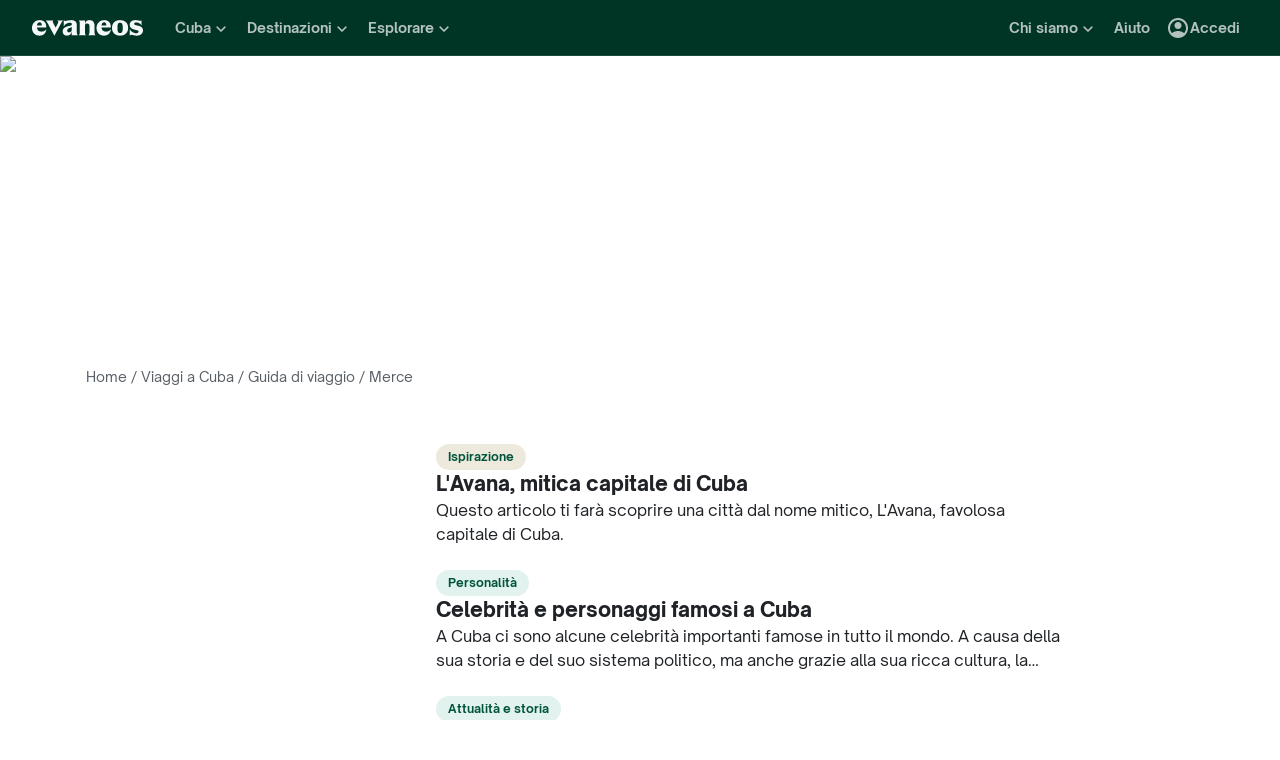

--- FILE ---
content_type: text/html; charset=utf-8
request_url: https://www.evaneos.it/cuba/viaggio/esplorare/
body_size: 76338
content:
<!DOCTYPE html><html lang="it"><head><meta charSet="utf-8" data-next-head=""/><meta name="viewport" content="width=device-width,initial-scale=1" data-next-head=""/><meta name="theme-color" content="#003526" data-next-head=""/><link rel="shortcut icon" type="image/png" href="/static/varanasi/assets/images/favicon.png" data-next-head=""/><title data-next-head="">Diari di viaggio Cuba, racconti di viaggio  | Evaneos</title><link rel="preload" href="/static/varanasi/assets/fonts/OpenSauceOne/open-sauce-one-regular.woff2" as="font" crossorigin="anonymous" type="font/woff2" data-next-head=""/><link rel="preload" href="/static/varanasi/assets/fonts/OpenSauceOne/open-sauce-one-bold.woff2" as="font" crossorigin="anonymous" type="font/woff2" data-next-head=""/><link rel="preload" href="/static/varanasi/assets/fonts/OpenSauceOne/open-sauce-one-extrabold.woff2" as="font" crossorigin="anonymous" type="font/woff2" data-next-head=""/><link rel="preload" href="/static/varanasi/assets/fonts/Moret/moret-variable.woff2" as="font" crossorigin="anonymous" type="font/woff2" data-next-head=""/><link rel="preconnect" href="https://www.googletagmanager.com" crossorigin="anonymous" data-next-head=""/><link rel="preconnect" href="https://sdk.privacy-center.org" crossorigin="anonymous" data-next-head=""/><link rel="preconnect" href="https://static1.evcdn.net/" crossorigin="anonymous" data-next-head=""/><meta name="botify-site-verification" content="kQLs4CYfQvt8vX6Bgh5OODoeFWnUr13h" data-next-head=""/><meta name="google-site-verification" content="nOrrm7ODAvy0OwuSk5-L5DnDt7Vgmiaqwqwx4WAgOwY" data-next-head=""/><meta name="com.silverpop.brandeddomains" content="www.pages03.net,evaneos.mkt6459.com" data-next-head=""/><meta name="description" content="Abbiamo raggruppato le esperienze a Cuba dei nostri viaggiatori. Lasciati ispirare dalle loro opinioni e dalle loro idee per creare un viaggio unico." data-next-head=""/><link rel="canonical" href="https://www.evaneos.it/cuba/viaggio/esplorare/" data-next-head=""/><link rel="alternate" hrefLang="it" href="https://www.evaneos.it/cuba/viaggio/esplorare/" data-next-head=""/><link rel="alternate" hrefLang="de-CH" href="https://www.evaneos.ch/kuba/reisen/entdecken/" data-next-head=""/><link rel="alternate" hrefLang="de" href="https://www.evaneos.de/kuba/reisen/entdecken/" data-next-head=""/><link rel="alternate" hrefLang="es" href="https://www.evaneos.es/cuba/viajes/explorar/" data-next-head=""/><link rel="alternate" hrefLang="fr" href="https://www.evaneos.fr/cuba/voyage/explorer/" data-next-head=""/><meta property="og:title" content="Diari di viaggio Cuba, racconti di viaggio " data-next-head=""/><meta property="og:description" content="Abbiamo raggruppato le esperienze a Cuba dei nostri viaggiatori. Lasciati ispirare dalle loro opinioni e dalle loro idee per creare un viaggio unico." data-next-head=""/><meta property="og:image" content="https://static1.evcdn.net/images/reduction/1753776_w-1200_h-628_q-70_m-crop.jpg" data-next-head=""/><meta property="og:locale" content="it-IT" data-next-head=""/><meta property="og:url" content="https://www.evaneos.it/cuba/viaggio/esplorare/" data-next-head=""/><meta property="og:type" content="article" data-next-head=""/><meta property="og:site_name" content="Evaneos.it" data-next-head=""/><link rel="preload" href="/static/_next/static/css/a92fb5a726fc0016.css" as="style"/><link rel="preload" href="/static/_next/static/css/94967c329d77fecb.css" as="style"/><link rel="preload" href="/static/_next/static/css/d59c7797cc9c932d.css" as="style"/><script data-next-head="">window.dataLayer=window.dataLayer||[];</script><script type="application/ld+json" data-next-head="">[{"@context":"https://schema.org","@type":"Organization","name":"Evaneos","description":"Evaneos è una società specializzata nell'organizzazione dei viaggi su misura. In contatto diretto con un operatore locale, hai la possibilità di personalizzare i tuoi alloggi, il tuo itinerario, le tue attività e molto altro ancora... per vivere esperienze uniche.","url":"https://www.evaneos.it","logo":"https://static.evcdn.net/Evaneos.logo.jpg","address":{"@type":"PostalAddress","streetAddress":"27 rue de Mogador","addressLocality":"Paris","postalCode":"75009","addressCountry":"France"},"founders":[{"@type":"Person","name":"Yvan Wibaux"},{"@type":"Person","name":"Eric La Bonnardière"}],"foundingDate":"2009-06-01","alternateName":"Evaneos","contactPoint":[{"@type":"ContactPoint","contactType":"customer service","telephone":"(+39) 02 94 75 54 99","areaServed":"IT"}],"sameAs":["https://www.facebook.com/EvaneosIT","https://twitter.com/Evaneos_it","https://www.youtube.com/user/EvaneosItalia"]}]</script><link rel="preload" as="image" imageSrcSet="https://static1.evcdn.net/images/reduction/1753776_w-375_h-211_q-70_m-crop.jpg 375w, https://static1.evcdn.net/images/reduction/1753776_w-480_h-270_q-70_m-crop.jpg 480w, https://static1.evcdn.net/images/reduction/1753776_w-576_h-324_q-70_m-crop.jpg 576w, https://static1.evcdn.net/images/reduction/1753776_w-768_h-432_q-70_m-crop.jpg 768w, https://static1.evcdn.net/images/reduction/1753776_w-992_h-558_q-70_m-crop.jpg 992w, https://static1.evcdn.net/images/reduction/1753776_w-1200_h-675_q-70_m-crop.jpg 1200w, https://static1.evcdn.net/images/reduction/1753776_w-1400_h-788_q-70_m-crop.jpg 1400w, https://static1.evcdn.net/images/reduction/1753776_w-1920_h-1080_q-70_m-crop.jpg 1920w, https://static1.evcdn.net/images/reduction/1753776_w-2048_h-1152_q-70_m-crop.jpg 2048w, https://static1.evcdn.net/images/reduction/1753776_w-3840_h-2160_q-70_m-crop.jpg 3840w" imageSizes="100vw" data-next-head=""/><link rel="stylesheet" href="/static/_next/static/css/a92fb5a726fc0016.css" data-n-g=""/><link rel="stylesheet" href="/static/_next/static/css/94967c329d77fecb.css" data-n-p=""/><link rel="stylesheet" href="/static/_next/static/css/d59c7797cc9c932d.css" data-n-p=""/><noscript data-n-css=""></noscript><script defer="" noModule="" src="/static/_next/static/chunks/polyfills-42372ed130431b0a.js"></script><script src="/static/_next/static/chunks/webpack-a42be5b7f5a09487.js" defer=""></script><script src="/static/_next/static/chunks/framework-7c1e01c5ddfc578c.js" defer=""></script><script src="/static/_next/static/chunks/main-68c6b35856ccf6fa.js" defer=""></script><script src="/static/_next/static/chunks/pages/_app-27c7c103e79c2717.js" defer=""></script><script src="/static/_next/static/chunks/9317-bec2194e4a837d40.js" defer=""></script><script src="/static/_next/static/chunks/777-1efcda08769a6950.js" defer=""></script><script src="/static/_next/static/chunks/3280-e412a6e4dcca4dc9.js" defer=""></script><script src="/static/_next/static/chunks/2465-5db10a653239666e.js" defer=""></script><script src="/static/_next/static/chunks/pages/destination-article-list/%5BdestinationSlug%5D-7609e87eff73490f.js" defer=""></script><script src="/static/_next/static/_r4TLmQqLE31ZkewnmrkP/_buildManifest.js" defer=""></script><script src="/static/_next/static/_r4TLmQqLE31ZkewnmrkP/_ssgManifest.js" defer=""></script></head><body itemScope="" itemType="https://schema.org/WebPage"><link rel="preload" as="image" imageSrcSet="https://static1.evcdn.net/images/reduction/1753776_w-375_h-211_q-70_m-crop.jpg 375w, https://static1.evcdn.net/images/reduction/1753776_w-480_h-270_q-70_m-crop.jpg 480w, https://static1.evcdn.net/images/reduction/1753776_w-576_h-324_q-70_m-crop.jpg 576w, https://static1.evcdn.net/images/reduction/1753776_w-768_h-432_q-70_m-crop.jpg 768w, https://static1.evcdn.net/images/reduction/1753776_w-992_h-558_q-70_m-crop.jpg 992w, https://static1.evcdn.net/images/reduction/1753776_w-1200_h-675_q-70_m-crop.jpg 1200w, https://static1.evcdn.net/images/reduction/1753776_w-1400_h-788_q-70_m-crop.jpg 1400w, https://static1.evcdn.net/images/reduction/1753776_w-1920_h-1080_q-70_m-crop.jpg 1920w, https://static1.evcdn.net/images/reduction/1753776_w-2048_h-1152_q-70_m-crop.jpg 2048w, https://static1.evcdn.net/images/reduction/1753776_w-3840_h-2160_q-70_m-crop.jpg 3840w" imageSizes="100vw"/><link rel="preload" as="image" imageSrcSet="https://static1.evcdn.net/images/reduction/1285566_w-32_h-18_q-70_m-crop.jpg 32w, https://static1.evcdn.net/images/reduction/1285566_w-48_h-27_q-70_m-crop.jpg 48w, https://static1.evcdn.net/images/reduction/1285566_w-64_h-36_q-70_m-crop.jpg 64w, https://static1.evcdn.net/images/reduction/1285566_w-96_h-54_q-70_m-crop.jpg 96w, https://static1.evcdn.net/images/reduction/1285566_w-128_h-72_q-70_m-crop.jpg 128w, https://static1.evcdn.net/images/reduction/1285566_w-256_h-144_q-70_m-crop.jpg 256w, https://static1.evcdn.net/images/reduction/1285566_w-375_h-211_q-70_m-crop.jpg 375w, https://static1.evcdn.net/images/reduction/1285566_w-384_h-216_q-70_m-crop.jpg 384w, https://static1.evcdn.net/images/reduction/1285566_w-480_h-270_q-70_m-crop.jpg 480w, https://static1.evcdn.net/images/reduction/1285566_w-576_h-324_q-70_m-crop.jpg 576w, https://static1.evcdn.net/images/reduction/1285566_w-768_h-432_q-70_m-crop.jpg 768w, https://static1.evcdn.net/images/reduction/1285566_w-992_h-558_q-70_m-crop.jpg 992w, https://static1.evcdn.net/images/reduction/1285566_w-1200_h-675_q-70_m-crop.jpg 1200w, https://static1.evcdn.net/images/reduction/1285566_w-1400_h-788_q-70_m-crop.jpg 1400w, https://static1.evcdn.net/images/reduction/1285566_w-1920_h-1080_q-70_m-crop.jpg 1920w, https://static1.evcdn.net/images/reduction/1285566_w-2048_h-1152_q-70_m-crop.jpg 2048w, https://static1.evcdn.net/images/reduction/1285566_w-3840_h-2160_q-70_m-crop.jpg 3840w" imageSizes="250px"/><link rel="preload" as="image" imageSrcSet="https://static1.evcdn.net/images/reduction/177536_w-32_h-18_q-70_m-crop.jpg 32w, https://static1.evcdn.net/images/reduction/177536_w-48_h-27_q-70_m-crop.jpg 48w, https://static1.evcdn.net/images/reduction/177536_w-64_h-36_q-70_m-crop.jpg 64w, https://static1.evcdn.net/images/reduction/177536_w-96_h-54_q-70_m-crop.jpg 96w, https://static1.evcdn.net/images/reduction/177536_w-128_h-72_q-70_m-crop.jpg 128w, https://static1.evcdn.net/images/reduction/177536_w-256_h-144_q-70_m-crop.jpg 256w, https://static1.evcdn.net/images/reduction/177536_w-375_h-211_q-70_m-crop.jpg 375w, https://static1.evcdn.net/images/reduction/177536_w-384_h-216_q-70_m-crop.jpg 384w, https://static1.evcdn.net/images/reduction/177536_w-480_h-270_q-70_m-crop.jpg 480w, https://static1.evcdn.net/images/reduction/177536_w-576_h-324_q-70_m-crop.jpg 576w, https://static1.evcdn.net/images/reduction/177536_w-768_h-432_q-70_m-crop.jpg 768w, https://static1.evcdn.net/images/reduction/177536_w-992_h-558_q-70_m-crop.jpg 992w, https://static1.evcdn.net/images/reduction/177536_w-1200_h-675_q-70_m-crop.jpg 1200w, https://static1.evcdn.net/images/reduction/177536_w-1400_h-788_q-70_m-crop.jpg 1400w, https://static1.evcdn.net/images/reduction/177536_w-1920_h-1080_q-70_m-crop.jpg 1920w, https://static1.evcdn.net/images/reduction/177536_w-2048_h-1152_q-70_m-crop.jpg 2048w, https://static1.evcdn.net/images/reduction/177536_w-3840_h-2160_q-70_m-crop.jpg 3840w" imageSizes="250px"/><link rel="preload" as="image" imageSrcSet="https://static1.evcdn.net/images/reduction/159994_w-32_h-18_q-70_m-crop.jpg 32w, https://static1.evcdn.net/images/reduction/159994_w-48_h-27_q-70_m-crop.jpg 48w, https://static1.evcdn.net/images/reduction/159994_w-64_h-36_q-70_m-crop.jpg 64w, https://static1.evcdn.net/images/reduction/159994_w-96_h-54_q-70_m-crop.jpg 96w, https://static1.evcdn.net/images/reduction/159994_w-128_h-72_q-70_m-crop.jpg 128w, https://static1.evcdn.net/images/reduction/159994_w-256_h-144_q-70_m-crop.jpg 256w, https://static1.evcdn.net/images/reduction/159994_w-375_h-211_q-70_m-crop.jpg 375w, https://static1.evcdn.net/images/reduction/159994_w-384_h-216_q-70_m-crop.jpg 384w, https://static1.evcdn.net/images/reduction/159994_w-480_h-270_q-70_m-crop.jpg 480w, https://static1.evcdn.net/images/reduction/159994_w-576_h-324_q-70_m-crop.jpg 576w, https://static1.evcdn.net/images/reduction/159994_w-768_h-432_q-70_m-crop.jpg 768w, https://static1.evcdn.net/images/reduction/159994_w-992_h-558_q-70_m-crop.jpg 992w, https://static1.evcdn.net/images/reduction/159994_w-1200_h-675_q-70_m-crop.jpg 1200w, https://static1.evcdn.net/images/reduction/159994_w-1400_h-788_q-70_m-crop.jpg 1400w, https://static1.evcdn.net/images/reduction/159994_w-1920_h-1080_q-70_m-crop.jpg 1920w, https://static1.evcdn.net/images/reduction/159994_w-2048_h-1152_q-70_m-crop.jpg 2048w, https://static1.evcdn.net/images/reduction/159994_w-3840_h-2160_q-70_m-crop.jpg 3840w" imageSizes="250px"/><link rel="preload" as="image" imageSrcSet="https://static1.evcdn.net/images/reduction/1534270_w-32_h-18_q-70_m-crop.jpg 32w, https://static1.evcdn.net/images/reduction/1534270_w-48_h-27_q-70_m-crop.jpg 48w, https://static1.evcdn.net/images/reduction/1534270_w-64_h-36_q-70_m-crop.jpg 64w, https://static1.evcdn.net/images/reduction/1534270_w-96_h-54_q-70_m-crop.jpg 96w, https://static1.evcdn.net/images/reduction/1534270_w-128_h-72_q-70_m-crop.jpg 128w, https://static1.evcdn.net/images/reduction/1534270_w-256_h-144_q-70_m-crop.jpg 256w, https://static1.evcdn.net/images/reduction/1534270_w-375_h-211_q-70_m-crop.jpg 375w, https://static1.evcdn.net/images/reduction/1534270_w-384_h-216_q-70_m-crop.jpg 384w, https://static1.evcdn.net/images/reduction/1534270_w-480_h-270_q-70_m-crop.jpg 480w, https://static1.evcdn.net/images/reduction/1534270_w-576_h-324_q-70_m-crop.jpg 576w, https://static1.evcdn.net/images/reduction/1534270_w-768_h-432_q-70_m-crop.jpg 768w, https://static1.evcdn.net/images/reduction/1534270_w-992_h-558_q-70_m-crop.jpg 992w, https://static1.evcdn.net/images/reduction/1534270_w-1200_h-675_q-70_m-crop.jpg 1200w, https://static1.evcdn.net/images/reduction/1534270_w-1400_h-788_q-70_m-crop.jpg 1400w, https://static1.evcdn.net/images/reduction/1534270_w-1920_h-1080_q-70_m-crop.jpg 1920w, https://static1.evcdn.net/images/reduction/1534270_w-2048_h-1152_q-70_m-crop.jpg 2048w, https://static1.evcdn.net/images/reduction/1534270_w-3840_h-2160_q-70_m-crop.jpg 3840w" imageSizes="250px"/><link rel="preload" as="image" imageSrcSet="https://static1.evcdn.net/images/reduction/1534291_w-32_h-18_q-70_m-crop.jpg 32w, https://static1.evcdn.net/images/reduction/1534291_w-48_h-27_q-70_m-crop.jpg 48w, https://static1.evcdn.net/images/reduction/1534291_w-64_h-36_q-70_m-crop.jpg 64w, https://static1.evcdn.net/images/reduction/1534291_w-96_h-54_q-70_m-crop.jpg 96w, https://static1.evcdn.net/images/reduction/1534291_w-128_h-72_q-70_m-crop.jpg 128w, https://static1.evcdn.net/images/reduction/1534291_w-256_h-144_q-70_m-crop.jpg 256w, https://static1.evcdn.net/images/reduction/1534291_w-375_h-211_q-70_m-crop.jpg 375w, https://static1.evcdn.net/images/reduction/1534291_w-384_h-216_q-70_m-crop.jpg 384w, https://static1.evcdn.net/images/reduction/1534291_w-480_h-270_q-70_m-crop.jpg 480w, https://static1.evcdn.net/images/reduction/1534291_w-576_h-324_q-70_m-crop.jpg 576w, https://static1.evcdn.net/images/reduction/1534291_w-768_h-432_q-70_m-crop.jpg 768w, https://static1.evcdn.net/images/reduction/1534291_w-992_h-558_q-70_m-crop.jpg 992w, https://static1.evcdn.net/images/reduction/1534291_w-1200_h-675_q-70_m-crop.jpg 1200w, https://static1.evcdn.net/images/reduction/1534291_w-1400_h-788_q-70_m-crop.jpg 1400w, https://static1.evcdn.net/images/reduction/1534291_w-1920_h-1080_q-70_m-crop.jpg 1920w, https://static1.evcdn.net/images/reduction/1534291_w-2048_h-1152_q-70_m-crop.jpg 2048w, https://static1.evcdn.net/images/reduction/1534291_w-3840_h-2160_q-70_m-crop.jpg 3840w" imageSizes="250px"/><div id="__next"><noscript><iframe src="//www.googletagmanager.com/ns.html?id=GTM-WB39ZM" height="0" width="0" title="Google Tag Manager" style="display:none;visibility:hidden"></iframe></noscript><div id="modal-wrapper"></div><header class="PrimaryNav_primaryNav__bOCBD"><nav class="ResponsiveMenu_nav__I6iM1" role="navigation"><div class="ResponsiveMenu_container__N43XS"><div class="ResponsiveMenu_logoBlock__rAQ0h"><a class="ResponsiveMenu_logoLink__tvY02" href="/"><svg viewBox="0 0 360 52" xmlns="http://www.w3.org/2000/svg" fill="currentColor" role="img" class="ResponsiveMenu_logo___alyb"><title>Evaneos</title><path d="M0.000748807 25.8436C0.000748807 10.139 11.4254 0.346413 25.1898 0.346413C37.7343 0.346413 45.5867 8.50691 45.9947 19.5192L46.0945 24.0075H15.9094C16.8296 34.4078 22.8458 37.876 30.5939 37.876C37.2221 37.876 43.6464 35.328 46.6024 29.3075C45.1743 45.0121 34.8738 50.9284 24.1654 50.9284C9.79334 50.9284 -0.099087 40.5282 0.000748807 25.8436ZM31.7182 17.5833C31.7182 11.1591 29.7779 7.38701 24.8859 7.38701C19.994 7.38701 16.8296 10.9551 16.0135 17.5833H31.7182Z"></path><path d="M44.5709 1.36647H70.4718C66.3916 3.61061 66.9038 5.54655 68.5315 8.91493L76.7918 25.0276L83.6241 11.3631C86.2762 6.05875 85.356 3.41093 81.2801 1.37081H101.165C97.9006 3.61495 96.2685 7.08316 94.0244 11.2632L75.5678 45.6285C74.3437 47.8726 73.5277 49.6045 72.8158 51.6447L50.0793 9.21877C48.4472 6.15859 46.8151 3.40659 44.5709 1.36647Z"></path><path d="M99.3374 37.0599C99.3374 27.9836 104.946 22.9874 117.49 20.0314L125.238 18.1953C128.199 17.4834 129.319 16.4634 129.319 14.0152C129.319 10.751 127.482 8.71092 123.198 8.71092C117.182 8.71092 106.981 11.8709 102.801 21.4595V0.346413C104.025 2.2867 105.657 3.09841 107.797 3.09841C111.773 3.09841 119.526 0.346413 127.582 0.346413C138.903 0.346413 145.427 5.54656 145.427 16.255V39.5081C145.427 45.0164 146.955 48.4803 149.507 49.9084H129.319V36.1397C127.378 46.8482 120.65 50.9284 113.31 50.9284C105.558 50.9284 99.3374 46.5443 99.3374 37.0599ZM120.446 40.3241C125.85 40.3241 129.319 35.5277 129.319 29.6157V21.8675C128.706 23.1915 126.87 24.0075 124.934 24.7237L120.346 26.3558C116.674 27.6841 114.33 30.028 114.33 33.9043C114.33 38.4924 116.878 40.3285 120.451 40.3285L120.446 40.3241Z"></path><path d="M155.124 39.5081V11.7711C155.124 6.26277 153.596 2.7989 151.044 1.37081H171.645V14.1151C173.277 4.42666 178.069 0.346413 186.533 0.346413C196.938 0.346413 202.75 6.56662 202.75 19.3152V39.5081C202.75 45.0164 204.278 48.4803 206.826 49.9084H182.149C184.701 48.4803 186.229 45.0121 186.229 39.5081V19.2154C186.229 13.707 183.781 11.5671 178.889 11.5671C174.401 11.5671 171.649 13.299 171.649 19.2154V39.5081C171.649 45.0164 173.177 48.4803 175.729 49.9084H151.052C153.6 48.4803 155.133 45.0121 155.133 39.5081H155.124Z"></path><path d="M209.278 25.8436C209.278 10.139 220.699 0.346413 234.467 0.346413C247.012 0.346413 254.864 8.50691 255.272 19.5192L255.372 24.0075H225.187C226.107 34.4078 232.123 37.876 239.872 37.876C246.5 37.876 252.924 35.328 255.88 29.3075C254.452 45.0121 244.151 50.9284 233.443 50.9284C219.062 50.9284 209.17 40.5282 209.274 25.8436H209.278ZM240.996 17.5833C240.996 11.1591 239.055 7.38701 234.164 7.38701C229.272 7.38701 226.107 10.9551 225.291 17.5833H240.996Z"></path><path d="M259.452 25.6396C259.452 10.4429 269.649 0.350754 285.661 0.350754C301.674 0.350754 311.87 10.4472 311.87 25.6396C311.87 40.832 301.674 50.9328 285.661 50.9328C269.649 50.9328 259.452 40.8363 259.452 25.6396ZM285.661 42.5683C291.986 42.5683 294.33 38.08 294.33 25.6396C294.33 13.1992 291.986 8.71092 285.661 8.71092C279.337 8.71092 276.993 13.095 276.993 25.6396C276.993 38.1842 279.337 42.5683 285.661 42.5683Z"></path><path d="M337.98 42.9763C343.18 42.9763 345.424 40.8363 345.424 37.672C345.424 35.0198 343.896 33.9998 340.224 33.1837L332.675 31.4518C323.295 29.3118 316.867 24.3113 316.867 15.8513C316.867 6.77497 323.903 0.350751 336.039 0.350751C343.18 0.350751 347.868 2.59489 350.62 2.59489C352.56 2.59489 354.292 2.18686 355.516 0.250916V18.1953C352.456 11.9751 345.216 7.89487 337.771 7.89487C333.283 7.89487 331.347 9.6268 331.347 12.279C331.347 14.9311 333.083 16.051 337.771 17.0711L345.111 18.7032C354.292 20.7433 360 25.5354 360 33.8999C360 43.8922 351.844 50.9328 339.403 50.9328C331.651 50.9328 326.759 48.1808 322.783 48.1808C320.435 48.1808 318.703 48.8927 316.867 50.9328V28.6998C319.315 36.2439 328.699 42.9763 337.98 42.9763Z"></path></svg></a></div><button data-testid="PrimaryNav-UserAccount-Login-Button" class="ResponsiveMenu_userAccountItem__VbYYh NavBarItem_navBarItem__LTNL6 NavBarItem_displayDesktopIconLeading__4P78M Typography_primary-xs-bold__RPhg7"><svg xmlns="http://www.w3.org/2000/svg" viewBox="0 -960 960 960" fill="currentColor" data-testid="IconAccountCircle" class="NavBarItem_iconLeading__0SKX8"><path d="M234-276q51-39 114-61.5T480-360q69 0 132 22.5T726-276q35-41 54.5-93T800-480q0-133-93.5-226.5T480-800q-133 0-226.5 93.5T160-480q0 59 19.5 111t54.5 93Zm246-164q-59 0-99.5-40.5T340-580q0-59 40.5-99.5T480-720q59 0 99.5 40.5T620-580q0 59-40.5 99.5T480-440Zm0 360q-83 0-156-31.5T197-197q-54-54-85.5-127T80-480q0-83 31.5-156T197-763q54-54 127-85.5T480-880q83 0 156 31.5T763-763q54 54 85.5 127T880-480q0 83-31.5 156T763-197q-54 54-127 85.5T480-80Z"></path></svg><span class="NavBarItem_text__efInk">Accedi</span></button><a data-testid="Typography" aria-controls="PrimaryNav-Destinations-Dropdown-Content" aria-expanded="false" href="/destinazione/" id="PrimaryNav-Destinations-Dropdown-Trigger" class="ResponsiveMenu_destinationsItem__V8SJ1 ResponsiveMenu_hiddenMobile__vKUel NavBarItem_navBarItem__LTNL6 Typography_primary-xs-bold__RPhg7"><svg xmlns="http://www.w3.org/2000/svg" viewBox="0 0 20 20" fill="currentColor" data-testid="IconGlobe" class="NavBarItem_iconLeading__0SKX8"><path d="M5.8751 8.89847C5.94281 8.89847 6.01833 8.90888 6.10166 8.92971C6.18499 8.95055 6.26832 8.97919 6.35165 9.01565C6.43499 9.05211 6.51832 9.08596 6.60165 9.11721C6.68498 9.14846 6.7605 9.17971 6.8282 9.21096L6.70321 9.22658C6.66154 9.23179 6.61727 9.23439 6.5704 9.23439C6.48186 9.23439 6.40113 9.22137 6.32822 9.19533C6.2553 9.16929 6.1876 9.13544 6.1251 9.09377C6.0626 9.05211 6.0001 9.02086 5.9376 9.00003C5.8751 8.97919 5.81781 8.96357 5.76573 8.95315C5.71365 8.95315 5.66678 8.96357 5.62511 8.9844C5.58344 9.00523 5.54178 9.02867 5.50011 9.05471C5.50011 9.03388 5.48188 9.02346 5.44543 9.02346C5.48188 8.987 5.54959 8.95836 5.64855 8.93753C5.7475 8.91669 5.82302 8.90367 5.8751 8.89847ZM6.92976 9.25002C7.1433 9.25002 7.33861 9.28648 7.51569 9.35939C7.44277 9.38543 7.36986 9.40626 7.29694 9.42189C7.22403 9.43751 7.14851 9.44793 7.07039 9.45314C6.96622 9.45314 6.87247 9.44272 6.78914 9.42189C6.81518 9.38022 6.84122 9.35418 6.86727 9.34377C6.89331 9.33335 6.91414 9.3021 6.92976 9.25002ZM10 2.0002C10.7344 2.0002 11.4401 2.09655 12.1171 2.28926C12.7942 2.48196 13.4296 2.75018 14.0233 3.09392C14.6171 3.43766 15.1587 3.85692 15.6483 4.3517C16.1379 4.84648 16.5545 5.38553 16.8983 5.96885C17.242 6.55217 17.5128 7.18757 17.7107 7.87505C17.9087 8.56254 18.005 9.27085 17.9998 10C17.9998 10.7344 17.9034 11.4401 17.7107 12.1171C17.518 12.7942 17.2498 13.4296 16.9061 14.0233C16.5623 14.6171 16.1431 15.1587 15.6483 15.6483C15.1535 16.1379 14.6145 16.5545 14.0311 16.8983C13.4478 17.242 12.8124 17.5128 12.1249 17.7107C11.4375 17.9087 10.7291 18.005 10 17.9998C9.26564 17.9998 8.55993 17.9034 7.88287 17.7107C7.2058 17.518 6.5704 17.2498 5.97666 16.9061C5.38293 16.5623 4.84127 16.1431 4.3517 15.6483C3.86213 15.1535 3.44548 14.6145 3.10174 14.0311C2.75799 13.4478 2.48717 12.8124 2.28926 12.1249C2.09134 11.4375 1.99499 10.7291 2.0002 10C2.0002 9.26564 2.09655 8.55993 2.28926 7.88287C2.48196 7.2058 2.75018 6.5704 3.09392 5.97666C3.43766 5.38293 3.85692 4.84127 4.3517 4.3517C4.84648 3.86213 5.38553 3.44548 5.96885 3.10174C6.55217 2.75799 7.18757 2.48717 7.87505 2.28926C8.56254 2.09134 9.27085 1.99499 10 2.0002ZM15.953 6.33603C15.8801 6.22145 15.8071 6.11208 15.7342 6.00791C15.6613 5.90375 15.5858 5.79698 15.5077 5.68761C15.4973 5.73448 15.4842 5.76834 15.4686 5.78917C15.453 5.81 15.4426 5.85687 15.4374 5.92979C15.4374 5.97666 15.4556 6.02093 15.4921 6.0626C15.5285 6.10426 15.5754 6.14593 15.6327 6.1876C15.69 6.22926 15.7473 6.26051 15.8045 6.28134C15.8618 6.30218 15.9113 6.3204 15.953 6.33603ZM15.4139 5.57042C15.4139 5.61209 15.4061 5.64073 15.3905 5.65636H15.4374C15.4582 5.65636 15.4738 5.65896 15.4842 5.66417L15.4139 5.57042ZM10 16.9998C10.5937 16.9998 11.1744 16.9243 11.7421 16.7733C12.3098 16.6222 12.8463 16.4087 13.3515 16.1327C13.8567 15.8566 14.3254 15.5181 14.7577 15.1171C15.19 14.716 15.5676 14.2681 15.8905 13.7733C15.8228 13.6171 15.7577 13.4582 15.6952 13.2968C15.6327 13.1353 15.6014 12.9687 15.6014 12.7968C15.6014 12.6093 15.6092 12.4583 15.6249 12.3437C15.6405 12.2291 15.6587 12.1276 15.6795 12.039C15.7004 11.9505 15.7108 11.875 15.7108 11.8125C15.7108 11.75 15.703 11.6692 15.6874 11.5703C15.6717 11.4713 15.6275 11.3645 15.5545 11.25C15.4816 11.1354 15.3853 10.9739 15.2655 10.7656C15.2707 10.7291 15.2785 10.6797 15.2889 10.6172C15.2993 10.5547 15.3098 10.4896 15.3202 10.4219C15.3306 10.3542 15.3332 10.2917 15.328 10.2344C15.3228 10.1771 15.3098 10.1276 15.2889 10.0859C15.1535 10.0703 15.0129 10.0417 14.8671 10C14.7212 9.95833 14.591 9.89584 14.4765 9.8125L14.5233 9.77344C14.4556 9.78907 14.3879 9.8099 14.3202 9.83594C14.2525 9.86198 14.1874 9.89063 14.1249 9.92188C14.0624 9.95313 13.9947 9.97396 13.9218 9.98438C13.8489 9.99479 13.7786 10.0052 13.7108 10.0156L13.5858 10L13.6093 9.94531C13.5364 9.96615 13.4582 9.99219 13.3749 10.0234C13.2916 10.0547 13.2109 10.0703 13.1327 10.0703C13.0807 10.0703 13.0051 10.0521 12.9062 10.0156C12.8072 9.97917 12.7083 9.9349 12.6093 9.88282C12.5104 9.83073 12.4218 9.77344 12.3437 9.71094C12.2656 9.64845 12.2265 9.58855 12.2265 9.53126L12.2421 9.50782C12.2161 9.47658 12.1822 9.44793 12.1406 9.42189C12.0989 9.39585 12.0598 9.36981 12.0234 9.34377C11.9869 9.31773 11.9531 9.28908 11.9218 9.25783C11.8906 9.22658 11.8776 9.19012 11.8828 9.14846L11.9687 9.07815L11.789 9.05471L11.7265 8.82034C11.7369 8.84638 11.7604 8.8568 11.7968 8.85159C11.8333 8.84638 11.8619 8.83597 11.8828 8.82034L11.6015 8.67191L11.7968 8.17192C11.7239 7.90109 11.7057 7.69277 11.7421 7.54694C11.7786 7.40111 11.8489 7.28132 11.9531 7.18757C12.0572 7.09382 12.1718 7.00008 12.2968 6.90633C12.4218 6.81258 12.5494 6.68498 12.6796 6.52352L12.6562 6.42978L13.1718 5.80479L13.289 5.78917C13.4348 5.78917 13.5989 5.78396 13.7812 5.77354C13.9634 5.76313 14.1483 5.7449 14.3358 5.71886C14.5233 5.69282 14.7082 5.66678 14.8905 5.64073C15.0728 5.61469 15.2395 5.58084 15.3905 5.53917C15.2238 5.34126 15.0494 5.15377 14.8671 4.97669C14.6848 4.79961 14.4895 4.63034 14.2811 4.46889C14.2239 4.48972 14.1535 4.51837 14.0702 4.55482C13.9869 4.59128 13.9035 4.63816 13.8202 4.69545C13.7369 4.75274 13.6718 4.81523 13.6249 4.88294C13.578 4.95065 13.5494 5.02096 13.539 5.09387L13.5858 5.24231C13.4921 5.39334 13.3879 5.48709 13.2734 5.52355C13.1588 5.56001 13.0416 5.58084 12.9218 5.58605C12.802 5.59126 12.677 5.59126 12.5468 5.58605C12.4166 5.58084 12.2916 5.60428 12.1718 5.65636L12.0468 5.39074L12.164 4.93763L12.0312 4.74232L13.3827 4.32045C13.3254 4.17463 13.2317 4.06525 13.1015 3.99234C12.9713 3.91942 12.8281 3.88297 12.6718 3.88297V3.80484L13.1093 3.73453C12.6249 3.49495 12.1223 3.31267 11.6015 3.18767C11.0807 3.06267 10.5469 3.00018 10 3.00018C9.54689 3.00018 9.09898 3.04444 8.65628 3.13298C8.21359 3.22152 7.78651 3.34912 7.37507 3.51579C6.96362 3.68245 6.56519 3.89078 6.17978 4.14077C5.79438 4.39077 5.44282 4.67201 5.12512 4.9845C5.26054 4.9845 5.3647 5.01835 5.43761 5.08606C5.51053 5.15377 5.57824 5.22929 5.64073 5.31262C5.70323 5.39595 5.76834 5.47147 5.83604 5.53917C5.90375 5.60688 5.99489 5.64334 6.10947 5.64855L6.23447 5.5548L6.21884 5.38293L6.47665 5.01575L6.27353 4.43764C6.29957 4.42201 6.33863 4.39597 6.39072 4.35952C6.4428 4.32306 6.48707 4.30483 6.52352 4.30483C6.67977 4.30483 6.79956 4.31264 6.88289 4.32827C6.96622 4.34389 7.03914 4.37254 7.10164 4.4142C7.16413 4.45587 7.21882 4.51576 7.26569 4.59389C7.31257 4.67201 7.38548 4.77096 7.48444 4.89075L7.76568 4.67201C7.81776 4.69284 7.90109 4.72669 8.01567 4.77357C8.13026 4.82044 8.24744 4.87773 8.36723 4.94544C8.48702 5.01315 8.58858 5.08346 8.67191 5.15637C8.75524 5.22929 8.79951 5.29699 8.80472 5.35949C8.80472 5.43761 8.77607 5.50011 8.71878 5.54699C8.66149 5.59386 8.58597 5.63292 8.49223 5.66417C8.39848 5.69542 8.30213 5.71886 8.20317 5.73448C8.10421 5.75011 8.00526 5.77094 7.9063 5.79698C7.80735 5.82302 7.73183 5.84906 7.67975 5.8751C7.62766 5.90114 7.59641 5.94541 7.586 6.00791L8.03911 6.15635C7.93495 6.24489 7.82297 6.32561 7.70318 6.39853C7.58339 6.47144 7.4584 6.53915 7.32819 6.60165L7.35944 6.73446L6.64071 7.0157V7.23444L6.58602 7.25788L6.62508 6.98445L6.59384 6.97664C6.55738 6.97664 6.53655 6.98445 6.53134 7.00008C6.52613 7.0157 6.52352 7.03393 6.52352 7.05476C6.52352 7.07559 6.52873 7.09643 6.53915 7.11726C6.54957 7.13809 6.55217 7.15372 6.54696 7.16413L6.4454 7.10945L6.46103 7.1407C6.46103 7.15632 6.46884 7.17976 6.48446 7.21101C6.50009 7.24226 6.52092 7.2709 6.54696 7.29694C6.573 7.32298 6.59384 7.34902 6.60946 7.37507C6.62508 7.40111 6.6355 7.41413 6.64071 7.41413C6.64071 7.42975 6.63029 7.44538 6.60946 7.461C6.58863 7.47663 6.56259 7.48704 6.53134 7.49225C6.50009 7.49746 6.47925 7.50527 6.46884 7.51569C6.45842 7.5261 6.45842 7.52871 6.46884 7.5235C6.54175 7.5235 6.55738 7.52871 6.51571 7.53912C6.47405 7.54954 6.40894 7.57558 6.3204 7.61725C6.23187 7.65891 6.15114 7.71881 6.07822 7.79693C6.00531 7.87505 5.96364 7.98963 5.95323 8.14067C5.95323 8.22921 5.95583 8.31515 5.96104 8.39848C5.96625 8.48181 5.96364 8.56774 5.95323 8.65628C5.88031 8.45837 5.77094 8.30733 5.62511 8.20317C5.47928 8.09901 5.3022 8.04692 5.09387 8.04692L4.75794 8.07817L4.922 8.18755C4.83346 8.17713 4.74232 8.16671 4.64857 8.1563C4.55482 8.14588 4.45847 8.14328 4.35952 8.14848C4.26056 8.15369 4.17202 8.17452 4.0939 8.21098C4.01577 8.24744 3.93765 8.30213 3.85953 8.37504L3.81265 8.72659C3.81265 8.89326 3.84911 9.02867 3.92203 9.13283C3.99494 9.237 4.12254 9.29168 4.30483 9.29689C4.46108 9.29689 4.61472 9.27346 4.76576 9.22658C4.91679 9.17971 5.06523 9.12502 5.21106 9.06252C5.16418 9.1771 5.1121 9.28648 5.05481 9.39064C4.99752 9.4948 4.95586 9.60938 4.92981 9.73438L5.03137 9.78126C5.15637 9.69792 5.27095 9.6849 5.37512 9.74219C5.47928 9.79948 5.58084 9.88282 5.6798 9.99219C5.77875 10.1016 5.88031 10.2135 5.98448 10.3281C6.08864 10.4427 6.20062 10.526 6.3204 10.5781L6.05479 10.7187L5.4298 10.3672C5.43501 10.3776 5.44022 10.401 5.44543 10.4375C5.45063 10.4739 5.44803 10.4818 5.43761 10.4609L5.15637 9.98438C4.98971 9.97917 4.81263 9.95313 4.62513 9.90625C4.43764 9.85938 4.24754 9.79688 4.05484 9.71876C3.86213 9.64063 3.68245 9.5547 3.51579 9.46095C3.34912 9.3672 3.19548 9.26825 3.05486 9.16408L3.00018 10C3.00018 10.6354 3.08611 11.2552 3.25798 11.8593C3.42985 12.4635 3.67203 13.0312 3.98453 13.5624C4.29702 14.0936 4.67982 14.578 5.13293 15.0155C5.58605 15.453 6.08864 15.8254 6.64071 16.1327C6.61467 16.0233 6.61206 15.9139 6.6329 15.8045C6.65373 15.6952 6.67977 15.5858 6.71102 15.4764C6.74227 15.3671 6.77612 15.2577 6.81258 15.1483C6.84904 15.0389 6.86727 14.927 6.86727 14.8124C6.86727 14.6457 6.84122 14.4712 6.78914 14.289C6.73706 14.1067 6.67456 13.9218 6.60165 13.7343C6.52873 13.5468 6.44801 13.3619 6.35947 13.1796C6.27093 12.9973 6.20062 12.8255 6.14853 12.664C6.09645 12.5025 6.05479 12.3515 6.02354 12.2109C5.99229 12.0703 6.00791 11.9479 6.07041 11.8437L5.95323 11.789C5.98448 11.7161 6.02614 11.6458 6.07822 11.5781C6.13031 11.5104 6.18499 11.4427 6.24228 11.375C6.29957 11.3073 6.34384 11.2343 6.37509 11.1562C6.40634 11.0781 6.42457 11 6.42978 10.9219C6.42978 10.8698 6.41936 10.8151 6.39853 10.7578C6.37769 10.7005 6.35947 10.6458 6.34384 10.5937L6.5079 10.6328C6.59644 10.4297 6.71623 10.2917 6.86727 10.2187C7.0183 10.1458 7.2084 10.1068 7.43756 10.1016C7.46361 10.1016 7.51829 10.112 7.60162 10.1328C7.68495 10.1536 7.77349 10.1823 7.86724 10.2187C7.96099 10.2552 8.04953 10.2838 8.13286 10.3047C8.21619 10.3255 8.27869 10.3463 8.32035 10.3672C8.32035 10.4036 8.34119 10.4271 8.38285 10.4375C8.42452 10.4479 8.44796 10.4661 8.45316 10.4922L8.43754 10.5547C8.45316 10.5599 8.48962 10.5781 8.54691 10.6094C8.6042 10.6406 8.6667 10.6797 8.73441 10.7265C8.80211 10.7734 8.86201 10.8151 8.91409 10.8515C8.96617 10.888 9.00263 10.9166 9.02346 10.9375C9.11721 10.9375 9.24481 10.9687 9.40626 11.0312C9.56772 11.0937 9.7448 11.1718 9.9375 11.2656C10.1302 11.3593 10.3203 11.4713 10.5078 11.6015C10.6953 11.7317 10.8724 11.8619 11.039 11.9921C11.2057 12.1223 11.3333 12.2525 11.4218 12.3828C11.5104 12.513 11.5625 12.6275 11.5781 12.7265L11.3125 13.0077C11.3333 13.2734 11.3151 13.4765 11.2578 13.6171C11.2005 13.7577 11.112 13.8749 10.9922 13.9687C10.8724 14.0624 10.7344 14.1405 10.5781 14.203C10.4219 14.2655 10.2526 14.3541 10.0703 14.4686C10.0703 14.5728 10.0443 14.6848 9.99219 14.8046C9.94011 14.9244 9.875 15.0389 9.79688 15.1483C9.71876 15.2577 9.62501 15.3488 9.51564 15.4217C9.40626 15.4947 9.29689 15.5311 9.18752 15.5311L8.8594 15.2811C8.86982 15.2915 8.86982 15.3098 8.8594 15.3358C8.84899 15.3618 8.83597 15.3671 8.82034 15.3514C8.87242 15.4504 8.88544 15.565 8.8594 15.6952C8.83336 15.8254 8.78909 15.9582 8.72659 16.0936C8.6641 16.229 8.59379 16.3566 8.51566 16.4764C8.43754 16.5962 8.36723 16.6977 8.30473 16.7811C8.58597 16.854 8.86722 16.9087 9.14846 16.9451C9.4297 16.9816 9.71355 16.9998 10 16.9998Z"></path></svg><span class="NavBarItem_text__efInk">Destinazioni</span><svg xmlns="http://www.w3.org/2000/svg" viewBox="0 0 24 24" fill="currentColor" data-testid="IconChevronDown" class="NavBarItem_iconTrailing__rHZB4"><path d="M15.88 10.2901L12 14.1701L8.11998 10.2901C7.72998 9.90006 7.09998 9.90006 6.70998 10.2901C6.31998 10.6801 6.31998 11.3101 6.70998 11.7001L11.3 16.2901C11.69 16.6801 12.32 16.6801 12.71 16.2901L17.3 11.7001C17.69 11.3101 17.69 10.6801 17.3 10.2901C16.91 9.91006 16.27 9.90006 15.88 10.2901Z"></path></svg></a><button data-testid="Typography" class="ResponsiveMenu_hubDestinationItem__LM76S NavBarItem_navBarItem__LTNL6 Typography_primary-xs-bold__RPhg7"><svg viewBox="0 0 24 24" fill="currentColor" class="NavBarItem_iconLeading__0SKX8" data-testid="IconGlobePlace"><path d="M17.1828 9.64697C19.712 9.64721 22.0002 11.6207 22.0002 14.6724C22.0001 16.621 20.5248 18.9131 17.5862 21.5542C17.3574 21.7563 17.0142 21.7561 16.7854 21.5542C13.8406 18.9131 12.3646 16.6211 12.3645 14.6724C12.3645 11.6205 14.6535 9.64697 17.1828 9.64697ZM17.1828 13.3237C16.5204 13.3237 15.9779 13.8753 15.9778 14.5493C15.9778 15.2234 16.5204 15.7749 17.1828 15.7749C17.8451 15.7746 18.3869 15.2233 18.3869 14.5493C18.3868 13.8755 17.845 13.324 17.1828 13.3237Z" fill="#FFE44E"></path><path d="M11.8271 2C12.7291 2 13.5961 2.12051 14.4277 2.36133C15.2594 2.60219 16.0402 2.93756 16.7695 3.36719C17.4988 3.79683 18.1643 4.32105 18.7656 4.93945C19.3669 5.55783 19.8786 6.23191 20.3008 6.96094C20.6979 7.64667 21.0152 8.39051 21.2539 9.19141C19.6811 7.6263 17.333 7.15269 15.1143 7.65918C15.1156 7.65748 15.1178 7.656 15.1191 7.6543L15.0898 7.53711L15.7236 6.75586L15.8672 6.73633C16.0462 6.73633 16.2479 6.72981 16.4717 6.7168C16.6956 6.70378 16.923 6.68099 17.1533 6.64844C17.3836 6.61589 17.611 6.58333 17.835 6.55078C18.0588 6.51824 18.2638 6.47589 18.4492 6.42383C18.2445 6.17645 18.0296 5.94205 17.8057 5.7207C17.5818 5.49946 17.3417 5.28767 17.0859 5.08594C17.0156 5.11196 16.9294 5.14785 16.8271 5.19336C16.7248 5.23893 16.6219 5.29753 16.5195 5.36914C16.4174 5.44064 16.3378 5.51904 16.2803 5.60352C16.2228 5.68804 16.1876 5.77617 16.1748 5.86719L16.2324 6.05273C16.1174 6.24133 15.9892 6.35862 15.8486 6.4043C15.7079 6.44987 15.5632 6.47591 15.416 6.48242C15.2691 6.48891 15.1158 6.48891 14.9561 6.48242C14.7962 6.47591 14.6422 6.50524 14.4951 6.57031L14.3418 6.23828L14.4854 5.67188L14.3223 5.42773L15.9824 4.90039C15.912 4.71828 15.7966 4.58132 15.6367 4.49023C15.4769 4.39927 15.3011 4.35353 15.1094 4.35352V4.25586L15.6465 4.16797C15.0517 3.86862 14.4345 3.64059 13.7949 3.48438C13.1552 3.32813 12.4989 3.25 11.8271 3.25C11.2706 3.25001 10.7205 3.30537 10.1768 3.41602C9.63295 3.52669 9.10796 3.6862 8.60254 3.89453C8.09727 4.10281 7.60806 4.3634 7.13477 4.67578C6.66137 4.98825 6.22911 5.33988 5.83887 5.73047C6.00503 5.73047 6.1331 5.77297 6.22266 5.85742C6.3122 5.94203 6.3959 6.03649 6.47266 6.14062C6.54932 6.24464 6.62887 6.33929 6.71191 6.42383C6.79501 6.50839 6.90727 6.55397 7.04785 6.56055L7.20215 6.44336L7.18262 6.22852L7.49902 5.76953L7.25 5.04688C7.28199 5.02732 7.32981 4.99463 7.39355 4.94922C7.45741 4.90375 7.51191 4.88092 7.55664 4.88086C7.7484 4.88086 7.8957 4.89066 7.99805 4.91016C8.10023 4.92965 8.18992 4.96565 8.2666 5.01758C8.34334 5.06964 8.41119 5.1446 8.46875 5.24219C8.52631 5.33981 8.61581 5.46361 8.7373 5.61328L9.08301 5.33984C9.14696 5.36588 9.24914 5.4083 9.38965 5.4668C9.53028 5.52534 9.67427 5.5971 9.82129 5.68164C9.96844 5.76627 10.0939 5.85417 10.1963 5.94531C10.2985 6.03632 10.3529 6.12119 10.3594 6.19922C10.3594 6.29668 10.324 6.37504 10.2539 6.43359C10.1836 6.4921 10.0905 6.54104 9.97559 6.58008C9.86045 6.61913 9.74164 6.64844 9.62012 6.66797C9.49872 6.68747 9.37725 6.7136 9.25586 6.74609C9.13459 6.77857 9.0415 6.81128 8.97754 6.84375C8.91365 6.87626 8.87515 6.93181 8.8623 7.00977L9.41895 7.19531C9.29102 7.30596 9.15297 7.40692 9.00586 7.49805C8.85871 7.58919 8.70486 7.67383 8.54492 7.75195L8.58398 7.91797L7.70117 8.26953V8.54297L7.63379 8.57227L7.68164 8.23047L7.64355 8.2207C7.59893 8.2207 7.57292 8.23061 7.56641 8.25C7.56003 8.26947 7.55666 8.29242 7.55664 8.31836C7.55664 8.34436 7.56342 8.37048 7.57617 8.39648C7.58887 8.42232 7.59213 8.44206 7.58594 8.45508L7.46094 8.38672L7.48047 8.42578C7.48047 8.44528 7.48966 8.47471 7.50879 8.51367C7.52798 8.55273 7.55395 8.58854 7.58594 8.62109C7.61781 8.65353 7.64294 8.68631 7.66211 8.71875C7.6813 8.7513 7.69477 8.76758 7.70117 8.76758C7.70117 8.78711 7.6877 8.80664 7.66211 8.82617C7.63654 8.84567 7.60475 8.85873 7.56641 8.86523C7.52802 8.87174 7.50205 8.88151 7.48926 8.89453C7.47662 8.9074 7.47671 8.91064 7.48926 8.9043C7.57883 8.9043 7.59806 8.91081 7.54688 8.92383C7.49573 8.93688 7.41601 8.96959 7.30762 9.02148C7.19889 9.07355 7.09931 9.14848 7.00977 9.24609C6.92023 9.34371 6.86926 9.48708 6.85645 9.67578C6.85645 9.7864 6.85982 9.89393 6.86621 9.99805C6.8726 10.1022 6.86922 10.2097 6.85645 10.3203C6.76688 10.073 6.63224 9.88409 6.45312 9.75391C6.27405 9.6238 6.05656 9.55861 5.80078 9.55859L5.3877 9.59766L5.58984 9.73438C5.48115 9.72136 5.36898 9.70832 5.25391 9.69531C5.13875 9.68229 5.01999 9.67904 4.89844 9.68555C4.77695 9.69207 4.66818 9.71813 4.57227 9.76367C4.4763 9.80924 4.38015 9.87761 4.28418 9.96875L4.22656 10.4082C4.22656 10.6165 4.27177 10.7858 4.36133 10.916C4.45085 11.0462 4.60733 11.1145 4.83105 11.1211C5.02296 11.1211 5.21196 11.0918 5.39746 11.0332C5.58294 10.9746 5.76526 10.9062 5.94434 10.8281C5.88679 10.9713 5.82326 11.1081 5.75293 11.2383C5.68259 11.3684 5.6316 11.5118 5.59961 11.668L5.72363 11.7266C5.87718 11.6224 6.01853 11.6061 6.14648 11.6777C6.27436 11.7493 6.39902 11.8536 6.52051 11.9902C6.64203 12.1269 6.76662 12.267 6.89453 12.4102C7.02249 12.5534 7.16047 12.6576 7.30762 12.7227L6.98145 12.8984L6.21289 12.459C6.21928 12.472 6.22603 12.5014 6.23242 12.5469C6.23882 12.5924 6.23545 12.6022 6.22266 12.5762L5.87695 11.9805C5.67237 11.9739 5.45475 11.9414 5.22461 11.8828C4.99439 11.8242 4.76102 11.746 4.52441 11.6484C4.28772 11.5508 4.06702 11.4433 3.8623 11.3262C3.65758 11.209 3.46864 11.0853 3.2959 10.9551L3.22852 12C3.22852 12.7942 3.33477 13.569 3.5459 14.3242C3.757 15.0793 4.0537 15.7892 4.4375 16.4531C4.82136 17.1172 5.29203 17.7227 5.84863 18.2695C6.40522 18.8164 7.02303 19.2819 7.70117 19.666C7.66919 19.5293 7.66583 19.3925 7.69141 19.2559C7.71699 19.1192 7.74874 18.9824 7.78711 18.8457C7.82549 18.709 7.86733 18.5723 7.91211 18.4355C7.95688 18.2989 7.97948 18.1588 7.97949 18.0156C7.97949 17.8073 7.94679 17.5892 7.88281 17.3613C7.81884 17.1335 7.74191 16.9023 7.65234 16.668C7.5628 16.4337 7.4642 16.2024 7.35547 15.9746C7.24671 15.7468 7.15968 15.5319 7.0957 15.3301C7.03175 15.1283 6.98076 14.9394 6.94238 14.7637C6.90403 14.588 6.92327 14.4349 7 14.3047L6.85645 14.2363C6.89483 14.1452 6.94581 14.0573 7.00977 13.9727C7.0737 13.8881 7.14061 13.8033 7.21094 13.7188C7.28129 13.6341 7.33564 13.5429 7.37402 13.4453C7.41241 13.3477 7.43501 13.25 7.44141 13.1523C7.4414 13.0873 7.4289 13.0189 7.40332 12.9473C7.37774 12.8757 7.35513 12.8073 7.33594 12.7422L7.53809 12.791C7.64684 12.5372 7.79402 12.3646 7.97949 12.2734C8.16496 12.1824 8.39838 12.1335 8.67969 12.127C8.71167 12.127 8.77874 12.14 8.88086 12.166C8.98311 12.192 9.09201 12.2279 9.20703 12.2734C9.32219 12.319 9.43182 12.3548 9.53418 12.3809C9.63612 12.4068 9.71256 12.433 9.76367 12.459C9.76367 12.5046 9.78964 12.5339 9.84082 12.5469C9.89191 12.5599 9.92029 12.5828 9.92676 12.6152L9.9082 12.6934C9.92747 12.6999 9.972 12.7229 10.042 12.7617C10.0429 12.7622 10.044 12.7632 10.0449 12.7637C9.85682 13.7227 9.88075 14.7664 10.167 15.8535C10.3939 16.7151 10.7606 17.6902 11.3408 18.6934C11.3059 18.7228 11.2704 18.7516 11.2324 18.7773C11.0981 18.8685 10.9635 18.9141 10.8291 18.9141L10.4258 18.6016C10.4386 18.6146 10.4386 18.6374 10.4258 18.6699C10.413 18.7023 10.3971 18.7089 10.3779 18.6895C10.4419 18.8131 10.4578 18.9564 10.4258 19.1191C10.3938 19.2818 10.3394 19.448 10.2627 19.6172C10.186 19.7864 10.0998 19.946 10.0039 20.0957C9.90798 20.2454 9.82186 20.3724 9.74512 20.4766C10.0905 20.5677 10.4359 20.6361 10.7812 20.6816C11.1267 20.7272 11.4753 20.75 11.8271 20.75C12.152 20.75 12.4735 20.7289 12.792 20.6914C13.1208 21.0592 13.4852 21.4227 13.8887 21.7783C13.2171 21.9296 12.5302 22.0051 11.8271 22C10.9251 22 10.0582 21.8795 9.22656 21.6387C8.39486 21.3978 7.6141 21.0625 6.88477 20.6328C6.15549 20.2032 5.49001 19.679 4.88867 19.0605C4.28734 18.4421 3.77574 17.7682 3.35352 17.0391C2.93127 16.3099 2.59858 15.5156 2.35547 14.6562C2.11236 13.7969 1.9936 12.9114 2 12C2.00001 11.0821 2.11876 10.1998 2.35547 9.35352C2.59218 8.50726 2.92153 7.71281 3.34375 6.9707C3.76598 6.22859 4.28093 5.55138 4.88867 4.93945C5.4964 4.32755 6.15853 3.8066 6.875 3.37695C7.59152 2.9473 8.37234 2.60871 9.2168 2.36133C10.0612 2.11395 10.9315 1.9935 11.8271 2ZM8.05566 11.0625C8.31788 11.0625 8.55793 11.1081 8.77539 11.1992C8.68586 11.2317 8.59636 11.2578 8.50684 11.2773C8.41727 11.2969 8.32448 11.3099 8.22852 11.3164C8.10059 11.3164 7.98516 11.3034 7.88281 11.2773C7.9148 11.2253 7.9475 11.1927 7.97949 11.1797C8.01129 11.1665 8.03655 11.1273 8.05566 11.0625ZM6.76074 10.623C6.8438 10.6231 6.93688 10.6361 7.03906 10.6621C7.14128 10.6881 7.24349 10.724 7.3457 10.7695C7.44792 10.815 7.55013 10.8575 7.65234 10.8965C7.75454 10.9355 7.8476 10.9747 7.93066 11.0137L7.77734 11.0332C7.72621 11.0397 7.67177 11.043 7.61426 11.043C7.5057 11.043 7.40681 11.0266 7.31738 10.9941C7.22782 10.9616 7.14416 10.9193 7.06738 10.8672C6.99064 10.8151 6.91366 10.776 6.83691 10.75C6.76022 10.724 6.6899 10.7044 6.62598 10.6914C6.562 10.6914 6.50431 10.7044 6.45312 10.7305C6.402 10.7565 6.35093 10.7859 6.2998 10.8184C6.29972 10.7924 6.27712 10.7793 6.23242 10.7793C6.27722 10.7337 6.3609 10.6979 6.48242 10.6719C6.60377 10.6459 6.69684 10.6295 6.76074 10.623ZM18.5928 6.60938C18.58 6.6678 18.564 6.71027 18.5449 6.73633C18.5257 6.76234 18.5132 6.82114 18.5068 6.91211C18.5068 6.97057 18.5287 7.02615 18.5732 7.07812C18.618 7.13013 18.6759 7.18237 18.7461 7.23438C18.8163 7.28633 18.8868 7.32552 18.957 7.35156C19.0273 7.37756 19.0885 7.40041 19.1396 7.41992C19.0501 7.2768 18.9606 7.13989 18.8711 7.00977C18.7816 6.87963 18.6887 6.74602 18.5928 6.60938ZM18.4775 6.46289C18.4775 6.5147 18.4682 6.55071 18.4492 6.57031H18.5068C18.5322 6.57034 18.5517 6.5736 18.5645 6.58008L18.4775 6.46289Z"></path></svg><span class="NavBarItem_text__efInk">Cuba</span><svg xmlns="http://www.w3.org/2000/svg" viewBox="0 0 24 24" fill="currentColor" data-testid="IconChevronDown" class="NavBarItem_iconTrailing__rHZB4"><path d="M15.88 10.2901L12 14.1701L8.11998 10.2901C7.72998 9.90006 7.09998 9.90006 6.70998 10.2901C6.31998 10.6801 6.31998 11.3101 6.70998 11.7001L11.3 16.2901C11.69 16.6801 12.32 16.6801 12.71 16.2901L17.3 11.7001C17.69 11.3101 17.69 10.6801 17.3 10.2901C16.91 9.91006 16.27 9.90006 15.88 10.2901Z"></path></svg></button><a data-testid="Typography" aria-controls="PrimaryNav-WhereToGo-Dropdown-Content" aria-expanded="false" href="/dove-partire/" id="PrimaryNav-WhereToGo-Dropdown-Trigger" class="ResponsiveMenu_whereToGoItem__CYDfy NavBarItem_navBarItem__LTNL6 Typography_primary-xs-bold__RPhg7"><svg xmlns="http://www.w3.org/2000/svg" viewBox="0 -960 960 960" fill="currentColor" data-testid="IconManageSearch" class="NavBarItem_iconLeading__0SKX8"><path d="M120-200q-17 0-28.5-11.5T80-240q0-17 11.5-28.5T120-280h320q17 0 28.5 11.5T480-240q0 17-11.5 28.5T440-200H120Zm0-200q-17 0-28.5-11.5T80-440q0-17 11.5-28.5T120-480h120q17 0 28.5 11.5T280-440q0 17-11.5 28.5T240-400H120Zm0-200q-17 0-28.5-11.5T80-640q0-17 11.5-28.5T120-680h120q17 0 28.5 11.5T280-640q0 17-11.5 28.5T240-600H120Zm440 280q-83 0-141.5-58.5T360-520q0-83 58.5-141.5T560-720q83 0 141.5 58.5T760-520q0 29-8.5 57.5T726-410l126 126q11 11 11 28t-11 28q-11 11-28 11t-28-11L670-354q-24 17-52.5 25.5T560-320Zm0-80q50 0 85-35t35-85q0-50-35-85t-85-35q-50 0-85 35t-35 85q0 50 35 85t85 35Z"></path></svg><span class="NavBarItem_text__efInk">Esplorare</span><svg xmlns="http://www.w3.org/2000/svg" viewBox="0 0 24 24" fill="currentColor" data-testid="IconChevronDown" class="NavBarItem_iconTrailing__rHZB4"><path d="M15.88 10.2901L12 14.1701L8.11998 10.2901C7.72998 9.90006 7.09998 9.90006 6.70998 10.2901C6.31998 10.6801 6.31998 11.3101 6.70998 11.7001L11.3 16.2901C11.69 16.6801 12.32 16.6801 12.71 16.2901L17.3 11.7001C17.69 11.3101 17.69 10.6801 17.3 10.2901C16.91 9.91006 16.27 9.90006 15.88 10.2901Z"></path></svg></a><button data-testid="Typography" type="button" id="radix-_R_1il6_" aria-haspopup="menu" aria-expanded="false" data-state="closed" class="ResponsiveMenu_hiddenMobile__vKUel ResponsiveMenu_commitmentsItem__PpqWO NavBarItem_navBarItem__LTNL6 Typography_primary-xs-bold__RPhg7"><span class="NavBarItem_text__efInk">Chi siamo</span><svg xmlns="http://www.w3.org/2000/svg" viewBox="0 0 24 24" fill="currentColor" data-testid="IconChevronDown" class="NavBarItem_iconTrailing__rHZB4"><path d="M15.88 10.2901L12 14.1701L8.11998 10.2901C7.72998 9.90006 7.09998 9.90006 6.70998 10.2901C6.31998 10.6801 6.31998 11.3101 6.70998 11.7001L11.3 16.2901C11.69 16.6801 12.32 16.6801 12.71 16.2901L17.3 11.7001C17.69 11.3101 17.69 10.6801 17.3 10.2901C16.91 9.91006 16.27 9.90006 15.88 10.2901Z"></path></svg></button><a data-testid="Typography" href="https://www.evaneos.it/faq/" class="ResponsiveMenu_hiddenMobile__vKUel ResponsiveMenu_helpCenterItem__a0giA NavBarItem_navBarItem__LTNL6 Typography_primary-xs-bold__RPhg7"><span class="NavBarItem_text__efInk">Aiuto</span></a></div></nav><div class="ResponsiveMenu_dropdownContainer__cTOWh ResponsiveMenu_hiddenMobile__vKUel"><div aria-labelledby="PrimaryNav-HubDestination-Dropdown-Trigger" id="PrimaryNav-HubDestination-Dropdown-Content" hidden="" class="DropdownContents_dropdownContent__Zc5hK"><div class="DropdownContents_dropdownContentContainer__LniTp"><div class="HubDestinationDropdownContent_container___tGLd HubDestinationDropdownContent_hasItineraries__NfyF7"><div class="HubDestinationDropdownContent_main__unt3j"><div class="HubDestinationDropdownContent_blockDestination__2X_yg"><div data-testid="Typography" class="HubDestinationDropdownContent_blockTitle__i4eL8 Typography_secondary-xxs-regular__a3_Pm">Cuba</div><ul class="HubDestinationDropdownContent_blockDestinationLinksList__Sglu4"><li class="HubDestinationDropdownContent_blockDestinationLinksListItem__hPxlB"><a data-testid="Typography" href="/cuba/viaggio/tour-operator/" class="NavMenuArrowButton_navMenuArrowButton__0cOWS Typography_primary-xs-bold__RPhg7"><div class="HubDestinationDropdownContent_agenciesTitleContainer__W5Z9T">Le nostre agenzie locali a Cuba<div class="HubDestinationDropdownContent_agenciesProfilePictures__L064Y"><div class="StackedProfilePicture_pictures__MuTtW StackedProfilePicture_small__MRZPf"><div class="StackedProfilePicture_picture__8sGar"><div style="position:relative;width:100%;padding-bottom:100%" data-radix-aspect-ratio-wrapper=""><div style="position:absolute;top:0;right:0;bottom:0;left:0"><img alt="" loading="lazy" decoding="async" data-nimg="fill" class="ProfilePicture_image__VzfoP" style="position:absolute;height:100%;width:100%;left:0;top:0;right:0;bottom:0;color:transparent" sizes="24px" srcSet="https://static1.evcdn.net/images/reduction/1825153_w-32_h-32_q-70_m-crop.jpg 32w, https://static1.evcdn.net/images/reduction/1825153_w-48_h-48_q-70_m-crop.jpg 48w, https://static1.evcdn.net/images/reduction/1825153_w-64_h-64_q-70_m-crop.jpg 64w, https://static1.evcdn.net/images/reduction/1825153_w-96_h-96_q-70_m-crop.jpg 96w, https://static1.evcdn.net/images/reduction/1825153_w-128_h-128_q-70_m-crop.jpg 128w, https://static1.evcdn.net/images/reduction/1825153_w-256_h-256_q-70_m-crop.jpg 256w, https://static1.evcdn.net/images/reduction/1825153_w-375_h-375_q-70_m-crop.jpg 375w, https://static1.evcdn.net/images/reduction/1825153_w-384_h-384_q-70_m-crop.jpg 384w, https://static1.evcdn.net/images/reduction/1825153_w-480_h-480_q-70_m-crop.jpg 480w, https://static1.evcdn.net/images/reduction/1825153_w-576_h-576_q-70_m-crop.jpg 576w, https://static1.evcdn.net/images/reduction/1825153_w-768_h-768_q-70_m-crop.jpg 768w, https://static1.evcdn.net/images/reduction/1825153_w-992_h-992_q-70_m-crop.jpg 992w, https://static1.evcdn.net/images/reduction/1825153_w-1200_h-1200_q-70_m-crop.jpg 1200w, https://static1.evcdn.net/images/reduction/1825153_w-1400_h-1400_q-70_m-crop.jpg 1400w, https://static1.evcdn.net/images/reduction/1825153_w-1920_h-1920_q-70_m-crop.jpg 1920w, https://static1.evcdn.net/images/reduction/1825153_w-2048_h-2048_q-70_m-crop.jpg 2048w, https://static1.evcdn.net/images/reduction/1825153_w-3840_h-3840_q-70_m-crop.jpg 3840w" src="https://static1.evcdn.net/images/reduction/1825153_w-3840_h-3840_q-70_m-crop.jpg"/></div></div></div><div class="StackedProfilePicture_picture__8sGar"><div style="position:relative;width:100%;padding-bottom:100%" data-radix-aspect-ratio-wrapper=""><div style="position:absolute;top:0;right:0;bottom:0;left:0"><img alt="" loading="lazy" decoding="async" data-nimg="fill" class="ProfilePicture_image__VzfoP" style="position:absolute;height:100%;width:100%;left:0;top:0;right:0;bottom:0;color:transparent" sizes="24px" srcSet="https://static1.evcdn.net/images/reduction/1825152_w-32_h-32_q-70_m-crop.jpg 32w, https://static1.evcdn.net/images/reduction/1825152_w-48_h-48_q-70_m-crop.jpg 48w, https://static1.evcdn.net/images/reduction/1825152_w-64_h-64_q-70_m-crop.jpg 64w, https://static1.evcdn.net/images/reduction/1825152_w-96_h-96_q-70_m-crop.jpg 96w, https://static1.evcdn.net/images/reduction/1825152_w-128_h-128_q-70_m-crop.jpg 128w, https://static1.evcdn.net/images/reduction/1825152_w-256_h-256_q-70_m-crop.jpg 256w, https://static1.evcdn.net/images/reduction/1825152_w-375_h-375_q-70_m-crop.jpg 375w, https://static1.evcdn.net/images/reduction/1825152_w-384_h-384_q-70_m-crop.jpg 384w, https://static1.evcdn.net/images/reduction/1825152_w-480_h-480_q-70_m-crop.jpg 480w, https://static1.evcdn.net/images/reduction/1825152_w-576_h-576_q-70_m-crop.jpg 576w, https://static1.evcdn.net/images/reduction/1825152_w-768_h-768_q-70_m-crop.jpg 768w, https://static1.evcdn.net/images/reduction/1825152_w-992_h-992_q-70_m-crop.jpg 992w, https://static1.evcdn.net/images/reduction/1825152_w-1200_h-1200_q-70_m-crop.jpg 1200w, https://static1.evcdn.net/images/reduction/1825152_w-1400_h-1400_q-70_m-crop.jpg 1400w, https://static1.evcdn.net/images/reduction/1825152_w-1920_h-1920_q-70_m-crop.jpg 1920w, https://static1.evcdn.net/images/reduction/1825152_w-2048_h-2048_q-70_m-crop.jpg 2048w, https://static1.evcdn.net/images/reduction/1825152_w-3840_h-3840_q-70_m-crop.jpg 3840w" src="https://static1.evcdn.net/images/reduction/1825152_w-3840_h-3840_q-70_m-crop.jpg"/></div></div></div><div class="StackedProfilePicture_picture__8sGar"><div style="position:relative;width:100%;padding-bottom:100%" data-radix-aspect-ratio-wrapper=""><div style="position:absolute;top:0;right:0;bottom:0;left:0"><img alt="" loading="lazy" decoding="async" data-nimg="fill" class="ProfilePicture_image__VzfoP" style="position:absolute;height:100%;width:100%;left:0;top:0;right:0;bottom:0;color:transparent" sizes="24px" srcSet="https://static1.evcdn.net/images/reduction/1825154_w-32_h-32_q-70_m-crop.jpg 32w, https://static1.evcdn.net/images/reduction/1825154_w-48_h-48_q-70_m-crop.jpg 48w, https://static1.evcdn.net/images/reduction/1825154_w-64_h-64_q-70_m-crop.jpg 64w, https://static1.evcdn.net/images/reduction/1825154_w-96_h-96_q-70_m-crop.jpg 96w, https://static1.evcdn.net/images/reduction/1825154_w-128_h-128_q-70_m-crop.jpg 128w, https://static1.evcdn.net/images/reduction/1825154_w-256_h-256_q-70_m-crop.jpg 256w, https://static1.evcdn.net/images/reduction/1825154_w-375_h-375_q-70_m-crop.jpg 375w, https://static1.evcdn.net/images/reduction/1825154_w-384_h-384_q-70_m-crop.jpg 384w, https://static1.evcdn.net/images/reduction/1825154_w-480_h-480_q-70_m-crop.jpg 480w, https://static1.evcdn.net/images/reduction/1825154_w-576_h-576_q-70_m-crop.jpg 576w, https://static1.evcdn.net/images/reduction/1825154_w-768_h-768_q-70_m-crop.jpg 768w, https://static1.evcdn.net/images/reduction/1825154_w-992_h-992_q-70_m-crop.jpg 992w, https://static1.evcdn.net/images/reduction/1825154_w-1200_h-1200_q-70_m-crop.jpg 1200w, https://static1.evcdn.net/images/reduction/1825154_w-1400_h-1400_q-70_m-crop.jpg 1400w, https://static1.evcdn.net/images/reduction/1825154_w-1920_h-1920_q-70_m-crop.jpg 1920w, https://static1.evcdn.net/images/reduction/1825154_w-2048_h-2048_q-70_m-crop.jpg 2048w, https://static1.evcdn.net/images/reduction/1825154_w-3840_h-3840_q-70_m-crop.jpg 3840w" src="https://static1.evcdn.net/images/reduction/1825154_w-3840_h-3840_q-70_m-crop.jpg"/></div></div></div><div class="StackedProfilePicture_count__eoh7Z"><span data-testid="Typography" class="Typography_primary-xxs-bold__m_sRm">+<!-- -->2</span></div></div></div></div><div class="NavMenuArrowButton_iconCircle__MS4K0"><svg xmlns="http://www.w3.org/2000/svg" viewBox="0 0 24 24" fill="currentColor" data-testid="IconArrowRight" class="NavMenuArrowButton_icon__so7nC"><path d="M5 13h11.17l-4.88 4.88c-.39.39-.39 1.03 0 1.42.39.39 1.02.39 1.41 0l6.59-6.59c.39-.39.39-1.02 0-1.41l-6.58-6.6c-.39-.39-1.02-.39-1.41 0-.39.39-.39 1.02 0 1.41L16.17 11H5c-.55 0-1 .45-1 1s.45 1 1 1z"></path></svg></div></a></li><li class="HubDestinationDropdownContent_blockDestinationLinksListItem__hPxlB"><a data-testid="Typography" href="/cuba/viaggio/destinazioni/" class="NavMenuArrowButton_navMenuArrowButton__0cOWS Typography_primary-xs-bold__RPhg7">Cosa vedere a Cuba?<div class="NavMenuArrowButton_iconCircle__MS4K0"><svg xmlns="http://www.w3.org/2000/svg" viewBox="0 0 24 24" fill="currentColor" data-testid="IconArrowRight" class="NavMenuArrowButton_icon__so7nC"><path d="M5 13h11.17l-4.88 4.88c-.39.39-.39 1.03 0 1.42.39.39 1.02.39 1.41 0l6.59-6.59c.39-.39.39-1.02 0-1.41l-6.58-6.6c-.39-.39-1.02-.39-1.41 0-.39.39-.39 1.02 0 1.41L16.17 11H5c-.55 0-1 .45-1 1s.45 1 1 1z"></path></svg></div></a></li><li class="HubDestinationDropdownContent_blockDestinationLinksListItem__hPxlB"><a data-testid="Typography" href="/cuba/viaggio/quando-andare/" class="NavMenuArrowButton_navMenuArrowButton__0cOWS Typography_primary-xs-bold__RPhg7">Quando partire a Cuba?<div class="NavMenuArrowButton_iconCircle__MS4K0"><svg xmlns="http://www.w3.org/2000/svg" viewBox="0 0 24 24" fill="currentColor" data-testid="IconArrowRight" class="NavMenuArrowButton_icon__so7nC"><path d="M5 13h11.17l-4.88 4.88c-.39.39-.39 1.03 0 1.42.39.39 1.02.39 1.41 0l6.59-6.59c.39-.39.39-1.02 0-1.41l-6.58-6.6c-.39-.39-1.02-.39-1.41 0-.39.39-.39 1.02 0 1.41L16.17 11H5c-.55 0-1 .45-1 1s.45 1 1 1z"></path></svg></div></a></li><li class="HubDestinationDropdownContent_blockDestinationLinksListItem__hPxlB"><a data-testid="Typography" href="/cuba/viaggio/" class="NavMenuArrowButton_navMenuArrowButton__0cOWS Typography_primary-xs-bold__RPhg7">Perché viaggiare a Cuba?<div class="NavMenuArrowButton_iconCircle__MS4K0"><svg xmlns="http://www.w3.org/2000/svg" viewBox="0 0 24 24" fill="currentColor" data-testid="IconArrowRight" class="NavMenuArrowButton_icon__so7nC"><path d="M5 13h11.17l-4.88 4.88c-.39.39-.39 1.03 0 1.42.39.39 1.02.39 1.41 0l6.59-6.59c.39-.39.39-1.02 0-1.41l-6.58-6.6c-.39-.39-1.02-.39-1.41 0-.39.39-.39 1.02 0 1.41L16.17 11H5c-.55 0-1 .45-1 1s.45 1 1 1z"></path></svg></div></a></li><li class="HubDestinationDropdownContent_blockDestinationLinksListItem__hPxlB"><a data-testid="Typography" href="/cuba/resoconto/" class="NavMenuArrowButton_navMenuArrowButton__0cOWS Typography_primary-xs-bold__RPhg7">Recensioni dei viaggiatori<div class="NavMenuArrowButton_iconCircle__MS4K0"><svg xmlns="http://www.w3.org/2000/svg" viewBox="0 0 24 24" fill="currentColor" data-testid="IconArrowRight" class="NavMenuArrowButton_icon__so7nC"><path d="M5 13h11.17l-4.88 4.88c-.39.39-.39 1.03 0 1.42.39.39 1.02.39 1.41 0l6.59-6.59c.39-.39.39-1.02 0-1.41l-6.58-6.6c-.39-.39-1.02-.39-1.41 0-.39.39-.39 1.02 0 1.41L16.17 11H5c-.55 0-1 .45-1 1s.45 1 1 1z"></path></svg></div></a></li><li class="HubDestinationDropdownContent_blockDestinationLinksListItem__hPxlB"><a data-testid="Typography" href="/cuba/" class="NavMenuArrowButton_navMenuArrowButton__0cOWS Typography_primary-xs-bold__RPhg7">Esplora la destinazione<div class="NavMenuArrowButton_iconCircle__MS4K0"><svg xmlns="http://www.w3.org/2000/svg" viewBox="0 0 24 24" fill="currentColor" data-testid="IconArrowRight" class="NavMenuArrowButton_icon__so7nC"><path d="M5 13h11.17l-4.88 4.88c-.39.39-.39 1.03 0 1.42.39.39 1.02.39 1.41 0l6.59-6.59c.39-.39.39-1.02 0-1.41l-6.58-6.6c-.39-.39-1.02-.39-1.41 0-.39.39-.39 1.02 0 1.41L16.17 11H5c-.55 0-1 .45-1 1s.45 1 1 1z"></path></svg></div></a></li></ul></div><hr class="HubDestinationDropdownContent_separator__EXQNt"/><div class="HubDestinationDropdownContent_blockFacets__sO6cT"><div data-testid="Typography" class="HubDestinationDropdownContent_blockTitle__i4eL8 Typography_secondary-xxs-regular__a3_Pm">Secondo i tuoi desideri</div><div class="HubDestinationDropdownContent_facetsContainer__fiKiI"><div class="HubDestinationDropdownContent_facetCard__2__y_"><div class="SquareCard_card__YO_ls imageOverlayHoverDark SquareCard_small__kjClm"><div style="position:relative;width:100%;padding-bottom:100%" data-radix-aspect-ratio-wrapper=""><div style="position:absolute;top:0;right:0;bottom:0;left:0"><img alt="Pianifica il tuo viaggio su misura con la tua famiglia a Cuba con un&#x27;agenzia locale." loading="lazy" decoding="async" data-nimg="fill" class="imageCover" style="position:absolute;height:100%;width:100%;left:0;top:0;right:0;bottom:0;color:transparent" sizes="120px" srcSet="https://static1.evcdn.net/images/reduction/1673161_w-32_h-32_q-70_m-crop.jpg 32w, https://static1.evcdn.net/images/reduction/1673161_w-48_h-48_q-70_m-crop.jpg 48w, https://static1.evcdn.net/images/reduction/1673161_w-64_h-64_q-70_m-crop.jpg 64w, https://static1.evcdn.net/images/reduction/1673161_w-96_h-96_q-70_m-crop.jpg 96w, https://static1.evcdn.net/images/reduction/1673161_w-128_h-128_q-70_m-crop.jpg 128w, https://static1.evcdn.net/images/reduction/1673161_w-256_h-256_q-70_m-crop.jpg 256w, https://static1.evcdn.net/images/reduction/1673161_w-375_h-375_q-70_m-crop.jpg 375w, https://static1.evcdn.net/images/reduction/1673161_w-384_h-384_q-70_m-crop.jpg 384w, https://static1.evcdn.net/images/reduction/1673161_w-480_h-480_q-70_m-crop.jpg 480w, https://static1.evcdn.net/images/reduction/1673161_w-576_h-576_q-70_m-crop.jpg 576w, https://static1.evcdn.net/images/reduction/1673161_w-768_h-768_q-70_m-crop.jpg 768w, https://static1.evcdn.net/images/reduction/1673161_w-992_h-992_q-70_m-crop.jpg 992w, https://static1.evcdn.net/images/reduction/1673161_w-1200_h-1200_q-70_m-crop.jpg 1200w, https://static1.evcdn.net/images/reduction/1673161_w-1400_h-1400_q-70_m-crop.jpg 1400w, https://static1.evcdn.net/images/reduction/1673161_w-1920_h-1920_q-70_m-crop.jpg 1920w, https://static1.evcdn.net/images/reduction/1673161_w-2048_h-2048_q-70_m-crop.jpg 2048w, https://static1.evcdn.net/images/reduction/1673161_w-3840_h-3840_q-70_m-crop.jpg 3840w" src="https://static1.evcdn.net/images/reduction/1673161_w-3840_h-3840_q-70_m-crop.jpg"/></div></div><a class="SquareCard_link__OA81F" href="/cuba/tour-in-famiglia/" title="Pianifica il tuo viaggio su misura con la tua famiglia a Cuba con un&#x27;agenzia locale."><span data-testid="Typography" class="SquareCard_title__2a_lS Typography_primary-xs-bold__RPhg7">Famiglia con bambini</span></a></div></div><div class="HubDestinationDropdownContent_facetCard__2__y_"><div class="SquareCard_card__YO_ls imageOverlayHoverDark SquareCard_small__kjClm"><div style="position:relative;width:100%;padding-bottom:100%" data-radix-aspect-ratio-wrapper=""><div style="position:absolute;top:0;right:0;bottom:0;left:0"><img alt="Tutti i nostri roadtrip personalizzati a Cuba" loading="lazy" decoding="async" data-nimg="fill" class="imageCover" style="position:absolute;height:100%;width:100%;left:0;top:0;right:0;bottom:0;color:transparent" sizes="120px" srcSet="https://static1.evcdn.net/images/reduction/904121_w-32_h-32_q-70_m-crop.jpg 32w, https://static1.evcdn.net/images/reduction/904121_w-48_h-48_q-70_m-crop.jpg 48w, https://static1.evcdn.net/images/reduction/904121_w-64_h-64_q-70_m-crop.jpg 64w, https://static1.evcdn.net/images/reduction/904121_w-96_h-96_q-70_m-crop.jpg 96w, https://static1.evcdn.net/images/reduction/904121_w-128_h-128_q-70_m-crop.jpg 128w, https://static1.evcdn.net/images/reduction/904121_w-256_h-256_q-70_m-crop.jpg 256w, https://static1.evcdn.net/images/reduction/904121_w-375_h-375_q-70_m-crop.jpg 375w, https://static1.evcdn.net/images/reduction/904121_w-384_h-384_q-70_m-crop.jpg 384w, https://static1.evcdn.net/images/reduction/904121_w-480_h-480_q-70_m-crop.jpg 480w, https://static1.evcdn.net/images/reduction/904121_w-576_h-576_q-70_m-crop.jpg 576w, https://static1.evcdn.net/images/reduction/904121_w-768_h-768_q-70_m-crop.jpg 768w, https://static1.evcdn.net/images/reduction/904121_w-992_h-992_q-70_m-crop.jpg 992w, https://static1.evcdn.net/images/reduction/904121_w-1200_h-1200_q-70_m-crop.jpg 1200w, https://static1.evcdn.net/images/reduction/904121_w-1400_h-1400_q-70_m-crop.jpg 1400w, https://static1.evcdn.net/images/reduction/904121_w-1920_h-1920_q-70_m-crop.jpg 1920w, https://static1.evcdn.net/images/reduction/904121_w-2048_h-2048_q-70_m-crop.jpg 2048w, https://static1.evcdn.net/images/reduction/904121_w-3840_h-3840_q-70_m-crop.jpg 3840w" src="https://static1.evcdn.net/images/reduction/904121_w-3840_h-3840_q-70_m-crop.jpg"/></div></div><a class="SquareCard_link__OA81F" href="/cuba/tour-selfdrive/" title="Tutti i nostri roadtrip personalizzati a Cuba"><span data-testid="Typography" class="SquareCard_title__2a_lS Typography_primary-xs-bold__RPhg7">Road Trip</span></a></div></div><div class="HubDestinationDropdownContent_facetCard__2__y_"><div class="SquareCard_card__YO_ls imageOverlayHoverDark SquareCard_small__kjClm"><div style="position:relative;width:100%;padding-bottom:100%" data-radix-aspect-ratio-wrapper=""><div style="position:absolute;top:0;right:0;bottom:0;left:0"><img alt="Tutti i nostri trekking su misura a Cuba" loading="lazy" decoding="async" data-nimg="fill" class="imageCover" style="position:absolute;height:100%;width:100%;left:0;top:0;right:0;bottom:0;color:transparent" sizes="120px" srcSet="https://static1.evcdn.net/images/reduction/904121_w-32_h-32_q-70_m-crop.jpg 32w, https://static1.evcdn.net/images/reduction/904121_w-48_h-48_q-70_m-crop.jpg 48w, https://static1.evcdn.net/images/reduction/904121_w-64_h-64_q-70_m-crop.jpg 64w, https://static1.evcdn.net/images/reduction/904121_w-96_h-96_q-70_m-crop.jpg 96w, https://static1.evcdn.net/images/reduction/904121_w-128_h-128_q-70_m-crop.jpg 128w, https://static1.evcdn.net/images/reduction/904121_w-256_h-256_q-70_m-crop.jpg 256w, https://static1.evcdn.net/images/reduction/904121_w-375_h-375_q-70_m-crop.jpg 375w, https://static1.evcdn.net/images/reduction/904121_w-384_h-384_q-70_m-crop.jpg 384w, https://static1.evcdn.net/images/reduction/904121_w-480_h-480_q-70_m-crop.jpg 480w, https://static1.evcdn.net/images/reduction/904121_w-576_h-576_q-70_m-crop.jpg 576w, https://static1.evcdn.net/images/reduction/904121_w-768_h-768_q-70_m-crop.jpg 768w, https://static1.evcdn.net/images/reduction/904121_w-992_h-992_q-70_m-crop.jpg 992w, https://static1.evcdn.net/images/reduction/904121_w-1200_h-1200_q-70_m-crop.jpg 1200w, https://static1.evcdn.net/images/reduction/904121_w-1400_h-1400_q-70_m-crop.jpg 1400w, https://static1.evcdn.net/images/reduction/904121_w-1920_h-1920_q-70_m-crop.jpg 1920w, https://static1.evcdn.net/images/reduction/904121_w-2048_h-2048_q-70_m-crop.jpg 2048w, https://static1.evcdn.net/images/reduction/904121_w-3840_h-3840_q-70_m-crop.jpg 3840w" src="https://static1.evcdn.net/images/reduction/904121_w-3840_h-3840_q-70_m-crop.jpg"/></div></div><a class="SquareCard_link__OA81F" href="/cuba/tour-escursioni-e-trekking/" title="Tutti i nostri trekking su misura a Cuba"><span data-testid="Typography" class="SquareCard_title__2a_lS Typography_primary-xs-bold__RPhg7">Escursioni e trekking</span></a></div></div><div class="HubDestinationDropdownContent_facetCard__2__y_"><div class="SquareCard_card__YO_ls imageOverlayHoverDark SquareCard_small__kjClm"><div style="position:relative;width:100%;padding-bottom:100%" data-radix-aspect-ratio-wrapper=""><div style="position:absolute;top:0;right:0;bottom:0;left:0"><img alt="Crea il tuo viaggio per fare snorkeling e immersioni a Cuba, 100% su misura" loading="lazy" decoding="async" data-nimg="fill" class="imageCover" style="position:absolute;height:100%;width:100%;left:0;top:0;right:0;bottom:0;color:transparent" sizes="120px" srcSet="https://static1.evcdn.net/images/reduction/1582875_w-32_h-32_q-70_m-crop.jpg 32w, https://static1.evcdn.net/images/reduction/1582875_w-48_h-48_q-70_m-crop.jpg 48w, https://static1.evcdn.net/images/reduction/1582875_w-64_h-64_q-70_m-crop.jpg 64w, https://static1.evcdn.net/images/reduction/1582875_w-96_h-96_q-70_m-crop.jpg 96w, https://static1.evcdn.net/images/reduction/1582875_w-128_h-128_q-70_m-crop.jpg 128w, https://static1.evcdn.net/images/reduction/1582875_w-256_h-256_q-70_m-crop.jpg 256w, https://static1.evcdn.net/images/reduction/1582875_w-375_h-375_q-70_m-crop.jpg 375w, https://static1.evcdn.net/images/reduction/1582875_w-384_h-384_q-70_m-crop.jpg 384w, https://static1.evcdn.net/images/reduction/1582875_w-480_h-480_q-70_m-crop.jpg 480w, https://static1.evcdn.net/images/reduction/1582875_w-576_h-576_q-70_m-crop.jpg 576w, https://static1.evcdn.net/images/reduction/1582875_w-768_h-768_q-70_m-crop.jpg 768w, https://static1.evcdn.net/images/reduction/1582875_w-992_h-992_q-70_m-crop.jpg 992w, https://static1.evcdn.net/images/reduction/1582875_w-1200_h-1200_q-70_m-crop.jpg 1200w, https://static1.evcdn.net/images/reduction/1582875_w-1400_h-1400_q-70_m-crop.jpg 1400w, https://static1.evcdn.net/images/reduction/1582875_w-1920_h-1920_q-70_m-crop.jpg 1920w, https://static1.evcdn.net/images/reduction/1582875_w-2048_h-2048_q-70_m-crop.jpg 2048w, https://static1.evcdn.net/images/reduction/1582875_w-3840_h-3840_q-70_m-crop.jpg 3840w" src="https://static1.evcdn.net/images/reduction/1582875_w-3840_h-3840_q-70_m-crop.jpg"/></div></div><a class="SquareCard_link__OA81F" href="/cuba/tour-snorkeling-immersioni/" title="Crea il tuo viaggio per fare snorkeling e immersioni a Cuba, 100% su misura"><span data-testid="Typography" class="SquareCard_title__2a_lS Typography_primary-xs-bold__RPhg7">Snorkeling e immersioni</span></a></div></div><div class="HubDestinationDropdownContent_facetCard__2__y_"><div class="SquareCard_card__YO_ls imageOverlayHoverDark SquareCard_small__kjClm"><div style="position:relative;width:100%;padding-bottom:100%" data-radix-aspect-ratio-wrapper=""><div style="position:absolute;top:0;right:0;bottom:0;left:0"><img alt="Il tuo viaggio Cultura a Cuba su misura" loading="lazy" decoding="async" data-nimg="fill" class="imageCover" style="position:absolute;height:100%;width:100%;left:0;top:0;right:0;bottom:0;color:transparent" sizes="120px" srcSet="https://static1.evcdn.net/images/reduction/904121_w-32_h-32_q-70_m-crop.jpg 32w, https://static1.evcdn.net/images/reduction/904121_w-48_h-48_q-70_m-crop.jpg 48w, https://static1.evcdn.net/images/reduction/904121_w-64_h-64_q-70_m-crop.jpg 64w, https://static1.evcdn.net/images/reduction/904121_w-96_h-96_q-70_m-crop.jpg 96w, https://static1.evcdn.net/images/reduction/904121_w-128_h-128_q-70_m-crop.jpg 128w, https://static1.evcdn.net/images/reduction/904121_w-256_h-256_q-70_m-crop.jpg 256w, https://static1.evcdn.net/images/reduction/904121_w-375_h-375_q-70_m-crop.jpg 375w, https://static1.evcdn.net/images/reduction/904121_w-384_h-384_q-70_m-crop.jpg 384w, https://static1.evcdn.net/images/reduction/904121_w-480_h-480_q-70_m-crop.jpg 480w, https://static1.evcdn.net/images/reduction/904121_w-576_h-576_q-70_m-crop.jpg 576w, https://static1.evcdn.net/images/reduction/904121_w-768_h-768_q-70_m-crop.jpg 768w, https://static1.evcdn.net/images/reduction/904121_w-992_h-992_q-70_m-crop.jpg 992w, https://static1.evcdn.net/images/reduction/904121_w-1200_h-1200_q-70_m-crop.jpg 1200w, https://static1.evcdn.net/images/reduction/904121_w-1400_h-1400_q-70_m-crop.jpg 1400w, https://static1.evcdn.net/images/reduction/904121_w-1920_h-1920_q-70_m-crop.jpg 1920w, https://static1.evcdn.net/images/reduction/904121_w-2048_h-2048_q-70_m-crop.jpg 2048w, https://static1.evcdn.net/images/reduction/904121_w-3840_h-3840_q-70_m-crop.jpg 3840w" src="https://static1.evcdn.net/images/reduction/904121_w-3840_h-3840_q-70_m-crop.jpg"/></div></div><a class="SquareCard_link__OA81F" href="/cuba/tour-cultura/" title="Il tuo viaggio Cultura a Cuba su misura"><span data-testid="Typography" class="SquareCard_title__2a_lS Typography_primary-xs-bold__RPhg7">Cultura</span></a></div></div></div></div></div><div class="HubDestinationDropdownContent_side__WhIsJ"><div class="HubDestinationDropdownContent_destinationHighlightCard__rWHiq"><img alt="" loading="lazy" decoding="async" data-nimg="fill" class="HubDestinationDropdownContent_destinationHighlightCardImage__tAdi1" style="position:absolute;height:100%;width:100%;left:0;top:0;right:0;bottom:0;color:transparent" sizes="350px" srcSet="https://static1.evcdn.net/images/reduction/1753776_w-32_h-43_q-70_m-crop.jpg 32w, https://static1.evcdn.net/images/reduction/1753776_w-48_h-64_q-70_m-crop.jpg 48w, https://static1.evcdn.net/images/reduction/1753776_w-64_h-85_q-70_m-crop.jpg 64w, https://static1.evcdn.net/images/reduction/1753776_w-96_h-128_q-70_m-crop.jpg 96w, https://static1.evcdn.net/images/reduction/1753776_w-128_h-171_q-70_m-crop.jpg 128w, https://static1.evcdn.net/images/reduction/1753776_w-256_h-341_q-70_m-crop.jpg 256w, https://static1.evcdn.net/images/reduction/1753776_w-375_h-500_q-70_m-crop.jpg 375w, https://static1.evcdn.net/images/reduction/1753776_w-384_h-512_q-70_m-crop.jpg 384w, https://static1.evcdn.net/images/reduction/1753776_w-480_h-640_q-70_m-crop.jpg 480w, https://static1.evcdn.net/images/reduction/1753776_w-576_h-768_q-70_m-crop.jpg 576w, https://static1.evcdn.net/images/reduction/1753776_w-768_h-1024_q-70_m-crop.jpg 768w, https://static1.evcdn.net/images/reduction/1753776_w-992_h-1323_q-70_m-crop.jpg 992w, https://static1.evcdn.net/images/reduction/1753776_w-1200_h-1600_q-70_m-crop.jpg 1200w, https://static1.evcdn.net/images/reduction/1753776_w-1400_h-1867_q-70_m-crop.jpg 1400w, https://static1.evcdn.net/images/reduction/1753776_w-1920_h-2560_q-70_m-crop.jpg 1920w, https://static1.evcdn.net/images/reduction/1753776_w-2048_h-2731_q-70_m-crop.jpg 2048w, https://static1.evcdn.net/images/reduction/1753776_w-3840_h-5120_q-70_m-crop.jpg 3840w" src="https://static1.evcdn.net/images/reduction/1753776_w-3840_h-5120_q-70_m-crop.jpg"/><a data-testid="Typography" href="/cuba/itinerario/" class="HubDestinationDropdownContent_destinationHighlightCardText__OXkQS Typography_secondary-xs-regular__VHzfE">Vedi tutti i tour a Cuba <div class="HubDestinationDropdownContent_arrowCircle__CtnsU"><svg xmlns="http://www.w3.org/2000/svg" viewBox="0 0 24 24" fill="currentColor" data-testid="IconArrowRight" class="HubDestinationDropdownContent_arrowIcon__b1J2E"><path d="M5 13h11.17l-4.88 4.88c-.39.39-.39 1.03 0 1.42.39.39 1.02.39 1.41 0l6.59-6.59c.39-.39.39-1.02 0-1.41l-6.58-6.6c-.39-.39-1.02-.39-1.41 0-.39.39-.39 1.02 0 1.41L16.17 11H5c-.55 0-1 .45-1 1s.45 1 1 1z"></path></svg></div></a></div></div></div></div></div><div aria-labelledby="PrimaryNav-Destinations-Dropdown-Trigger" id="PrimaryNav-Destinations-Dropdown-Content" hidden="" class="DropdownContents_dropdownContent__Zc5hK"><div class="DropdownContents_dropdownContentContainer__LniTp"><div class="DestinationsDropdownContent_container__C1FH8"><div dir="ltr" data-orientation="horizontal"><div class="DestinationsContent_tabListWrapper__qVqM3"><div role="tablist" aria-orientation="horizontal" data-testid="TabList" id="DestinationsDropdown-TabList" aria-label="Continents Tabs" class="TabList_tabList__s_rQQ TabList_tabListReversed__NGmkS" tabindex="-1" data-orientation="horizontal" style="outline:none"><button type="button" role="tab" aria-selected="false" aria-controls="radix-_R_ml6_-content-all" data-state="inactive" id="radix-_R_ml6_-trigger-all" data-testid="DestinationsDropdown-Tab-all" class="DestinationsContent_tab__yWg5E font-xs-bold TabList_tab__mUVxo" tabindex="-1" data-orientation="horizontal" data-radix-collection-item="">Tutte</button><button type="button" role="tab" aria-selected="true" aria-controls="radix-_R_ml6_-content-america-centrale" data-state="active" id="radix-_R_ml6_-trigger-america-centrale" data-testid="DestinationsDropdown-Tab-america-centrale" class="DestinationsContent_tab__yWg5E font-xs-bold TabList_tab__mUVxo" tabindex="-1" data-orientation="horizontal" data-radix-collection-item="">America Centrale</button><button type="button" role="tab" aria-selected="false" aria-controls="radix-_R_ml6_-content-europa" data-state="inactive" id="radix-_R_ml6_-trigger-europa" data-testid="DestinationsDropdown-Tab-europa" class="DestinationsContent_tab__yWg5E font-xs-bold TabList_tab__mUVxo" tabindex="-1" data-orientation="horizontal" data-radix-collection-item="">Europa</button><button type="button" role="tab" aria-selected="false" aria-controls="radix-_R_ml6_-content-africa" data-state="inactive" id="radix-_R_ml6_-trigger-africa" data-testid="DestinationsDropdown-Tab-africa" class="DestinationsContent_tab__yWg5E font-xs-bold TabList_tab__mUVxo" tabindex="-1" data-orientation="horizontal" data-radix-collection-item="">Africa</button><button type="button" role="tab" aria-selected="false" aria-controls="radix-_R_ml6_-content-nord-america" data-state="inactive" id="radix-_R_ml6_-trigger-nord-america" data-testid="DestinationsDropdown-Tab-nord-america" class="DestinationsContent_tab__yWg5E font-xs-bold TabList_tab__mUVxo" tabindex="-1" data-orientation="horizontal" data-radix-collection-item="">Nord America</button><button type="button" role="tab" aria-selected="false" aria-controls="radix-_R_ml6_-content-sud-america" data-state="inactive" id="radix-_R_ml6_-trigger-sud-america" data-testid="DestinationsDropdown-Tab-sud-america" class="DestinationsContent_tab__yWg5E font-xs-bold TabList_tab__mUVxo" tabindex="-1" data-orientation="horizontal" data-radix-collection-item="">Sud America</button><button type="button" role="tab" aria-selected="false" aria-controls="radix-_R_ml6_-content-asia" data-state="inactive" id="radix-_R_ml6_-trigger-asia" data-testid="DestinationsDropdown-Tab-asia" class="DestinationsContent_tab__yWg5E font-xs-bold TabList_tab__mUVxo" tabindex="-1" data-orientation="horizontal" data-radix-collection-item="">Asia</button><button type="button" role="tab" aria-selected="false" aria-controls="radix-_R_ml6_-content-medio-oriente" data-state="inactive" id="radix-_R_ml6_-trigger-medio-oriente" data-testid="DestinationsDropdown-Tab-medio-oriente" class="DestinationsContent_tab__yWg5E font-xs-bold TabList_tab__mUVxo" tabindex="-1" data-orientation="horizontal" data-radix-collection-item="">Medio Oriente</button><button type="button" role="tab" aria-selected="false" aria-controls="radix-_R_ml6_-content-oceania" data-state="inactive" id="radix-_R_ml6_-trigger-oceania" data-testid="DestinationsDropdown-Tab-oceania" class="DestinationsContent_tab__yWg5E font-xs-bold TabList_tab__mUVxo" tabindex="-1" data-orientation="horizontal" data-radix-collection-item="">Oceania</button></div></div><div data-state="inactive" data-orientation="horizontal" role="tabpanel" aria-labelledby="radix-_R_ml6_-trigger-all" id="radix-_R_ml6_-content-all" tabindex="0" class="DestinationsContent_tabContent__U4nxG DestinationsContent_tabContentForceMount__ejrAr" data-testid="DestinationsDropdown-TabPanel-all"><div class="DestinationsContent_section__QZw23"><div data-testid="Typography" class="DestinationsContent_sectionTitle__YpnJ0 Typography_primary-s-extra-bold__sYPJf">Le migliori destinazioni al mondo</div><ul class="DestinationsContent_topDestinationsList__L7wCb"><li class="DestinationsContent_topDestinationsListItem__VhJy2"><div class="SquareCard_card__YO_ls imageOverlayHoverDark SquareCard_small__kjClm"><div style="position:relative;width:100%;padding-bottom:100%" data-radix-aspect-ratio-wrapper=""><div style="position:absolute;top:0;right:0;bottom:0;left:0"><img alt="Viaggio in Thailandia" loading="lazy" decoding="async" data-nimg="fill" class="imageCover" style="position:absolute;height:100%;width:100%;left:0;top:0;right:0;bottom:0;color:transparent" sizes="(min-width: 1200px) 115px, (min-width: 768px) 130px, (min-width: 576px) 170px, 110px" srcSet="https://static1.evcdn.net/images/reduction/1751974_w-32_h-32_q-70_m-crop.jpg 32w, https://static1.evcdn.net/images/reduction/1751974_w-48_h-48_q-70_m-crop.jpg 48w, https://static1.evcdn.net/images/reduction/1751974_w-64_h-64_q-70_m-crop.jpg 64w, https://static1.evcdn.net/images/reduction/1751974_w-96_h-96_q-70_m-crop.jpg 96w, https://static1.evcdn.net/images/reduction/1751974_w-128_h-128_q-70_m-crop.jpg 128w, https://static1.evcdn.net/images/reduction/1751974_w-256_h-256_q-70_m-crop.jpg 256w, https://static1.evcdn.net/images/reduction/1751974_w-375_h-375_q-70_m-crop.jpg 375w, https://static1.evcdn.net/images/reduction/1751974_w-384_h-384_q-70_m-crop.jpg 384w, https://static1.evcdn.net/images/reduction/1751974_w-480_h-480_q-70_m-crop.jpg 480w, https://static1.evcdn.net/images/reduction/1751974_w-576_h-576_q-70_m-crop.jpg 576w, https://static1.evcdn.net/images/reduction/1751974_w-768_h-768_q-70_m-crop.jpg 768w, https://static1.evcdn.net/images/reduction/1751974_w-992_h-992_q-70_m-crop.jpg 992w, https://static1.evcdn.net/images/reduction/1751974_w-1200_h-1200_q-70_m-crop.jpg 1200w, https://static1.evcdn.net/images/reduction/1751974_w-1400_h-1400_q-70_m-crop.jpg 1400w, https://static1.evcdn.net/images/reduction/1751974_w-1920_h-1920_q-70_m-crop.jpg 1920w, https://static1.evcdn.net/images/reduction/1751974_w-2048_h-2048_q-70_m-crop.jpg 2048w, https://static1.evcdn.net/images/reduction/1751974_w-3840_h-3840_q-70_m-crop.jpg 3840w" src="https://static1.evcdn.net/images/reduction/1751974_w-3840_h-3840_q-70_m-crop.jpg"/></div></div><a class="SquareCard_link__OA81F" href="/thailandia/" title="Viaggio in Thailandia"><span data-testid="Typography" class="SquareCard_title__2a_lS Typography_primary-xs-bold__RPhg7">Thailandia</span></a></div></li><li class="DestinationsContent_topDestinationsListItem__VhJy2"><div class="SquareCard_card__YO_ls imageOverlayHoverDark SquareCard_small__kjClm"><div style="position:relative;width:100%;padding-bottom:100%" data-radix-aspect-ratio-wrapper=""><div style="position:absolute;top:0;right:0;bottom:0;left:0"><img alt="Viaggio in Madagascar" loading="lazy" decoding="async" data-nimg="fill" class="imageCover" style="position:absolute;height:100%;width:100%;left:0;top:0;right:0;bottom:0;color:transparent" sizes="(min-width: 1200px) 115px, (min-width: 768px) 130px, (min-width: 576px) 170px, 110px" srcSet="https://static1.evcdn.net/images/reduction/1825212_w-32_h-32_q-70_m-crop.jpg 32w, https://static1.evcdn.net/images/reduction/1825212_w-48_h-48_q-70_m-crop.jpg 48w, https://static1.evcdn.net/images/reduction/1825212_w-64_h-64_q-70_m-crop.jpg 64w, https://static1.evcdn.net/images/reduction/1825212_w-96_h-96_q-70_m-crop.jpg 96w, https://static1.evcdn.net/images/reduction/1825212_w-128_h-128_q-70_m-crop.jpg 128w, https://static1.evcdn.net/images/reduction/1825212_w-256_h-256_q-70_m-crop.jpg 256w, https://static1.evcdn.net/images/reduction/1825212_w-375_h-375_q-70_m-crop.jpg 375w, https://static1.evcdn.net/images/reduction/1825212_w-384_h-384_q-70_m-crop.jpg 384w, https://static1.evcdn.net/images/reduction/1825212_w-480_h-480_q-70_m-crop.jpg 480w, https://static1.evcdn.net/images/reduction/1825212_w-576_h-576_q-70_m-crop.jpg 576w, https://static1.evcdn.net/images/reduction/1825212_w-768_h-768_q-70_m-crop.jpg 768w, https://static1.evcdn.net/images/reduction/1825212_w-992_h-992_q-70_m-crop.jpg 992w, https://static1.evcdn.net/images/reduction/1825212_w-1200_h-1200_q-70_m-crop.jpg 1200w, https://static1.evcdn.net/images/reduction/1825212_w-1400_h-1400_q-70_m-crop.jpg 1400w, https://static1.evcdn.net/images/reduction/1825212_w-1920_h-1920_q-70_m-crop.jpg 1920w, https://static1.evcdn.net/images/reduction/1825212_w-2048_h-2048_q-70_m-crop.jpg 2048w, https://static1.evcdn.net/images/reduction/1825212_w-3840_h-3840_q-70_m-crop.jpg 3840w" src="https://static1.evcdn.net/images/reduction/1825212_w-3840_h-3840_q-70_m-crop.jpg"/></div></div><a class="SquareCard_link__OA81F" href="/madagascar/" title="Viaggio in Madagascar"><span data-testid="Typography" class="SquareCard_title__2a_lS Typography_primary-xs-bold__RPhg7">Madagascar</span></a></div></li><li class="DestinationsContent_topDestinationsListItem__VhJy2"><div class="SquareCard_card__YO_ls imageOverlayHoverDark SquareCard_small__kjClm"><div style="position:relative;width:100%;padding-bottom:100%" data-radix-aspect-ratio-wrapper=""><div style="position:absolute;top:0;right:0;bottom:0;left:0"><img alt="Viaggio in Perù" loading="lazy" decoding="async" data-nimg="fill" class="imageCover" style="position:absolute;height:100%;width:100%;left:0;top:0;right:0;bottom:0;color:transparent" sizes="(min-width: 1200px) 115px, (min-width: 768px) 130px, (min-width: 576px) 170px, 110px" srcSet="https://static1.evcdn.net/images/reduction/1825214_w-32_h-32_q-70_m-crop.jpg 32w, https://static1.evcdn.net/images/reduction/1825214_w-48_h-48_q-70_m-crop.jpg 48w, https://static1.evcdn.net/images/reduction/1825214_w-64_h-64_q-70_m-crop.jpg 64w, https://static1.evcdn.net/images/reduction/1825214_w-96_h-96_q-70_m-crop.jpg 96w, https://static1.evcdn.net/images/reduction/1825214_w-128_h-128_q-70_m-crop.jpg 128w, https://static1.evcdn.net/images/reduction/1825214_w-256_h-256_q-70_m-crop.jpg 256w, https://static1.evcdn.net/images/reduction/1825214_w-375_h-375_q-70_m-crop.jpg 375w, https://static1.evcdn.net/images/reduction/1825214_w-384_h-384_q-70_m-crop.jpg 384w, https://static1.evcdn.net/images/reduction/1825214_w-480_h-480_q-70_m-crop.jpg 480w, https://static1.evcdn.net/images/reduction/1825214_w-576_h-576_q-70_m-crop.jpg 576w, https://static1.evcdn.net/images/reduction/1825214_w-768_h-768_q-70_m-crop.jpg 768w, https://static1.evcdn.net/images/reduction/1825214_w-992_h-992_q-70_m-crop.jpg 992w, https://static1.evcdn.net/images/reduction/1825214_w-1200_h-1200_q-70_m-crop.jpg 1200w, https://static1.evcdn.net/images/reduction/1825214_w-1400_h-1400_q-70_m-crop.jpg 1400w, https://static1.evcdn.net/images/reduction/1825214_w-1920_h-1920_q-70_m-crop.jpg 1920w, https://static1.evcdn.net/images/reduction/1825214_w-2048_h-2048_q-70_m-crop.jpg 2048w, https://static1.evcdn.net/images/reduction/1825214_w-3840_h-3840_q-70_m-crop.jpg 3840w" src="https://static1.evcdn.net/images/reduction/1825214_w-3840_h-3840_q-70_m-crop.jpg"/></div></div><a class="SquareCard_link__OA81F" href="/peru/" title="Viaggio in Perù"><span data-testid="Typography" class="SquareCard_title__2a_lS Typography_primary-xs-bold__RPhg7">Perù</span></a></div></li><li class="DestinationsContent_topDestinationsListItem__VhJy2"><div class="SquareCard_card__YO_ls imageOverlayHoverDark SquareCard_small__kjClm"><div style="position:relative;width:100%;padding-bottom:100%" data-radix-aspect-ratio-wrapper=""><div style="position:absolute;top:0;right:0;bottom:0;left:0"><img alt="Viaggio in Indonesia" loading="lazy" decoding="async" data-nimg="fill" class="imageCover" style="position:absolute;height:100%;width:100%;left:0;top:0;right:0;bottom:0;color:transparent" sizes="(min-width: 1200px) 115px, (min-width: 768px) 130px, (min-width: 576px) 170px, 110px" srcSet="https://static1.evcdn.net/images/reduction/1823610_w-32_h-32_q-70_m-crop.jpg 32w, https://static1.evcdn.net/images/reduction/1823610_w-48_h-48_q-70_m-crop.jpg 48w, https://static1.evcdn.net/images/reduction/1823610_w-64_h-64_q-70_m-crop.jpg 64w, https://static1.evcdn.net/images/reduction/1823610_w-96_h-96_q-70_m-crop.jpg 96w, https://static1.evcdn.net/images/reduction/1823610_w-128_h-128_q-70_m-crop.jpg 128w, https://static1.evcdn.net/images/reduction/1823610_w-256_h-256_q-70_m-crop.jpg 256w, https://static1.evcdn.net/images/reduction/1823610_w-375_h-375_q-70_m-crop.jpg 375w, https://static1.evcdn.net/images/reduction/1823610_w-384_h-384_q-70_m-crop.jpg 384w, https://static1.evcdn.net/images/reduction/1823610_w-480_h-480_q-70_m-crop.jpg 480w, https://static1.evcdn.net/images/reduction/1823610_w-576_h-576_q-70_m-crop.jpg 576w, https://static1.evcdn.net/images/reduction/1823610_w-768_h-768_q-70_m-crop.jpg 768w, https://static1.evcdn.net/images/reduction/1823610_w-992_h-992_q-70_m-crop.jpg 992w, https://static1.evcdn.net/images/reduction/1823610_w-1200_h-1200_q-70_m-crop.jpg 1200w, https://static1.evcdn.net/images/reduction/1823610_w-1400_h-1400_q-70_m-crop.jpg 1400w, https://static1.evcdn.net/images/reduction/1823610_w-1920_h-1920_q-70_m-crop.jpg 1920w, https://static1.evcdn.net/images/reduction/1823610_w-2048_h-2048_q-70_m-crop.jpg 2048w, https://static1.evcdn.net/images/reduction/1823610_w-3840_h-3840_q-70_m-crop.jpg 3840w" src="https://static1.evcdn.net/images/reduction/1823610_w-3840_h-3840_q-70_m-crop.jpg"/></div></div><a class="SquareCard_link__OA81F" href="/indonesia/" title="Viaggio in Indonesia"><span data-testid="Typography" class="SquareCard_title__2a_lS Typography_primary-xs-bold__RPhg7">Indonesia</span></a></div></li><li class="DestinationsContent_topDestinationsListItem__VhJy2"><div class="SquareCard_card__YO_ls imageOverlayHoverDark SquareCard_small__kjClm"><div style="position:relative;width:100%;padding-bottom:100%" data-radix-aspect-ratio-wrapper=""><div style="position:absolute;top:0;right:0;bottom:0;left:0"><img alt="Viaggio in Brasile" loading="lazy" decoding="async" data-nimg="fill" class="imageCover" style="position:absolute;height:100%;width:100%;left:0;top:0;right:0;bottom:0;color:transparent" sizes="(min-width: 1200px) 115px, (min-width: 768px) 130px, (min-width: 576px) 170px, 110px" srcSet="https://static1.evcdn.net/images/reduction/1823622_w-32_h-32_q-70_m-crop.jpg 32w, https://static1.evcdn.net/images/reduction/1823622_w-48_h-48_q-70_m-crop.jpg 48w, https://static1.evcdn.net/images/reduction/1823622_w-64_h-64_q-70_m-crop.jpg 64w, https://static1.evcdn.net/images/reduction/1823622_w-96_h-96_q-70_m-crop.jpg 96w, https://static1.evcdn.net/images/reduction/1823622_w-128_h-128_q-70_m-crop.jpg 128w, https://static1.evcdn.net/images/reduction/1823622_w-256_h-256_q-70_m-crop.jpg 256w, https://static1.evcdn.net/images/reduction/1823622_w-375_h-375_q-70_m-crop.jpg 375w, https://static1.evcdn.net/images/reduction/1823622_w-384_h-384_q-70_m-crop.jpg 384w, https://static1.evcdn.net/images/reduction/1823622_w-480_h-480_q-70_m-crop.jpg 480w, https://static1.evcdn.net/images/reduction/1823622_w-576_h-576_q-70_m-crop.jpg 576w, https://static1.evcdn.net/images/reduction/1823622_w-768_h-768_q-70_m-crop.jpg 768w, https://static1.evcdn.net/images/reduction/1823622_w-992_h-992_q-70_m-crop.jpg 992w, https://static1.evcdn.net/images/reduction/1823622_w-1200_h-1200_q-70_m-crop.jpg 1200w, https://static1.evcdn.net/images/reduction/1823622_w-1400_h-1400_q-70_m-crop.jpg 1400w, https://static1.evcdn.net/images/reduction/1823622_w-1920_h-1920_q-70_m-crop.jpg 1920w, https://static1.evcdn.net/images/reduction/1823622_w-2048_h-2048_q-70_m-crop.jpg 2048w, https://static1.evcdn.net/images/reduction/1823622_w-3840_h-3840_q-70_m-crop.jpg 3840w" src="https://static1.evcdn.net/images/reduction/1823622_w-3840_h-3840_q-70_m-crop.jpg"/></div></div><a class="SquareCard_link__OA81F" href="/brasile/" title="Viaggio in Brasile"><span data-testid="Typography" class="SquareCard_title__2a_lS Typography_primary-xs-bold__RPhg7">Brasile</span></a></div></li><li class="DestinationsContent_topDestinationsListItem__VhJy2"><div class="SquareCard_card__YO_ls imageOverlayHoverDark SquareCard_small__kjClm"><div style="position:relative;width:100%;padding-bottom:100%" data-radix-aspect-ratio-wrapper=""><div style="position:absolute;top:0;right:0;bottom:0;left:0"><img alt="Viaggio in Costa Rica" loading="lazy" decoding="async" data-nimg="fill" class="imageCover" style="position:absolute;height:100%;width:100%;left:0;top:0;right:0;bottom:0;color:transparent" sizes="(min-width: 1200px) 115px, (min-width: 768px) 130px, (min-width: 576px) 170px, 110px" srcSet="https://static1.evcdn.net/images/reduction/1823620_w-32_h-32_q-70_m-crop.jpg 32w, https://static1.evcdn.net/images/reduction/1823620_w-48_h-48_q-70_m-crop.jpg 48w, https://static1.evcdn.net/images/reduction/1823620_w-64_h-64_q-70_m-crop.jpg 64w, https://static1.evcdn.net/images/reduction/1823620_w-96_h-96_q-70_m-crop.jpg 96w, https://static1.evcdn.net/images/reduction/1823620_w-128_h-128_q-70_m-crop.jpg 128w, https://static1.evcdn.net/images/reduction/1823620_w-256_h-256_q-70_m-crop.jpg 256w, https://static1.evcdn.net/images/reduction/1823620_w-375_h-375_q-70_m-crop.jpg 375w, https://static1.evcdn.net/images/reduction/1823620_w-384_h-384_q-70_m-crop.jpg 384w, https://static1.evcdn.net/images/reduction/1823620_w-480_h-480_q-70_m-crop.jpg 480w, https://static1.evcdn.net/images/reduction/1823620_w-576_h-576_q-70_m-crop.jpg 576w, https://static1.evcdn.net/images/reduction/1823620_w-768_h-768_q-70_m-crop.jpg 768w, https://static1.evcdn.net/images/reduction/1823620_w-992_h-992_q-70_m-crop.jpg 992w, https://static1.evcdn.net/images/reduction/1823620_w-1200_h-1200_q-70_m-crop.jpg 1200w, https://static1.evcdn.net/images/reduction/1823620_w-1400_h-1400_q-70_m-crop.jpg 1400w, https://static1.evcdn.net/images/reduction/1823620_w-1920_h-1920_q-70_m-crop.jpg 1920w, https://static1.evcdn.net/images/reduction/1823620_w-2048_h-2048_q-70_m-crop.jpg 2048w, https://static1.evcdn.net/images/reduction/1823620_w-3840_h-3840_q-70_m-crop.jpg 3840w" src="https://static1.evcdn.net/images/reduction/1823620_w-3840_h-3840_q-70_m-crop.jpg"/></div></div><a class="SquareCard_link__OA81F" href="/costa-rica/" title="Viaggio in Costa Rica"><span data-testid="Typography" class="SquareCard_title__2a_lS Typography_primary-xs-bold__RPhg7">Costa Rica</span></a></div></li><li class="DestinationsContent_topDestinationsListItem__VhJy2"><div class="SquareCard_card__YO_ls imageOverlayHoverDark SquareCard_small__kjClm"><div style="position:relative;width:100%;padding-bottom:100%" data-radix-aspect-ratio-wrapper=""><div style="position:absolute;top:0;right:0;bottom:0;left:0"><img alt="Viaggio in Oman" loading="lazy" decoding="async" data-nimg="fill" class="imageCover" style="position:absolute;height:100%;width:100%;left:0;top:0;right:0;bottom:0;color:transparent" sizes="(min-width: 1200px) 115px, (min-width: 768px) 130px, (min-width: 576px) 170px, 110px" srcSet="https://static1.evcdn.net/images/reduction/1823616_w-32_h-32_q-70_m-crop.jpg 32w, https://static1.evcdn.net/images/reduction/1823616_w-48_h-48_q-70_m-crop.jpg 48w, https://static1.evcdn.net/images/reduction/1823616_w-64_h-64_q-70_m-crop.jpg 64w, https://static1.evcdn.net/images/reduction/1823616_w-96_h-96_q-70_m-crop.jpg 96w, https://static1.evcdn.net/images/reduction/1823616_w-128_h-128_q-70_m-crop.jpg 128w, https://static1.evcdn.net/images/reduction/1823616_w-256_h-256_q-70_m-crop.jpg 256w, https://static1.evcdn.net/images/reduction/1823616_w-375_h-375_q-70_m-crop.jpg 375w, https://static1.evcdn.net/images/reduction/1823616_w-384_h-384_q-70_m-crop.jpg 384w, https://static1.evcdn.net/images/reduction/1823616_w-480_h-480_q-70_m-crop.jpg 480w, https://static1.evcdn.net/images/reduction/1823616_w-576_h-576_q-70_m-crop.jpg 576w, https://static1.evcdn.net/images/reduction/1823616_w-768_h-768_q-70_m-crop.jpg 768w, https://static1.evcdn.net/images/reduction/1823616_w-992_h-992_q-70_m-crop.jpg 992w, https://static1.evcdn.net/images/reduction/1823616_w-1200_h-1200_q-70_m-crop.jpg 1200w, https://static1.evcdn.net/images/reduction/1823616_w-1400_h-1400_q-70_m-crop.jpg 1400w, https://static1.evcdn.net/images/reduction/1823616_w-1920_h-1920_q-70_m-crop.jpg 1920w, https://static1.evcdn.net/images/reduction/1823616_w-2048_h-2048_q-70_m-crop.jpg 2048w, https://static1.evcdn.net/images/reduction/1823616_w-3840_h-3840_q-70_m-crop.jpg 3840w" src="https://static1.evcdn.net/images/reduction/1823616_w-3840_h-3840_q-70_m-crop.jpg"/></div></div><a class="SquareCard_link__OA81F" href="/oman/" title="Viaggio in Oman"><span data-testid="Typography" class="SquareCard_title__2a_lS Typography_primary-xs-bold__RPhg7">Oman</span></a></div></li><li class="DestinationsContent_topDestinationsListItem__VhJy2"><a class="DestinationsContent_findDestination__0HzHZ" href="/dove-partire/"><span class="DestinationsContent_findDestinationText__3WFrX font-xs-bold">Dove partire?</span></a></li></ul></div><div class="DestinationsContent_section__QZw23"><a data-testid="DestinationsDropdown-TabPanel-Anchor-all" class="Button_button__uFSS8 font-body-bold Button_secondary__T5nPt Button_iconRight__jR0ow Button_isReversed__YA5X_" href="/destinazione/">Vedi tutte le destinazioni<svg xmlns="http://www.w3.org/2000/svg" viewBox="0 0 24 24" fill="currentColor" data-testid="IconArrowRight" class="Button_icon__c81SB"><path d="M5 13h11.17l-4.88 4.88c-.39.39-.39 1.03 0 1.42.39.39 1.02.39 1.41 0l6.59-6.59c.39-.39.39-1.02 0-1.41l-6.58-6.6c-.39-.39-1.02-.39-1.41 0-.39.39-.39 1.02 0 1.41L16.17 11H5c-.55 0-1 .45-1 1s.45 1 1 1z"></path></svg></a></div></div><div data-state="active" data-orientation="horizontal" role="tabpanel" aria-labelledby="radix-_R_ml6_-trigger-america-centrale" id="radix-_R_ml6_-content-america-centrale" tabindex="0" class="DestinationsContent_tabContent__U4nxG DestinationsContent_tabContentForceMount__ejrAr" data-testid="DestinationsDropdown-TabPanel-america-centrale" style="animation-duration:0s"><div class="DestinationsContent_section__QZw23"><div data-testid="Typography" class="DestinationsContent_sectionTitle__YpnJ0 Typography_primary-s-extra-bold__sYPJf">I nostri preferiti in America Centrale</div><ul class="DestinationsContent_topDestinationsList__L7wCb"><li class="DestinationsContent_topDestinationsListItem__VhJy2"><div class="SquareCard_card__YO_ls imageOverlayHoverDark SquareCard_small__kjClm"><div style="position:relative;width:100%;padding-bottom:100%" data-radix-aspect-ratio-wrapper=""><div style="position:absolute;top:0;right:0;bottom:0;left:0"><img alt="Viaggio in Costa Rica" loading="lazy" decoding="async" data-nimg="fill" class="imageCover" style="position:absolute;height:100%;width:100%;left:0;top:0;right:0;bottom:0;color:transparent" sizes="(min-width: 1200px) 115px, (min-width: 768px) 130px, (min-width: 576px) 170px, 110px" srcSet="https://static1.evcdn.net/images/reduction/1823620_w-32_h-32_q-70_m-crop.jpg 32w, https://static1.evcdn.net/images/reduction/1823620_w-48_h-48_q-70_m-crop.jpg 48w, https://static1.evcdn.net/images/reduction/1823620_w-64_h-64_q-70_m-crop.jpg 64w, https://static1.evcdn.net/images/reduction/1823620_w-96_h-96_q-70_m-crop.jpg 96w, https://static1.evcdn.net/images/reduction/1823620_w-128_h-128_q-70_m-crop.jpg 128w, https://static1.evcdn.net/images/reduction/1823620_w-256_h-256_q-70_m-crop.jpg 256w, https://static1.evcdn.net/images/reduction/1823620_w-375_h-375_q-70_m-crop.jpg 375w, https://static1.evcdn.net/images/reduction/1823620_w-384_h-384_q-70_m-crop.jpg 384w, https://static1.evcdn.net/images/reduction/1823620_w-480_h-480_q-70_m-crop.jpg 480w, https://static1.evcdn.net/images/reduction/1823620_w-576_h-576_q-70_m-crop.jpg 576w, https://static1.evcdn.net/images/reduction/1823620_w-768_h-768_q-70_m-crop.jpg 768w, https://static1.evcdn.net/images/reduction/1823620_w-992_h-992_q-70_m-crop.jpg 992w, https://static1.evcdn.net/images/reduction/1823620_w-1200_h-1200_q-70_m-crop.jpg 1200w, https://static1.evcdn.net/images/reduction/1823620_w-1400_h-1400_q-70_m-crop.jpg 1400w, https://static1.evcdn.net/images/reduction/1823620_w-1920_h-1920_q-70_m-crop.jpg 1920w, https://static1.evcdn.net/images/reduction/1823620_w-2048_h-2048_q-70_m-crop.jpg 2048w, https://static1.evcdn.net/images/reduction/1823620_w-3840_h-3840_q-70_m-crop.jpg 3840w" src="https://static1.evcdn.net/images/reduction/1823620_w-3840_h-3840_q-70_m-crop.jpg"/></div></div><a class="SquareCard_link__OA81F" href="/costa-rica/" title="Viaggio in Costa Rica"><span data-testid="Typography" class="SquareCard_title__2a_lS Typography_primary-xs-bold__RPhg7">Costa Rica</span></a></div></li><li class="DestinationsContent_topDestinationsListItem__VhJy2"><div class="SquareCard_card__YO_ls imageOverlayHoverDark SquareCard_small__kjClm"><div style="position:relative;width:100%;padding-bottom:100%" data-radix-aspect-ratio-wrapper=""><div style="position:absolute;top:0;right:0;bottom:0;left:0"><img alt="Viaggio in Guatemala" loading="lazy" decoding="async" data-nimg="fill" class="imageCover" style="position:absolute;height:100%;width:100%;left:0;top:0;right:0;bottom:0;color:transparent" sizes="(min-width: 1200px) 115px, (min-width: 768px) 130px, (min-width: 576px) 170px, 110px" srcSet="https://static1.evcdn.net/images/reduction/1825352_w-32_h-32_q-70_m-crop.jpg 32w, https://static1.evcdn.net/images/reduction/1825352_w-48_h-48_q-70_m-crop.jpg 48w, https://static1.evcdn.net/images/reduction/1825352_w-64_h-64_q-70_m-crop.jpg 64w, https://static1.evcdn.net/images/reduction/1825352_w-96_h-96_q-70_m-crop.jpg 96w, https://static1.evcdn.net/images/reduction/1825352_w-128_h-128_q-70_m-crop.jpg 128w, https://static1.evcdn.net/images/reduction/1825352_w-256_h-256_q-70_m-crop.jpg 256w, https://static1.evcdn.net/images/reduction/1825352_w-375_h-375_q-70_m-crop.jpg 375w, https://static1.evcdn.net/images/reduction/1825352_w-384_h-384_q-70_m-crop.jpg 384w, https://static1.evcdn.net/images/reduction/1825352_w-480_h-480_q-70_m-crop.jpg 480w, https://static1.evcdn.net/images/reduction/1825352_w-576_h-576_q-70_m-crop.jpg 576w, https://static1.evcdn.net/images/reduction/1825352_w-768_h-768_q-70_m-crop.jpg 768w, https://static1.evcdn.net/images/reduction/1825352_w-992_h-992_q-70_m-crop.jpg 992w, https://static1.evcdn.net/images/reduction/1825352_w-1200_h-1200_q-70_m-crop.jpg 1200w, https://static1.evcdn.net/images/reduction/1825352_w-1400_h-1400_q-70_m-crop.jpg 1400w, https://static1.evcdn.net/images/reduction/1825352_w-1920_h-1920_q-70_m-crop.jpg 1920w, https://static1.evcdn.net/images/reduction/1825352_w-2048_h-2048_q-70_m-crop.jpg 2048w, https://static1.evcdn.net/images/reduction/1825352_w-3840_h-3840_q-70_m-crop.jpg 3840w" src="https://static1.evcdn.net/images/reduction/1825352_w-3840_h-3840_q-70_m-crop.jpg"/></div></div><a class="SquareCard_link__OA81F" href="/guatemala/" title="Viaggio in Guatemala"><span data-testid="Typography" class="SquareCard_title__2a_lS Typography_primary-xs-bold__RPhg7">Guatemala</span></a></div></li><li class="DestinationsContent_topDestinationsListItem__VhJy2"><div class="SquareCard_card__YO_ls imageOverlayHoverDark SquareCard_small__kjClm"><div style="position:relative;width:100%;padding-bottom:100%" data-radix-aspect-ratio-wrapper=""><div style="position:absolute;top:0;right:0;bottom:0;left:0"><img alt="Viaggio in Messico" loading="lazy" decoding="async" data-nimg="fill" class="imageCover" style="position:absolute;height:100%;width:100%;left:0;top:0;right:0;bottom:0;color:transparent" sizes="(min-width: 1200px) 115px, (min-width: 768px) 130px, (min-width: 576px) 170px, 110px" srcSet="https://static1.evcdn.net/images/reduction/1752126_w-32_h-32_q-70_m-crop.jpg 32w, https://static1.evcdn.net/images/reduction/1752126_w-48_h-48_q-70_m-crop.jpg 48w, https://static1.evcdn.net/images/reduction/1752126_w-64_h-64_q-70_m-crop.jpg 64w, https://static1.evcdn.net/images/reduction/1752126_w-96_h-96_q-70_m-crop.jpg 96w, https://static1.evcdn.net/images/reduction/1752126_w-128_h-128_q-70_m-crop.jpg 128w, https://static1.evcdn.net/images/reduction/1752126_w-256_h-256_q-70_m-crop.jpg 256w, https://static1.evcdn.net/images/reduction/1752126_w-375_h-375_q-70_m-crop.jpg 375w, https://static1.evcdn.net/images/reduction/1752126_w-384_h-384_q-70_m-crop.jpg 384w, https://static1.evcdn.net/images/reduction/1752126_w-480_h-480_q-70_m-crop.jpg 480w, https://static1.evcdn.net/images/reduction/1752126_w-576_h-576_q-70_m-crop.jpg 576w, https://static1.evcdn.net/images/reduction/1752126_w-768_h-768_q-70_m-crop.jpg 768w, https://static1.evcdn.net/images/reduction/1752126_w-992_h-992_q-70_m-crop.jpg 992w, https://static1.evcdn.net/images/reduction/1752126_w-1200_h-1200_q-70_m-crop.jpg 1200w, https://static1.evcdn.net/images/reduction/1752126_w-1400_h-1400_q-70_m-crop.jpg 1400w, https://static1.evcdn.net/images/reduction/1752126_w-1920_h-1920_q-70_m-crop.jpg 1920w, https://static1.evcdn.net/images/reduction/1752126_w-2048_h-2048_q-70_m-crop.jpg 2048w, https://static1.evcdn.net/images/reduction/1752126_w-3840_h-3840_q-70_m-crop.jpg 3840w" src="https://static1.evcdn.net/images/reduction/1752126_w-3840_h-3840_q-70_m-crop.jpg"/></div></div><a class="SquareCard_link__OA81F" href="/messico/" title="Viaggio in Messico"><span data-testid="Typography" class="SquareCard_title__2a_lS Typography_primary-xs-bold__RPhg7">Messico</span></a></div></li><li class="DestinationsContent_topDestinationsListItem__VhJy2"><a class="DestinationsContent_findDestination__0HzHZ" href="/dove-partire/"><span class="DestinationsContent_findDestinationText__3WFrX font-xs-bold">Dove partire?</span></a></li></ul></div><div class="DestinationsContent_section__QZw23"><div data-testid="Typography" class="DestinationsContent_sectionTitle__YpnJ0 Typography_primary-s-extra-bold__sYPJf">Tutte le destinazioni in America Centrale</div><ul class="DestinationsContent_otherDestinationsList__rEF5K"><li><a href="/belize/" title="Viaggio in Belize" class="MenuItem_link__e4xi7 font-xs-regular MenuItem_inline__GQqZR MenuItem_small__epSdt"><div class="MenuItem_text__g1Bsy">Belize</div></a></li><li><a href="/costa-rica/" title="Viaggio in Costa Rica" class="MenuItem_link__e4xi7 font-xs-regular MenuItem_inline__GQqZR MenuItem_small__epSdt"><div class="MenuItem_text__g1Bsy">Costa Rica</div></a></li><li><a href="/cuba/" title="Viaggio a Cuba" class="MenuItem_link__e4xi7 font-xs-regular MenuItem_inline__GQqZR MenuItem_small__epSdt"><div class="MenuItem_text__g1Bsy">Cuba</div></a></li><li><a href="/guatemala/" title="Viaggio in Guatemala" class="MenuItem_link__e4xi7 font-xs-regular MenuItem_inline__GQqZR MenuItem_small__epSdt"><div class="MenuItem_text__g1Bsy">Guatemala</div></a></li><li><a href="/messico/" title="Viaggio in Messico" class="MenuItem_link__e4xi7 font-xs-regular MenuItem_inline__GQqZR MenuItem_small__epSdt"><div class="MenuItem_text__g1Bsy">Messico</div></a></li></ul></div><div class="DestinationsContent_section__QZw23"><a data-testid="DestinationsDropdown-TabPanel-Anchor-america-centrale" class="Button_button__uFSS8 font-body-bold Button_secondary__T5nPt Button_iconRight__jR0ow Button_isReversed__YA5X_" href="/viaggio-america-centrale/">Viaggio in America Centrale<svg xmlns="http://www.w3.org/2000/svg" viewBox="0 0 24 24" fill="currentColor" data-testid="IconArrowRight" class="Button_icon__c81SB"><path d="M5 13h11.17l-4.88 4.88c-.39.39-.39 1.03 0 1.42.39.39 1.02.39 1.41 0l6.59-6.59c.39-.39.39-1.02 0-1.41l-6.58-6.6c-.39-.39-1.02-.39-1.41 0-.39.39-.39 1.02 0 1.41L16.17 11H5c-.55 0-1 .45-1 1s.45 1 1 1z"></path></svg></a></div></div><div data-state="inactive" data-orientation="horizontal" role="tabpanel" aria-labelledby="radix-_R_ml6_-trigger-europa" id="radix-_R_ml6_-content-europa" tabindex="0" class="DestinationsContent_tabContent__U4nxG DestinationsContent_tabContentForceMount__ejrAr" data-testid="DestinationsDropdown-TabPanel-europa"><div class="DestinationsContent_section__QZw23"><div data-testid="Typography" class="DestinationsContent_sectionTitle__YpnJ0 Typography_primary-s-extra-bold__sYPJf">I nostri preferiti in Europa</div><ul class="DestinationsContent_topDestinationsList__L7wCb"><li class="DestinationsContent_topDestinationsListItem__VhJy2"><div class="SquareCard_card__YO_ls imageOverlayHoverDark SquareCard_small__kjClm"><div style="position:relative;width:100%;padding-bottom:100%" data-radix-aspect-ratio-wrapper=""><div style="position:absolute;top:0;right:0;bottom:0;left:0"><img alt="Viaggio in Armenia" loading="lazy" decoding="async" data-nimg="fill" class="imageCover" style="position:absolute;height:100%;width:100%;left:0;top:0;right:0;bottom:0;color:transparent" sizes="(min-width: 1200px) 115px, (min-width: 768px) 130px, (min-width: 576px) 170px, 110px" srcSet="https://static1.evcdn.net/images/reduction/1825394_w-32_h-32_q-70_m-crop.jpg 32w, https://static1.evcdn.net/images/reduction/1825394_w-48_h-48_q-70_m-crop.jpg 48w, https://static1.evcdn.net/images/reduction/1825394_w-64_h-64_q-70_m-crop.jpg 64w, https://static1.evcdn.net/images/reduction/1825394_w-96_h-96_q-70_m-crop.jpg 96w, https://static1.evcdn.net/images/reduction/1825394_w-128_h-128_q-70_m-crop.jpg 128w, https://static1.evcdn.net/images/reduction/1825394_w-256_h-256_q-70_m-crop.jpg 256w, https://static1.evcdn.net/images/reduction/1825394_w-375_h-375_q-70_m-crop.jpg 375w, https://static1.evcdn.net/images/reduction/1825394_w-384_h-384_q-70_m-crop.jpg 384w, https://static1.evcdn.net/images/reduction/1825394_w-480_h-480_q-70_m-crop.jpg 480w, https://static1.evcdn.net/images/reduction/1825394_w-576_h-576_q-70_m-crop.jpg 576w, https://static1.evcdn.net/images/reduction/1825394_w-768_h-768_q-70_m-crop.jpg 768w, https://static1.evcdn.net/images/reduction/1825394_w-992_h-992_q-70_m-crop.jpg 992w, https://static1.evcdn.net/images/reduction/1825394_w-1200_h-1200_q-70_m-crop.jpg 1200w, https://static1.evcdn.net/images/reduction/1825394_w-1400_h-1400_q-70_m-crop.jpg 1400w, https://static1.evcdn.net/images/reduction/1825394_w-1920_h-1920_q-70_m-crop.jpg 1920w, https://static1.evcdn.net/images/reduction/1825394_w-2048_h-2048_q-70_m-crop.jpg 2048w, https://static1.evcdn.net/images/reduction/1825394_w-3840_h-3840_q-70_m-crop.jpg 3840w" src="https://static1.evcdn.net/images/reduction/1825394_w-3840_h-3840_q-70_m-crop.jpg"/></div></div><a class="SquareCard_link__OA81F" href="/armenia/" title="Viaggio in Armenia"><span data-testid="Typography" class="SquareCard_title__2a_lS Typography_primary-xs-bold__RPhg7">Armenia</span></a></div></li><li class="DestinationsContent_topDestinationsListItem__VhJy2"><div class="SquareCard_card__YO_ls imageOverlayHoverDark SquareCard_small__kjClm"><div style="position:relative;width:100%;padding-bottom:100%" data-radix-aspect-ratio-wrapper=""><div style="position:absolute;top:0;right:0;bottom:0;left:0"><img alt="Viaggio in Portogallo" loading="lazy" decoding="async" data-nimg="fill" class="imageCover" style="position:absolute;height:100%;width:100%;left:0;top:0;right:0;bottom:0;color:transparent" sizes="(min-width: 1200px) 115px, (min-width: 768px) 130px, (min-width: 576px) 170px, 110px" srcSet="https://static1.evcdn.net/images/reduction/1821363_w-32_h-32_q-70_m-crop.jpg 32w, https://static1.evcdn.net/images/reduction/1821363_w-48_h-48_q-70_m-crop.jpg 48w, https://static1.evcdn.net/images/reduction/1821363_w-64_h-64_q-70_m-crop.jpg 64w, https://static1.evcdn.net/images/reduction/1821363_w-96_h-96_q-70_m-crop.jpg 96w, https://static1.evcdn.net/images/reduction/1821363_w-128_h-128_q-70_m-crop.jpg 128w, https://static1.evcdn.net/images/reduction/1821363_w-256_h-256_q-70_m-crop.jpg 256w, https://static1.evcdn.net/images/reduction/1821363_w-375_h-375_q-70_m-crop.jpg 375w, https://static1.evcdn.net/images/reduction/1821363_w-384_h-384_q-70_m-crop.jpg 384w, https://static1.evcdn.net/images/reduction/1821363_w-480_h-480_q-70_m-crop.jpg 480w, https://static1.evcdn.net/images/reduction/1821363_w-576_h-576_q-70_m-crop.jpg 576w, https://static1.evcdn.net/images/reduction/1821363_w-768_h-768_q-70_m-crop.jpg 768w, https://static1.evcdn.net/images/reduction/1821363_w-992_h-992_q-70_m-crop.jpg 992w, https://static1.evcdn.net/images/reduction/1821363_w-1200_h-1200_q-70_m-crop.jpg 1200w, https://static1.evcdn.net/images/reduction/1821363_w-1400_h-1400_q-70_m-crop.jpg 1400w, https://static1.evcdn.net/images/reduction/1821363_w-1920_h-1920_q-70_m-crop.jpg 1920w, https://static1.evcdn.net/images/reduction/1821363_w-2048_h-2048_q-70_m-crop.jpg 2048w, https://static1.evcdn.net/images/reduction/1821363_w-3840_h-3840_q-70_m-crop.jpg 3840w" src="https://static1.evcdn.net/images/reduction/1821363_w-3840_h-3840_q-70_m-crop.jpg"/></div></div><a class="SquareCard_link__OA81F" href="/portogallo/" title="Viaggio in Portogallo"><span data-testid="Typography" class="SquareCard_title__2a_lS Typography_primary-xs-bold__RPhg7">Portogallo</span></a></div></li><li class="DestinationsContent_topDestinationsListItem__VhJy2"><div class="SquareCard_card__YO_ls imageOverlayHoverDark SquareCard_small__kjClm"><div style="position:relative;width:100%;padding-bottom:100%" data-radix-aspect-ratio-wrapper=""><div style="position:absolute;top:0;right:0;bottom:0;left:0"><img alt="Viaggio in Grecia" loading="lazy" decoding="async" data-nimg="fill" class="imageCover" style="position:absolute;height:100%;width:100%;left:0;top:0;right:0;bottom:0;color:transparent" sizes="(min-width: 1200px) 115px, (min-width: 768px) 130px, (min-width: 576px) 170px, 110px" srcSet="https://static1.evcdn.net/images/reduction/1823614_w-32_h-32_q-70_m-crop.jpg 32w, https://static1.evcdn.net/images/reduction/1823614_w-48_h-48_q-70_m-crop.jpg 48w, https://static1.evcdn.net/images/reduction/1823614_w-64_h-64_q-70_m-crop.jpg 64w, https://static1.evcdn.net/images/reduction/1823614_w-96_h-96_q-70_m-crop.jpg 96w, https://static1.evcdn.net/images/reduction/1823614_w-128_h-128_q-70_m-crop.jpg 128w, https://static1.evcdn.net/images/reduction/1823614_w-256_h-256_q-70_m-crop.jpg 256w, https://static1.evcdn.net/images/reduction/1823614_w-375_h-375_q-70_m-crop.jpg 375w, https://static1.evcdn.net/images/reduction/1823614_w-384_h-384_q-70_m-crop.jpg 384w, https://static1.evcdn.net/images/reduction/1823614_w-480_h-480_q-70_m-crop.jpg 480w, https://static1.evcdn.net/images/reduction/1823614_w-576_h-576_q-70_m-crop.jpg 576w, https://static1.evcdn.net/images/reduction/1823614_w-768_h-768_q-70_m-crop.jpg 768w, https://static1.evcdn.net/images/reduction/1823614_w-992_h-992_q-70_m-crop.jpg 992w, https://static1.evcdn.net/images/reduction/1823614_w-1200_h-1200_q-70_m-crop.jpg 1200w, https://static1.evcdn.net/images/reduction/1823614_w-1400_h-1400_q-70_m-crop.jpg 1400w, https://static1.evcdn.net/images/reduction/1823614_w-1920_h-1920_q-70_m-crop.jpg 1920w, https://static1.evcdn.net/images/reduction/1823614_w-2048_h-2048_q-70_m-crop.jpg 2048w, https://static1.evcdn.net/images/reduction/1823614_w-3840_h-3840_q-70_m-crop.jpg 3840w" src="https://static1.evcdn.net/images/reduction/1823614_w-3840_h-3840_q-70_m-crop.jpg"/></div></div><a class="SquareCard_link__OA81F" href="/grecia/" title="Viaggio in Grecia"><span data-testid="Typography" class="SquareCard_title__2a_lS Typography_primary-xs-bold__RPhg7">Grecia</span></a></div></li><li class="DestinationsContent_topDestinationsListItem__VhJy2"><a class="DestinationsContent_findDestination__0HzHZ" href="/dove-partire/"><span class="DestinationsContent_findDestinationText__3WFrX font-xs-bold">Dove partire?</span></a></li></ul></div><div class="DestinationsContent_section__QZw23"><div data-testid="Typography" class="DestinationsContent_sectionTitle__YpnJ0 Typography_primary-s-extra-bold__sYPJf">Tutte le destinazioni in Europa</div><ul class="DestinationsContent_otherDestinationsList__rEF5K"><li><a href="/albania/" title="Viaggio in Albania" class="MenuItem_link__e4xi7 font-xs-regular MenuItem_inline__GQqZR MenuItem_small__epSdt"><div class="MenuItem_text__g1Bsy">Albania</div></a></li><li><a href="/armenia/" title="Viaggio in Armenia" class="MenuItem_link__e4xi7 font-xs-regular MenuItem_inline__GQqZR MenuItem_small__epSdt"><div class="MenuItem_text__g1Bsy">Armenia</div></a></li><li><a href="/estonia/" title="Viaggio in Estonia" class="MenuItem_link__e4xi7 font-xs-regular MenuItem_inline__GQqZR MenuItem_small__epSdt"><div class="MenuItem_text__g1Bsy">Estonia</div></a></li><li><a href="/finlandia/" title="Viaggio in Finlandia" class="MenuItem_link__e4xi7 font-xs-regular MenuItem_inline__GQqZR MenuItem_small__epSdt"><div class="MenuItem_text__g1Bsy">Finlandia</div></a></li><li><a href="/francia/" title="Viaggio in Francia" class="MenuItem_link__e4xi7 font-xs-regular MenuItem_inline__GQqZR MenuItem_small__epSdt"><div class="MenuItem_text__g1Bsy">Francia</div></a></li><li><a href="/georgia/" title="Viaggio in Georgia" class="MenuItem_link__e4xi7 font-xs-regular MenuItem_inline__GQqZR MenuItem_small__epSdt"><div class="MenuItem_text__g1Bsy">Georgia</div></a></li><li><a href="/grecia/" title="Viaggio in Grecia" class="MenuItem_link__e4xi7 font-xs-regular MenuItem_inline__GQqZR MenuItem_small__epSdt"><div class="MenuItem_text__g1Bsy">Grecia</div></a></li><li><a href="/islanda/" title="Viaggio in Islanda" class="MenuItem_link__e4xi7 font-xs-regular MenuItem_inline__GQqZR MenuItem_small__epSdt"><div class="MenuItem_text__g1Bsy">Islanda</div></a></li><li><a href="/italia/" title="Viaggio in Italia" class="MenuItem_link__e4xi7 font-xs-regular MenuItem_inline__GQqZR MenuItem_small__epSdt"><div class="MenuItem_text__g1Bsy">Italia</div></a></li><li><a href="/lapponia/" title="Viaggio in Lapponia" class="MenuItem_link__e4xi7 font-xs-regular MenuItem_inline__GQqZR MenuItem_small__epSdt"><div class="MenuItem_text__g1Bsy">Lapponia</div></a></li><li><a href="/lettonia/" title="Viaggio in Lettonia" class="MenuItem_link__e4xi7 font-xs-regular MenuItem_inline__GQqZR MenuItem_small__epSdt"><div class="MenuItem_text__g1Bsy">Lettonia</div></a></li><li><a href="/lituania/" title="Viaggio in Lituania" class="MenuItem_link__e4xi7 font-xs-regular MenuItem_inline__GQqZR MenuItem_small__epSdt"><div class="MenuItem_text__g1Bsy">Lituania</div></a></li><li><a href="/montenegro/" title="Viaggio in Montenegro" class="MenuItem_link__e4xi7 font-xs-regular MenuItem_inline__GQqZR MenuItem_small__epSdt"><div class="MenuItem_text__g1Bsy">Montenegro</div></a></li><li><a href="/norvegia/" title="Viaggio in Norvegia" class="MenuItem_link__e4xi7 font-xs-regular MenuItem_inline__GQqZR MenuItem_small__epSdt"><div class="MenuItem_text__g1Bsy">Norvegia</div></a></li><li><a href="/polonia/" title="Viaggio in Polonia" class="MenuItem_link__e4xi7 font-xs-regular MenuItem_inline__GQqZR MenuItem_small__epSdt"><div class="MenuItem_text__g1Bsy">Polonia</div></a></li><li><a href="/portogallo/" title="Viaggio in Portogallo" class="MenuItem_link__e4xi7 font-xs-regular MenuItem_inline__GQqZR MenuItem_small__epSdt"><div class="MenuItem_text__g1Bsy">Portogallo</div></a></li><li><a href="/stati-baltici/" title="Viaggio nelle Repubbliche Baltiche" class="MenuItem_link__e4xi7 font-xs-regular MenuItem_inline__GQqZR MenuItem_small__epSdt"><div class="MenuItem_text__g1Bsy">Repubbliche Baltiche</div></a></li><li><a href="/scozia/" title="Viaggio in Scozia" class="MenuItem_link__e4xi7 font-xs-regular MenuItem_inline__GQqZR MenuItem_small__epSdt"><div class="MenuItem_text__g1Bsy">Scozia</div></a></li><li><a href="/spagna/" title="Viaggio in Spagna" class="MenuItem_link__e4xi7 font-xs-regular MenuItem_inline__GQqZR MenuItem_small__epSdt"><div class="MenuItem_text__g1Bsy">Spagna</div></a></li><li><a href="/svezia/" title="Viaggio in Svezia" class="MenuItem_link__e4xi7 font-xs-regular MenuItem_inline__GQqZR MenuItem_small__epSdt"><div class="MenuItem_text__g1Bsy">Svezia</div></a></li><li><a href="/turchia/" title="Viaggio in Turchia" class="MenuItem_link__e4xi7 font-xs-regular MenuItem_inline__GQqZR MenuItem_small__epSdt"><div class="MenuItem_text__g1Bsy">Turchia</div></a></li></ul></div><div class="DestinationsContent_section__QZw23"><a data-testid="DestinationsDropdown-TabPanel-Anchor-europa" class="Button_button__uFSS8 font-body-bold Button_secondary__T5nPt Button_iconRight__jR0ow Button_isReversed__YA5X_" href="/viaggio-europa/">Viaggio in Europa<svg xmlns="http://www.w3.org/2000/svg" viewBox="0 0 24 24" fill="currentColor" data-testid="IconArrowRight" class="Button_icon__c81SB"><path d="M5 13h11.17l-4.88 4.88c-.39.39-.39 1.03 0 1.42.39.39 1.02.39 1.41 0l6.59-6.59c.39-.39.39-1.02 0-1.41l-6.58-6.6c-.39-.39-1.02-.39-1.41 0-.39.39-.39 1.02 0 1.41L16.17 11H5c-.55 0-1 .45-1 1s.45 1 1 1z"></path></svg></a></div></div><div data-state="inactive" data-orientation="horizontal" role="tabpanel" aria-labelledby="radix-_R_ml6_-trigger-africa" id="radix-_R_ml6_-content-africa" tabindex="0" class="DestinationsContent_tabContent__U4nxG DestinationsContent_tabContentForceMount__ejrAr" data-testid="DestinationsDropdown-TabPanel-africa"><div class="DestinationsContent_section__QZw23"><div data-testid="Typography" class="DestinationsContent_sectionTitle__YpnJ0 Typography_primary-s-extra-bold__sYPJf">I nostri preferiti in Africa</div><ul class="DestinationsContent_topDestinationsList__L7wCb"><li class="DestinationsContent_topDestinationsListItem__VhJy2"><div class="SquareCard_card__YO_ls imageOverlayHoverDark SquareCard_small__kjClm"><div style="position:relative;width:100%;padding-bottom:100%" data-radix-aspect-ratio-wrapper=""><div style="position:absolute;top:0;right:0;bottom:0;left:0"><img alt="Viaggio alle Seychelles" loading="lazy" decoding="async" data-nimg="fill" class="imageCover" style="position:absolute;height:100%;width:100%;left:0;top:0;right:0;bottom:0;color:transparent" sizes="(min-width: 1200px) 115px, (min-width: 768px) 130px, (min-width: 576px) 170px, 110px" srcSet="https://static1.evcdn.net/images/reduction/1823612_w-32_h-32_q-70_m-crop.jpg 32w, https://static1.evcdn.net/images/reduction/1823612_w-48_h-48_q-70_m-crop.jpg 48w, https://static1.evcdn.net/images/reduction/1823612_w-64_h-64_q-70_m-crop.jpg 64w, https://static1.evcdn.net/images/reduction/1823612_w-96_h-96_q-70_m-crop.jpg 96w, https://static1.evcdn.net/images/reduction/1823612_w-128_h-128_q-70_m-crop.jpg 128w, https://static1.evcdn.net/images/reduction/1823612_w-256_h-256_q-70_m-crop.jpg 256w, https://static1.evcdn.net/images/reduction/1823612_w-375_h-375_q-70_m-crop.jpg 375w, https://static1.evcdn.net/images/reduction/1823612_w-384_h-384_q-70_m-crop.jpg 384w, https://static1.evcdn.net/images/reduction/1823612_w-480_h-480_q-70_m-crop.jpg 480w, https://static1.evcdn.net/images/reduction/1823612_w-576_h-576_q-70_m-crop.jpg 576w, https://static1.evcdn.net/images/reduction/1823612_w-768_h-768_q-70_m-crop.jpg 768w, https://static1.evcdn.net/images/reduction/1823612_w-992_h-992_q-70_m-crop.jpg 992w, https://static1.evcdn.net/images/reduction/1823612_w-1200_h-1200_q-70_m-crop.jpg 1200w, https://static1.evcdn.net/images/reduction/1823612_w-1400_h-1400_q-70_m-crop.jpg 1400w, https://static1.evcdn.net/images/reduction/1823612_w-1920_h-1920_q-70_m-crop.jpg 1920w, https://static1.evcdn.net/images/reduction/1823612_w-2048_h-2048_q-70_m-crop.jpg 2048w, https://static1.evcdn.net/images/reduction/1823612_w-3840_h-3840_q-70_m-crop.jpg 3840w" src="https://static1.evcdn.net/images/reduction/1823612_w-3840_h-3840_q-70_m-crop.jpg"/></div></div><a class="SquareCard_link__OA81F" href="/seychelles/" title="Viaggio alle Seychelles"><span data-testid="Typography" class="SquareCard_title__2a_lS Typography_primary-xs-bold__RPhg7">Seychelles</span></a></div></li><li class="DestinationsContent_topDestinationsListItem__VhJy2"><div class="SquareCard_card__YO_ls imageOverlayHoverDark SquareCard_small__kjClm"><div style="position:relative;width:100%;padding-bottom:100%" data-radix-aspect-ratio-wrapper=""><div style="position:absolute;top:0;right:0;bottom:0;left:0"><img alt="Viaggio in Madagascar" loading="lazy" decoding="async" data-nimg="fill" class="imageCover" style="position:absolute;height:100%;width:100%;left:0;top:0;right:0;bottom:0;color:transparent" sizes="(min-width: 1200px) 115px, (min-width: 768px) 130px, (min-width: 576px) 170px, 110px" srcSet="https://static1.evcdn.net/images/reduction/1825212_w-32_h-32_q-70_m-crop.jpg 32w, https://static1.evcdn.net/images/reduction/1825212_w-48_h-48_q-70_m-crop.jpg 48w, https://static1.evcdn.net/images/reduction/1825212_w-64_h-64_q-70_m-crop.jpg 64w, https://static1.evcdn.net/images/reduction/1825212_w-96_h-96_q-70_m-crop.jpg 96w, https://static1.evcdn.net/images/reduction/1825212_w-128_h-128_q-70_m-crop.jpg 128w, https://static1.evcdn.net/images/reduction/1825212_w-256_h-256_q-70_m-crop.jpg 256w, https://static1.evcdn.net/images/reduction/1825212_w-375_h-375_q-70_m-crop.jpg 375w, https://static1.evcdn.net/images/reduction/1825212_w-384_h-384_q-70_m-crop.jpg 384w, https://static1.evcdn.net/images/reduction/1825212_w-480_h-480_q-70_m-crop.jpg 480w, https://static1.evcdn.net/images/reduction/1825212_w-576_h-576_q-70_m-crop.jpg 576w, https://static1.evcdn.net/images/reduction/1825212_w-768_h-768_q-70_m-crop.jpg 768w, https://static1.evcdn.net/images/reduction/1825212_w-992_h-992_q-70_m-crop.jpg 992w, https://static1.evcdn.net/images/reduction/1825212_w-1200_h-1200_q-70_m-crop.jpg 1200w, https://static1.evcdn.net/images/reduction/1825212_w-1400_h-1400_q-70_m-crop.jpg 1400w, https://static1.evcdn.net/images/reduction/1825212_w-1920_h-1920_q-70_m-crop.jpg 1920w, https://static1.evcdn.net/images/reduction/1825212_w-2048_h-2048_q-70_m-crop.jpg 2048w, https://static1.evcdn.net/images/reduction/1825212_w-3840_h-3840_q-70_m-crop.jpg 3840w" src="https://static1.evcdn.net/images/reduction/1825212_w-3840_h-3840_q-70_m-crop.jpg"/></div></div><a class="SquareCard_link__OA81F" href="/madagascar/" title="Viaggio in Madagascar"><span data-testid="Typography" class="SquareCard_title__2a_lS Typography_primary-xs-bold__RPhg7">Madagascar</span></a></div></li><li class="DestinationsContent_topDestinationsListItem__VhJy2"><div class="SquareCard_card__YO_ls imageOverlayHoverDark SquareCard_small__kjClm"><div style="position:relative;width:100%;padding-bottom:100%" data-radix-aspect-ratio-wrapper=""><div style="position:absolute;top:0;right:0;bottom:0;left:0"><img alt="Viaggio in Tunisia" loading="lazy" decoding="async" data-nimg="fill" class="imageCover" style="position:absolute;height:100%;width:100%;left:0;top:0;right:0;bottom:0;color:transparent" sizes="(min-width: 1200px) 115px, (min-width: 768px) 130px, (min-width: 576px) 170px, 110px" srcSet="https://static1.evcdn.net/images/reduction/1825395_w-32_h-32_q-70_m-crop.jpg 32w, https://static1.evcdn.net/images/reduction/1825395_w-48_h-48_q-70_m-crop.jpg 48w, https://static1.evcdn.net/images/reduction/1825395_w-64_h-64_q-70_m-crop.jpg 64w, https://static1.evcdn.net/images/reduction/1825395_w-96_h-96_q-70_m-crop.jpg 96w, https://static1.evcdn.net/images/reduction/1825395_w-128_h-128_q-70_m-crop.jpg 128w, https://static1.evcdn.net/images/reduction/1825395_w-256_h-256_q-70_m-crop.jpg 256w, https://static1.evcdn.net/images/reduction/1825395_w-375_h-375_q-70_m-crop.jpg 375w, https://static1.evcdn.net/images/reduction/1825395_w-384_h-384_q-70_m-crop.jpg 384w, https://static1.evcdn.net/images/reduction/1825395_w-480_h-480_q-70_m-crop.jpg 480w, https://static1.evcdn.net/images/reduction/1825395_w-576_h-576_q-70_m-crop.jpg 576w, https://static1.evcdn.net/images/reduction/1825395_w-768_h-768_q-70_m-crop.jpg 768w, https://static1.evcdn.net/images/reduction/1825395_w-992_h-992_q-70_m-crop.jpg 992w, https://static1.evcdn.net/images/reduction/1825395_w-1200_h-1200_q-70_m-crop.jpg 1200w, https://static1.evcdn.net/images/reduction/1825395_w-1400_h-1400_q-70_m-crop.jpg 1400w, https://static1.evcdn.net/images/reduction/1825395_w-1920_h-1920_q-70_m-crop.jpg 1920w, https://static1.evcdn.net/images/reduction/1825395_w-2048_h-2048_q-70_m-crop.jpg 2048w, https://static1.evcdn.net/images/reduction/1825395_w-3840_h-3840_q-70_m-crop.jpg 3840w" src="https://static1.evcdn.net/images/reduction/1825395_w-3840_h-3840_q-70_m-crop.jpg"/></div></div><a class="SquareCard_link__OA81F" href="/tunisia/" title="Viaggio in Tunisia"><span data-testid="Typography" class="SquareCard_title__2a_lS Typography_primary-xs-bold__RPhg7">Tunisia</span></a></div></li><li class="DestinationsContent_topDestinationsListItem__VhJy2"><a class="DestinationsContent_findDestination__0HzHZ" href="/dove-partire/"><span class="DestinationsContent_findDestinationText__3WFrX font-xs-bold">Dove partire?</span></a></li></ul></div><div class="DestinationsContent_section__QZw23"><div data-testid="Typography" class="DestinationsContent_sectionTitle__YpnJ0 Typography_primary-s-extra-bold__sYPJf">Tutte le destinazioni in Africa</div><ul class="DestinationsContent_otherDestinationsList__rEF5K"><li><a href="/botswana/" title="Viaggio in Botswana" class="MenuItem_link__e4xi7 font-xs-regular MenuItem_inline__GQqZR MenuItem_small__epSdt"><div class="MenuItem_text__g1Bsy">Botswana</div></a></li><li><a href="/capo-verde/" title="Viaggio a Capo Verde" class="MenuItem_link__e4xi7 font-xs-regular MenuItem_inline__GQqZR MenuItem_small__epSdt"><div class="MenuItem_text__g1Bsy">Capo Verde</div></a></li><li><a href="/egitto/" title="Viaggio in Egitto" class="MenuItem_link__e4xi7 font-xs-regular MenuItem_inline__GQqZR MenuItem_small__epSdt"><div class="MenuItem_text__g1Bsy">Egitto</div></a></li><li><a href="/etiopia/" title="Viaggio in Etiopia" class="MenuItem_link__e4xi7 font-xs-regular MenuItem_inline__GQqZR MenuItem_small__epSdt"><div class="MenuItem_text__g1Bsy">Etiopia</div></a></li><li><a href="/kenya/" title="Viaggio in Kenya" class="MenuItem_link__e4xi7 font-xs-regular MenuItem_inline__GQqZR MenuItem_small__epSdt"><div class="MenuItem_text__g1Bsy">Kenya</div></a></li><li><a href="/madagascar/" title="Viaggio in Madagascar" class="MenuItem_link__e4xi7 font-xs-regular MenuItem_inline__GQqZR MenuItem_small__epSdt"><div class="MenuItem_text__g1Bsy">Madagascar</div></a></li><li><a href="/malawi/" title="Viaggio in Malawi" class="MenuItem_link__e4xi7 font-xs-regular MenuItem_inline__GQqZR MenuItem_small__epSdt"><div class="MenuItem_text__g1Bsy">Malawi</div></a></li><li><a href="/marocco/" title="Viaggio in Marocco" class="MenuItem_link__e4xi7 font-xs-regular MenuItem_inline__GQqZR MenuItem_small__epSdt"><div class="MenuItem_text__g1Bsy">Marocco</div></a></li><li><a href="/mauritius/" title="Viaggio a Mauritius" class="MenuItem_link__e4xi7 font-xs-regular MenuItem_inline__GQqZR MenuItem_small__epSdt"><div class="MenuItem_text__g1Bsy">Mauritius</div></a></li><li><a href="/namibia/" title="Viaggio in Namibia" class="MenuItem_link__e4xi7 font-xs-regular MenuItem_inline__GQqZR MenuItem_small__epSdt"><div class="MenuItem_text__g1Bsy">Namibia</div></a></li><li><a href="/ruanda/" title="Viaggio in Ruanda" class="MenuItem_link__e4xi7 font-xs-regular MenuItem_inline__GQqZR MenuItem_small__epSdt"><div class="MenuItem_text__g1Bsy">Ruanda</div></a></li><li><a href="/senegal/" title="Viaggio in Senegal" class="MenuItem_link__e4xi7 font-xs-regular MenuItem_inline__GQqZR MenuItem_small__epSdt"><div class="MenuItem_text__g1Bsy">Senegal</div></a></li><li><a href="/seychelles/" title="Viaggio alle Seychelles" class="MenuItem_link__e4xi7 font-xs-regular MenuItem_inline__GQqZR MenuItem_small__epSdt"><div class="MenuItem_text__g1Bsy">Seychelles</div></a></li><li><a href="/sudafrica/" title="Viaggio in Sudafrica" class="MenuItem_link__e4xi7 font-xs-regular MenuItem_inline__GQqZR MenuItem_small__epSdt"><div class="MenuItem_text__g1Bsy">Sudafrica</div></a></li><li><a href="/tanzania/" title="Viaggio in Tanzania" class="MenuItem_link__e4xi7 font-xs-regular MenuItem_inline__GQqZR MenuItem_small__epSdt"><div class="MenuItem_text__g1Bsy">Tanzania</div></a></li><li><a href="/tunisia/" title="Viaggio in Tunisia" class="MenuItem_link__e4xi7 font-xs-regular MenuItem_inline__GQqZR MenuItem_small__epSdt"><div class="MenuItem_text__g1Bsy">Tunisia</div></a></li><li><a href="/uganda/" title="Viaggio in Uganda" class="MenuItem_link__e4xi7 font-xs-regular MenuItem_inline__GQqZR MenuItem_small__epSdt"><div class="MenuItem_text__g1Bsy">Uganda</div></a></li></ul></div><div class="DestinationsContent_section__QZw23"><a data-testid="DestinationsDropdown-TabPanel-Anchor-africa" class="Button_button__uFSS8 font-body-bold Button_secondary__T5nPt Button_iconRight__jR0ow Button_isReversed__YA5X_" href="/viaggio-africa/">Viaggio in Africa<svg xmlns="http://www.w3.org/2000/svg" viewBox="0 0 24 24" fill="currentColor" data-testid="IconArrowRight" class="Button_icon__c81SB"><path d="M5 13h11.17l-4.88 4.88c-.39.39-.39 1.03 0 1.42.39.39 1.02.39 1.41 0l6.59-6.59c.39-.39.39-1.02 0-1.41l-6.58-6.6c-.39-.39-1.02-.39-1.41 0-.39.39-.39 1.02 0 1.41L16.17 11H5c-.55 0-1 .45-1 1s.45 1 1 1z"></path></svg></a></div></div><div data-state="inactive" data-orientation="horizontal" role="tabpanel" aria-labelledby="radix-_R_ml6_-trigger-nord-america" id="radix-_R_ml6_-content-nord-america" tabindex="0" class="DestinationsContent_tabContent__U4nxG DestinationsContent_tabContentForceMount__ejrAr" data-testid="DestinationsDropdown-TabPanel-nord-america"><div class="DestinationsContent_section__QZw23"><div data-testid="Typography" class="DestinationsContent_sectionTitle__YpnJ0 Typography_primary-s-extra-bold__sYPJf">I nostri preferiti in Nord America</div><ul class="DestinationsContent_topDestinationsList__L7wCb"><li class="DestinationsContent_topDestinationsListItem__VhJy2"><div class="SquareCard_card__YO_ls imageOverlayHoverDark SquareCard_small__kjClm"><div style="position:relative;width:100%;padding-bottom:100%" data-radix-aspect-ratio-wrapper=""><div style="position:absolute;top:0;right:0;bottom:0;left:0"><img alt="Viaggio negli Stati Uniti" loading="lazy" decoding="async" data-nimg="fill" class="imageCover" style="position:absolute;height:100%;width:100%;left:0;top:0;right:0;bottom:0;color:transparent" sizes="(min-width: 1200px) 115px, (min-width: 768px) 130px, (min-width: 576px) 170px, 110px" srcSet="https://static1.evcdn.net/images/reduction/1821247_w-32_h-32_q-70_m-crop.jpg 32w, https://static1.evcdn.net/images/reduction/1821247_w-48_h-48_q-70_m-crop.jpg 48w, https://static1.evcdn.net/images/reduction/1821247_w-64_h-64_q-70_m-crop.jpg 64w, https://static1.evcdn.net/images/reduction/1821247_w-96_h-96_q-70_m-crop.jpg 96w, https://static1.evcdn.net/images/reduction/1821247_w-128_h-128_q-70_m-crop.jpg 128w, https://static1.evcdn.net/images/reduction/1821247_w-256_h-256_q-70_m-crop.jpg 256w, https://static1.evcdn.net/images/reduction/1821247_w-375_h-375_q-70_m-crop.jpg 375w, https://static1.evcdn.net/images/reduction/1821247_w-384_h-384_q-70_m-crop.jpg 384w, https://static1.evcdn.net/images/reduction/1821247_w-480_h-480_q-70_m-crop.jpg 480w, https://static1.evcdn.net/images/reduction/1821247_w-576_h-576_q-70_m-crop.jpg 576w, https://static1.evcdn.net/images/reduction/1821247_w-768_h-768_q-70_m-crop.jpg 768w, https://static1.evcdn.net/images/reduction/1821247_w-992_h-992_q-70_m-crop.jpg 992w, https://static1.evcdn.net/images/reduction/1821247_w-1200_h-1200_q-70_m-crop.jpg 1200w, https://static1.evcdn.net/images/reduction/1821247_w-1400_h-1400_q-70_m-crop.jpg 1400w, https://static1.evcdn.net/images/reduction/1821247_w-1920_h-1920_q-70_m-crop.jpg 1920w, https://static1.evcdn.net/images/reduction/1821247_w-2048_h-2048_q-70_m-crop.jpg 2048w, https://static1.evcdn.net/images/reduction/1821247_w-3840_h-3840_q-70_m-crop.jpg 3840w" src="https://static1.evcdn.net/images/reduction/1821247_w-3840_h-3840_q-70_m-crop.jpg"/></div></div><a class="SquareCard_link__OA81F" href="/stati-uniti/" title="Viaggio negli Stati Uniti"><span data-testid="Typography" class="SquareCard_title__2a_lS Typography_primary-xs-bold__RPhg7">Stati Uniti</span></a></div></li><li class="DestinationsContent_topDestinationsListItem__VhJy2"><div class="SquareCard_card__YO_ls imageOverlayHoverDark SquareCard_small__kjClm"><div style="position:relative;width:100%;padding-bottom:100%" data-radix-aspect-ratio-wrapper=""><div style="position:absolute;top:0;right:0;bottom:0;left:0"><img alt="Viaggio in Canada" loading="lazy" decoding="async" data-nimg="fill" class="imageCover" style="position:absolute;height:100%;width:100%;left:0;top:0;right:0;bottom:0;color:transparent" sizes="(min-width: 1200px) 115px, (min-width: 768px) 130px, (min-width: 576px) 170px, 110px" srcSet="https://static1.evcdn.net/images/reduction/1816882_w-32_h-32_q-70_m-crop.jpg 32w, https://static1.evcdn.net/images/reduction/1816882_w-48_h-48_q-70_m-crop.jpg 48w, https://static1.evcdn.net/images/reduction/1816882_w-64_h-64_q-70_m-crop.jpg 64w, https://static1.evcdn.net/images/reduction/1816882_w-96_h-96_q-70_m-crop.jpg 96w, https://static1.evcdn.net/images/reduction/1816882_w-128_h-128_q-70_m-crop.jpg 128w, https://static1.evcdn.net/images/reduction/1816882_w-256_h-256_q-70_m-crop.jpg 256w, https://static1.evcdn.net/images/reduction/1816882_w-375_h-375_q-70_m-crop.jpg 375w, https://static1.evcdn.net/images/reduction/1816882_w-384_h-384_q-70_m-crop.jpg 384w, https://static1.evcdn.net/images/reduction/1816882_w-480_h-480_q-70_m-crop.jpg 480w, https://static1.evcdn.net/images/reduction/1816882_w-576_h-576_q-70_m-crop.jpg 576w, https://static1.evcdn.net/images/reduction/1816882_w-768_h-768_q-70_m-crop.jpg 768w, https://static1.evcdn.net/images/reduction/1816882_w-992_h-992_q-70_m-crop.jpg 992w, https://static1.evcdn.net/images/reduction/1816882_w-1200_h-1200_q-70_m-crop.jpg 1200w, https://static1.evcdn.net/images/reduction/1816882_w-1400_h-1400_q-70_m-crop.jpg 1400w, https://static1.evcdn.net/images/reduction/1816882_w-1920_h-1920_q-70_m-crop.jpg 1920w, https://static1.evcdn.net/images/reduction/1816882_w-2048_h-2048_q-70_m-crop.jpg 2048w, https://static1.evcdn.net/images/reduction/1816882_w-3840_h-3840_q-70_m-crop.jpg 3840w" src="https://static1.evcdn.net/images/reduction/1816882_w-3840_h-3840_q-70_m-crop.jpg"/></div></div><a class="SquareCard_link__OA81F" href="/canada/" title="Viaggio in Canada"><span data-testid="Typography" class="SquareCard_title__2a_lS Typography_primary-xs-bold__RPhg7">Canada</span></a></div></li><li class="DestinationsContent_topDestinationsListItem__VhJy2"><div class="SquareCard_card__YO_ls imageOverlayHoverDark SquareCard_small__kjClm"><div style="position:relative;width:100%;padding-bottom:100%" data-radix-aspect-ratio-wrapper=""><div style="position:absolute;top:0;right:0;bottom:0;left:0"><img alt="Viaggio alle Hawaii" loading="lazy" decoding="async" data-nimg="fill" class="imageCover" style="position:absolute;height:100%;width:100%;left:0;top:0;right:0;bottom:0;color:transparent" sizes="(min-width: 1200px) 115px, (min-width: 768px) 130px, (min-width: 576px) 170px, 110px" srcSet="https://static1.evcdn.net/images/reduction/1821305_w-32_h-32_q-70_m-crop.jpg 32w, https://static1.evcdn.net/images/reduction/1821305_w-48_h-48_q-70_m-crop.jpg 48w, https://static1.evcdn.net/images/reduction/1821305_w-64_h-64_q-70_m-crop.jpg 64w, https://static1.evcdn.net/images/reduction/1821305_w-96_h-96_q-70_m-crop.jpg 96w, https://static1.evcdn.net/images/reduction/1821305_w-128_h-128_q-70_m-crop.jpg 128w, https://static1.evcdn.net/images/reduction/1821305_w-256_h-256_q-70_m-crop.jpg 256w, https://static1.evcdn.net/images/reduction/1821305_w-375_h-375_q-70_m-crop.jpg 375w, https://static1.evcdn.net/images/reduction/1821305_w-384_h-384_q-70_m-crop.jpg 384w, https://static1.evcdn.net/images/reduction/1821305_w-480_h-480_q-70_m-crop.jpg 480w, https://static1.evcdn.net/images/reduction/1821305_w-576_h-576_q-70_m-crop.jpg 576w, https://static1.evcdn.net/images/reduction/1821305_w-768_h-768_q-70_m-crop.jpg 768w, https://static1.evcdn.net/images/reduction/1821305_w-992_h-992_q-70_m-crop.jpg 992w, https://static1.evcdn.net/images/reduction/1821305_w-1200_h-1200_q-70_m-crop.jpg 1200w, https://static1.evcdn.net/images/reduction/1821305_w-1400_h-1400_q-70_m-crop.jpg 1400w, https://static1.evcdn.net/images/reduction/1821305_w-1920_h-1920_q-70_m-crop.jpg 1920w, https://static1.evcdn.net/images/reduction/1821305_w-2048_h-2048_q-70_m-crop.jpg 2048w, https://static1.evcdn.net/images/reduction/1821305_w-3840_h-3840_q-70_m-crop.jpg 3840w" src="https://static1.evcdn.net/images/reduction/1821305_w-3840_h-3840_q-70_m-crop.jpg"/></div></div><a class="SquareCard_link__OA81F" href="/hawaii/" title="Viaggio alle Hawaii"><span data-testid="Typography" class="SquareCard_title__2a_lS Typography_primary-xs-bold__RPhg7">Hawaii</span></a></div></li><li class="DestinationsContent_topDestinationsListItem__VhJy2"><a class="DestinationsContent_findDestination__0HzHZ" href="/dove-partire/"><span class="DestinationsContent_findDestinationText__3WFrX font-xs-bold">Dove partire?</span></a></li></ul></div><div class="DestinationsContent_section__QZw23"><div data-testid="Typography" class="DestinationsContent_sectionTitle__YpnJ0 Typography_primary-s-extra-bold__sYPJf">Tutte le destinazioni in Nord America</div><ul class="DestinationsContent_otherDestinationsList__rEF5K"><li><a href="/canada/" title="Viaggio in Canada" class="MenuItem_link__e4xi7 font-xs-regular MenuItem_inline__GQqZR MenuItem_small__epSdt"><div class="MenuItem_text__g1Bsy">Canada</div></a></li><li><a href="/stati-uniti/" title="Viaggio negli Stati Uniti" class="MenuItem_link__e4xi7 font-xs-regular MenuItem_inline__GQqZR MenuItem_small__epSdt"><div class="MenuItem_text__g1Bsy">Stati Uniti</div></a></li></ul></div><div class="DestinationsContent_section__QZw23"><a data-testid="DestinationsDropdown-TabPanel-Anchor-nord-america" class="Button_button__uFSS8 font-body-bold Button_secondary__T5nPt Button_iconRight__jR0ow Button_isReversed__YA5X_" href="/viaggio-nord-america/">Viaggio in Nord America<svg xmlns="http://www.w3.org/2000/svg" viewBox="0 0 24 24" fill="currentColor" data-testid="IconArrowRight" class="Button_icon__c81SB"><path d="M5 13h11.17l-4.88 4.88c-.39.39-.39 1.03 0 1.42.39.39 1.02.39 1.41 0l6.59-6.59c.39-.39.39-1.02 0-1.41l-6.58-6.6c-.39-.39-1.02-.39-1.41 0-.39.39-.39 1.02 0 1.41L16.17 11H5c-.55 0-1 .45-1 1s.45 1 1 1z"></path></svg></a></div></div><div data-state="inactive" data-orientation="horizontal" role="tabpanel" aria-labelledby="radix-_R_ml6_-trigger-sud-america" id="radix-_R_ml6_-content-sud-america" tabindex="0" class="DestinationsContent_tabContent__U4nxG DestinationsContent_tabContentForceMount__ejrAr" data-testid="DestinationsDropdown-TabPanel-sud-america"><div class="DestinationsContent_section__QZw23"><div data-testid="Typography" class="DestinationsContent_sectionTitle__YpnJ0 Typography_primary-s-extra-bold__sYPJf">I nostri preferiti in Sud America</div><ul class="DestinationsContent_topDestinationsList__L7wCb"><li class="DestinationsContent_topDestinationsListItem__VhJy2"><div class="SquareCard_card__YO_ls imageOverlayHoverDark SquareCard_small__kjClm"><div style="position:relative;width:100%;padding-bottom:100%" data-radix-aspect-ratio-wrapper=""><div style="position:absolute;top:0;right:0;bottom:0;left:0"><img alt="Viaggio in Cile" loading="lazy" decoding="async" data-nimg="fill" class="imageCover" style="position:absolute;height:100%;width:100%;left:0;top:0;right:0;bottom:0;color:transparent" sizes="(min-width: 1200px) 115px, (min-width: 768px) 130px, (min-width: 576px) 170px, 110px" srcSet="https://static1.evcdn.net/images/reduction/1823626_w-32_h-32_q-70_m-crop.jpg 32w, https://static1.evcdn.net/images/reduction/1823626_w-48_h-48_q-70_m-crop.jpg 48w, https://static1.evcdn.net/images/reduction/1823626_w-64_h-64_q-70_m-crop.jpg 64w, https://static1.evcdn.net/images/reduction/1823626_w-96_h-96_q-70_m-crop.jpg 96w, https://static1.evcdn.net/images/reduction/1823626_w-128_h-128_q-70_m-crop.jpg 128w, https://static1.evcdn.net/images/reduction/1823626_w-256_h-256_q-70_m-crop.jpg 256w, https://static1.evcdn.net/images/reduction/1823626_w-375_h-375_q-70_m-crop.jpg 375w, https://static1.evcdn.net/images/reduction/1823626_w-384_h-384_q-70_m-crop.jpg 384w, https://static1.evcdn.net/images/reduction/1823626_w-480_h-480_q-70_m-crop.jpg 480w, https://static1.evcdn.net/images/reduction/1823626_w-576_h-576_q-70_m-crop.jpg 576w, https://static1.evcdn.net/images/reduction/1823626_w-768_h-768_q-70_m-crop.jpg 768w, https://static1.evcdn.net/images/reduction/1823626_w-992_h-992_q-70_m-crop.jpg 992w, https://static1.evcdn.net/images/reduction/1823626_w-1200_h-1200_q-70_m-crop.jpg 1200w, https://static1.evcdn.net/images/reduction/1823626_w-1400_h-1400_q-70_m-crop.jpg 1400w, https://static1.evcdn.net/images/reduction/1823626_w-1920_h-1920_q-70_m-crop.jpg 1920w, https://static1.evcdn.net/images/reduction/1823626_w-2048_h-2048_q-70_m-crop.jpg 2048w, https://static1.evcdn.net/images/reduction/1823626_w-3840_h-3840_q-70_m-crop.jpg 3840w" src="https://static1.evcdn.net/images/reduction/1823626_w-3840_h-3840_q-70_m-crop.jpg"/></div></div><a class="SquareCard_link__OA81F" href="/cile/" title="Viaggio in Cile"><span data-testid="Typography" class="SquareCard_title__2a_lS Typography_primary-xs-bold__RPhg7">Cile</span></a></div></li><li class="DestinationsContent_topDestinationsListItem__VhJy2"><div class="SquareCard_card__YO_ls imageOverlayHoverDark SquareCard_small__kjClm"><div style="position:relative;width:100%;padding-bottom:100%" data-radix-aspect-ratio-wrapper=""><div style="position:absolute;top:0;right:0;bottom:0;left:0"><img alt="Viaggio in Brasile" loading="lazy" decoding="async" data-nimg="fill" class="imageCover" style="position:absolute;height:100%;width:100%;left:0;top:0;right:0;bottom:0;color:transparent" sizes="(min-width: 1200px) 115px, (min-width: 768px) 130px, (min-width: 576px) 170px, 110px" srcSet="https://static1.evcdn.net/images/reduction/1823622_w-32_h-32_q-70_m-crop.jpg 32w, https://static1.evcdn.net/images/reduction/1823622_w-48_h-48_q-70_m-crop.jpg 48w, https://static1.evcdn.net/images/reduction/1823622_w-64_h-64_q-70_m-crop.jpg 64w, https://static1.evcdn.net/images/reduction/1823622_w-96_h-96_q-70_m-crop.jpg 96w, https://static1.evcdn.net/images/reduction/1823622_w-128_h-128_q-70_m-crop.jpg 128w, https://static1.evcdn.net/images/reduction/1823622_w-256_h-256_q-70_m-crop.jpg 256w, https://static1.evcdn.net/images/reduction/1823622_w-375_h-375_q-70_m-crop.jpg 375w, https://static1.evcdn.net/images/reduction/1823622_w-384_h-384_q-70_m-crop.jpg 384w, https://static1.evcdn.net/images/reduction/1823622_w-480_h-480_q-70_m-crop.jpg 480w, https://static1.evcdn.net/images/reduction/1823622_w-576_h-576_q-70_m-crop.jpg 576w, https://static1.evcdn.net/images/reduction/1823622_w-768_h-768_q-70_m-crop.jpg 768w, https://static1.evcdn.net/images/reduction/1823622_w-992_h-992_q-70_m-crop.jpg 992w, https://static1.evcdn.net/images/reduction/1823622_w-1200_h-1200_q-70_m-crop.jpg 1200w, https://static1.evcdn.net/images/reduction/1823622_w-1400_h-1400_q-70_m-crop.jpg 1400w, https://static1.evcdn.net/images/reduction/1823622_w-1920_h-1920_q-70_m-crop.jpg 1920w, https://static1.evcdn.net/images/reduction/1823622_w-2048_h-2048_q-70_m-crop.jpg 2048w, https://static1.evcdn.net/images/reduction/1823622_w-3840_h-3840_q-70_m-crop.jpg 3840w" src="https://static1.evcdn.net/images/reduction/1823622_w-3840_h-3840_q-70_m-crop.jpg"/></div></div><a class="SquareCard_link__OA81F" href="/brasile/" title="Viaggio in Brasile"><span data-testid="Typography" class="SquareCard_title__2a_lS Typography_primary-xs-bold__RPhg7">Brasile</span></a></div></li><li class="DestinationsContent_topDestinationsListItem__VhJy2"><div class="SquareCard_card__YO_ls imageOverlayHoverDark SquareCard_small__kjClm"><div style="position:relative;width:100%;padding-bottom:100%" data-radix-aspect-ratio-wrapper=""><div style="position:absolute;top:0;right:0;bottom:0;left:0"><img alt="Viaggio in Perù" loading="lazy" decoding="async" data-nimg="fill" class="imageCover" style="position:absolute;height:100%;width:100%;left:0;top:0;right:0;bottom:0;color:transparent" sizes="(min-width: 1200px) 115px, (min-width: 768px) 130px, (min-width: 576px) 170px, 110px" srcSet="https://static1.evcdn.net/images/reduction/1825214_w-32_h-32_q-70_m-crop.jpg 32w, https://static1.evcdn.net/images/reduction/1825214_w-48_h-48_q-70_m-crop.jpg 48w, https://static1.evcdn.net/images/reduction/1825214_w-64_h-64_q-70_m-crop.jpg 64w, https://static1.evcdn.net/images/reduction/1825214_w-96_h-96_q-70_m-crop.jpg 96w, https://static1.evcdn.net/images/reduction/1825214_w-128_h-128_q-70_m-crop.jpg 128w, https://static1.evcdn.net/images/reduction/1825214_w-256_h-256_q-70_m-crop.jpg 256w, https://static1.evcdn.net/images/reduction/1825214_w-375_h-375_q-70_m-crop.jpg 375w, https://static1.evcdn.net/images/reduction/1825214_w-384_h-384_q-70_m-crop.jpg 384w, https://static1.evcdn.net/images/reduction/1825214_w-480_h-480_q-70_m-crop.jpg 480w, https://static1.evcdn.net/images/reduction/1825214_w-576_h-576_q-70_m-crop.jpg 576w, https://static1.evcdn.net/images/reduction/1825214_w-768_h-768_q-70_m-crop.jpg 768w, https://static1.evcdn.net/images/reduction/1825214_w-992_h-992_q-70_m-crop.jpg 992w, https://static1.evcdn.net/images/reduction/1825214_w-1200_h-1200_q-70_m-crop.jpg 1200w, https://static1.evcdn.net/images/reduction/1825214_w-1400_h-1400_q-70_m-crop.jpg 1400w, https://static1.evcdn.net/images/reduction/1825214_w-1920_h-1920_q-70_m-crop.jpg 1920w, https://static1.evcdn.net/images/reduction/1825214_w-2048_h-2048_q-70_m-crop.jpg 2048w, https://static1.evcdn.net/images/reduction/1825214_w-3840_h-3840_q-70_m-crop.jpg 3840w" src="https://static1.evcdn.net/images/reduction/1825214_w-3840_h-3840_q-70_m-crop.jpg"/></div></div><a class="SquareCard_link__OA81F" href="/peru/" title="Viaggio in Perù"><span data-testid="Typography" class="SquareCard_title__2a_lS Typography_primary-xs-bold__RPhg7">Perù</span></a></div></li><li class="DestinationsContent_topDestinationsListItem__VhJy2"><a class="DestinationsContent_findDestination__0HzHZ" href="/dove-partire/"><span class="DestinationsContent_findDestinationText__3WFrX font-xs-bold">Dove partire?</span></a></li></ul></div><div class="DestinationsContent_section__QZw23"><div data-testid="Typography" class="DestinationsContent_sectionTitle__YpnJ0 Typography_primary-s-extra-bold__sYPJf">Tutte le destinazioni in Sud America</div><ul class="DestinationsContent_otherDestinationsList__rEF5K"><li><a href="/argentina/" title="Viaggio in Argentina" class="MenuItem_link__e4xi7 font-xs-regular MenuItem_inline__GQqZR MenuItem_small__epSdt"><div class="MenuItem_text__g1Bsy">Argentina</div></a></li><li><a href="/bolivia/" title="Viaggio in Bolivia" class="MenuItem_link__e4xi7 font-xs-regular MenuItem_inline__GQqZR MenuItem_small__epSdt"><div class="MenuItem_text__g1Bsy">Bolivia</div></a></li><li><a href="/brasile/" title="Viaggio in Brasile" class="MenuItem_link__e4xi7 font-xs-regular MenuItem_inline__GQqZR MenuItem_small__epSdt"><div class="MenuItem_text__g1Bsy">Brasile</div></a></li><li><a href="/cile/" title="Viaggio in Cile" class="MenuItem_link__e4xi7 font-xs-regular MenuItem_inline__GQqZR MenuItem_small__epSdt"><div class="MenuItem_text__g1Bsy">Cile</div></a></li><li><a href="/colombia/" title="Viaggio in Colombia" class="MenuItem_link__e4xi7 font-xs-regular MenuItem_inline__GQqZR MenuItem_small__epSdt"><div class="MenuItem_text__g1Bsy">Colombia</div></a></li><li><a href="/ecuador/" title="Viaggio in Ecuador" class="MenuItem_link__e4xi7 font-xs-regular MenuItem_inline__GQqZR MenuItem_small__epSdt"><div class="MenuItem_text__g1Bsy">Ecuador</div></a></li><li><a href="/galapagos-islands/" title="Viaggio alle Isole Galapagos" class="MenuItem_link__e4xi7 font-xs-regular MenuItem_inline__GQqZR MenuItem_small__epSdt"><div class="MenuItem_text__g1Bsy">Isole Galapagos</div></a></li><li><a href="/patagonia/" title="Viaggio in Patagonia" class="MenuItem_link__e4xi7 font-xs-regular MenuItem_inline__GQqZR MenuItem_small__epSdt"><div class="MenuItem_text__g1Bsy">Patagonia</div></a></li><li><a href="/peru/" title="Viaggio in Perù" class="MenuItem_link__e4xi7 font-xs-regular MenuItem_inline__GQqZR MenuItem_small__epSdt"><div class="MenuItem_text__g1Bsy">Perù</div></a></li></ul></div><div class="DestinationsContent_section__QZw23"><a data-testid="DestinationsDropdown-TabPanel-Anchor-sud-america" class="Button_button__uFSS8 font-body-bold Button_secondary__T5nPt Button_iconRight__jR0ow Button_isReversed__YA5X_" href="/viaggio-sud-america/">Viaggio in Sud America<svg xmlns="http://www.w3.org/2000/svg" viewBox="0 0 24 24" fill="currentColor" data-testid="IconArrowRight" class="Button_icon__c81SB"><path d="M5 13h11.17l-4.88 4.88c-.39.39-.39 1.03 0 1.42.39.39 1.02.39 1.41 0l6.59-6.59c.39-.39.39-1.02 0-1.41l-6.58-6.6c-.39-.39-1.02-.39-1.41 0-.39.39-.39 1.02 0 1.41L16.17 11H5c-.55 0-1 .45-1 1s.45 1 1 1z"></path></svg></a></div></div><div data-state="inactive" data-orientation="horizontal" role="tabpanel" aria-labelledby="radix-_R_ml6_-trigger-asia" id="radix-_R_ml6_-content-asia" tabindex="0" class="DestinationsContent_tabContent__U4nxG DestinationsContent_tabContentForceMount__ejrAr" data-testid="DestinationsDropdown-TabPanel-asia"><div class="DestinationsContent_section__QZw23"><div data-testid="Typography" class="DestinationsContent_sectionTitle__YpnJ0 Typography_primary-s-extra-bold__sYPJf">I nostri preferiti in Asia</div><ul class="DestinationsContent_topDestinationsList__L7wCb"><li class="DestinationsContent_topDestinationsListItem__VhJy2"><div class="SquareCard_card__YO_ls imageOverlayHoverDark SquareCard_small__kjClm"><div style="position:relative;width:100%;padding-bottom:100%" data-radix-aspect-ratio-wrapper=""><div style="position:absolute;top:0;right:0;bottom:0;left:0"><img alt="Viaggio in Mongolia" loading="lazy" decoding="async" data-nimg="fill" class="imageCover" style="position:absolute;height:100%;width:100%;left:0;top:0;right:0;bottom:0;color:transparent" sizes="(min-width: 1200px) 115px, (min-width: 768px) 130px, (min-width: 576px) 170px, 110px" srcSet="https://static1.evcdn.net/images/reduction/1823907_w-32_h-32_q-70_m-crop.jpg 32w, https://static1.evcdn.net/images/reduction/1823907_w-48_h-48_q-70_m-crop.jpg 48w, https://static1.evcdn.net/images/reduction/1823907_w-64_h-64_q-70_m-crop.jpg 64w, https://static1.evcdn.net/images/reduction/1823907_w-96_h-96_q-70_m-crop.jpg 96w, https://static1.evcdn.net/images/reduction/1823907_w-128_h-128_q-70_m-crop.jpg 128w, https://static1.evcdn.net/images/reduction/1823907_w-256_h-256_q-70_m-crop.jpg 256w, https://static1.evcdn.net/images/reduction/1823907_w-375_h-375_q-70_m-crop.jpg 375w, https://static1.evcdn.net/images/reduction/1823907_w-384_h-384_q-70_m-crop.jpg 384w, https://static1.evcdn.net/images/reduction/1823907_w-480_h-480_q-70_m-crop.jpg 480w, https://static1.evcdn.net/images/reduction/1823907_w-576_h-576_q-70_m-crop.jpg 576w, https://static1.evcdn.net/images/reduction/1823907_w-768_h-768_q-70_m-crop.jpg 768w, https://static1.evcdn.net/images/reduction/1823907_w-992_h-992_q-70_m-crop.jpg 992w, https://static1.evcdn.net/images/reduction/1823907_w-1200_h-1200_q-70_m-crop.jpg 1200w, https://static1.evcdn.net/images/reduction/1823907_w-1400_h-1400_q-70_m-crop.jpg 1400w, https://static1.evcdn.net/images/reduction/1823907_w-1920_h-1920_q-70_m-crop.jpg 1920w, https://static1.evcdn.net/images/reduction/1823907_w-2048_h-2048_q-70_m-crop.jpg 2048w, https://static1.evcdn.net/images/reduction/1823907_w-3840_h-3840_q-70_m-crop.jpg 3840w" src="https://static1.evcdn.net/images/reduction/1823907_w-3840_h-3840_q-70_m-crop.jpg"/></div></div><a class="SquareCard_link__OA81F" href="/mongolia/" title="Viaggio in Mongolia"><span data-testid="Typography" class="SquareCard_title__2a_lS Typography_primary-xs-bold__RPhg7">Mongolia</span></a></div></li><li class="DestinationsContent_topDestinationsListItem__VhJy2"><div class="SquareCard_card__YO_ls imageOverlayHoverDark SquareCard_small__kjClm"><div style="position:relative;width:100%;padding-bottom:100%" data-radix-aspect-ratio-wrapper=""><div style="position:absolute;top:0;right:0;bottom:0;left:0"><img alt="Viaggio in Thailandia" loading="lazy" decoding="async" data-nimg="fill" class="imageCover" style="position:absolute;height:100%;width:100%;left:0;top:0;right:0;bottom:0;color:transparent" sizes="(min-width: 1200px) 115px, (min-width: 768px) 130px, (min-width: 576px) 170px, 110px" srcSet="https://static1.evcdn.net/images/reduction/1751974_w-32_h-32_q-70_m-crop.jpg 32w, https://static1.evcdn.net/images/reduction/1751974_w-48_h-48_q-70_m-crop.jpg 48w, https://static1.evcdn.net/images/reduction/1751974_w-64_h-64_q-70_m-crop.jpg 64w, https://static1.evcdn.net/images/reduction/1751974_w-96_h-96_q-70_m-crop.jpg 96w, https://static1.evcdn.net/images/reduction/1751974_w-128_h-128_q-70_m-crop.jpg 128w, https://static1.evcdn.net/images/reduction/1751974_w-256_h-256_q-70_m-crop.jpg 256w, https://static1.evcdn.net/images/reduction/1751974_w-375_h-375_q-70_m-crop.jpg 375w, https://static1.evcdn.net/images/reduction/1751974_w-384_h-384_q-70_m-crop.jpg 384w, https://static1.evcdn.net/images/reduction/1751974_w-480_h-480_q-70_m-crop.jpg 480w, https://static1.evcdn.net/images/reduction/1751974_w-576_h-576_q-70_m-crop.jpg 576w, https://static1.evcdn.net/images/reduction/1751974_w-768_h-768_q-70_m-crop.jpg 768w, https://static1.evcdn.net/images/reduction/1751974_w-992_h-992_q-70_m-crop.jpg 992w, https://static1.evcdn.net/images/reduction/1751974_w-1200_h-1200_q-70_m-crop.jpg 1200w, https://static1.evcdn.net/images/reduction/1751974_w-1400_h-1400_q-70_m-crop.jpg 1400w, https://static1.evcdn.net/images/reduction/1751974_w-1920_h-1920_q-70_m-crop.jpg 1920w, https://static1.evcdn.net/images/reduction/1751974_w-2048_h-2048_q-70_m-crop.jpg 2048w, https://static1.evcdn.net/images/reduction/1751974_w-3840_h-3840_q-70_m-crop.jpg 3840w" src="https://static1.evcdn.net/images/reduction/1751974_w-3840_h-3840_q-70_m-crop.jpg"/></div></div><a class="SquareCard_link__OA81F" href="/thailandia/" title="Viaggio in Thailandia"><span data-testid="Typography" class="SquareCard_title__2a_lS Typography_primary-xs-bold__RPhg7">Thailandia</span></a></div></li><li class="DestinationsContent_topDestinationsListItem__VhJy2"><div class="SquareCard_card__YO_ls imageOverlayHoverDark SquareCard_small__kjClm"><div style="position:relative;width:100%;padding-bottom:100%" data-radix-aspect-ratio-wrapper=""><div style="position:absolute;top:0;right:0;bottom:0;left:0"><img alt="Viaggio in Indonesia" loading="lazy" decoding="async" data-nimg="fill" class="imageCover" style="position:absolute;height:100%;width:100%;left:0;top:0;right:0;bottom:0;color:transparent" sizes="(min-width: 1200px) 115px, (min-width: 768px) 130px, (min-width: 576px) 170px, 110px" srcSet="https://static1.evcdn.net/images/reduction/1823610_w-32_h-32_q-70_m-crop.jpg 32w, https://static1.evcdn.net/images/reduction/1823610_w-48_h-48_q-70_m-crop.jpg 48w, https://static1.evcdn.net/images/reduction/1823610_w-64_h-64_q-70_m-crop.jpg 64w, https://static1.evcdn.net/images/reduction/1823610_w-96_h-96_q-70_m-crop.jpg 96w, https://static1.evcdn.net/images/reduction/1823610_w-128_h-128_q-70_m-crop.jpg 128w, https://static1.evcdn.net/images/reduction/1823610_w-256_h-256_q-70_m-crop.jpg 256w, https://static1.evcdn.net/images/reduction/1823610_w-375_h-375_q-70_m-crop.jpg 375w, https://static1.evcdn.net/images/reduction/1823610_w-384_h-384_q-70_m-crop.jpg 384w, https://static1.evcdn.net/images/reduction/1823610_w-480_h-480_q-70_m-crop.jpg 480w, https://static1.evcdn.net/images/reduction/1823610_w-576_h-576_q-70_m-crop.jpg 576w, https://static1.evcdn.net/images/reduction/1823610_w-768_h-768_q-70_m-crop.jpg 768w, https://static1.evcdn.net/images/reduction/1823610_w-992_h-992_q-70_m-crop.jpg 992w, https://static1.evcdn.net/images/reduction/1823610_w-1200_h-1200_q-70_m-crop.jpg 1200w, https://static1.evcdn.net/images/reduction/1823610_w-1400_h-1400_q-70_m-crop.jpg 1400w, https://static1.evcdn.net/images/reduction/1823610_w-1920_h-1920_q-70_m-crop.jpg 1920w, https://static1.evcdn.net/images/reduction/1823610_w-2048_h-2048_q-70_m-crop.jpg 2048w, https://static1.evcdn.net/images/reduction/1823610_w-3840_h-3840_q-70_m-crop.jpg 3840w" src="https://static1.evcdn.net/images/reduction/1823610_w-3840_h-3840_q-70_m-crop.jpg"/></div></div><a class="SquareCard_link__OA81F" href="/indonesia/" title="Viaggio in Indonesia"><span data-testid="Typography" class="SquareCard_title__2a_lS Typography_primary-xs-bold__RPhg7">Indonesia</span></a></div></li><li class="DestinationsContent_topDestinationsListItem__VhJy2"><div class="SquareCard_card__YO_ls imageOverlayHoverDark SquareCard_small__kjClm"><div style="position:relative;width:100%;padding-bottom:100%" data-radix-aspect-ratio-wrapper=""><div style="position:absolute;top:0;right:0;bottom:0;left:0"><img alt="Viaggio in India" loading="lazy" decoding="async" data-nimg="fill" class="imageCover" style="position:absolute;height:100%;width:100%;left:0;top:0;right:0;bottom:0;color:transparent" sizes="(min-width: 1200px) 115px, (min-width: 768px) 130px, (min-width: 576px) 170px, 110px" srcSet="https://static1.evcdn.net/images/reduction/1757007_w-32_h-32_q-70_m-crop.jpg 32w, https://static1.evcdn.net/images/reduction/1757007_w-48_h-48_q-70_m-crop.jpg 48w, https://static1.evcdn.net/images/reduction/1757007_w-64_h-64_q-70_m-crop.jpg 64w, https://static1.evcdn.net/images/reduction/1757007_w-96_h-96_q-70_m-crop.jpg 96w, https://static1.evcdn.net/images/reduction/1757007_w-128_h-128_q-70_m-crop.jpg 128w, https://static1.evcdn.net/images/reduction/1757007_w-256_h-256_q-70_m-crop.jpg 256w, https://static1.evcdn.net/images/reduction/1757007_w-375_h-375_q-70_m-crop.jpg 375w, https://static1.evcdn.net/images/reduction/1757007_w-384_h-384_q-70_m-crop.jpg 384w, https://static1.evcdn.net/images/reduction/1757007_w-480_h-480_q-70_m-crop.jpg 480w, https://static1.evcdn.net/images/reduction/1757007_w-576_h-576_q-70_m-crop.jpg 576w, https://static1.evcdn.net/images/reduction/1757007_w-768_h-768_q-70_m-crop.jpg 768w, https://static1.evcdn.net/images/reduction/1757007_w-992_h-992_q-70_m-crop.jpg 992w, https://static1.evcdn.net/images/reduction/1757007_w-1200_h-1200_q-70_m-crop.jpg 1200w, https://static1.evcdn.net/images/reduction/1757007_w-1400_h-1400_q-70_m-crop.jpg 1400w, https://static1.evcdn.net/images/reduction/1757007_w-1920_h-1920_q-70_m-crop.jpg 1920w, https://static1.evcdn.net/images/reduction/1757007_w-2048_h-2048_q-70_m-crop.jpg 2048w, https://static1.evcdn.net/images/reduction/1757007_w-3840_h-3840_q-70_m-crop.jpg 3840w" src="https://static1.evcdn.net/images/reduction/1757007_w-3840_h-3840_q-70_m-crop.jpg"/></div></div><a class="SquareCard_link__OA81F" href="/india/" title="Viaggio in India"><span data-testid="Typography" class="SquareCard_title__2a_lS Typography_primary-xs-bold__RPhg7">India</span></a></div></li><li class="DestinationsContent_topDestinationsListItem__VhJy2"><a class="DestinationsContent_findDestination__0HzHZ" href="/dove-partire/"><span class="DestinationsContent_findDestinationText__3WFrX font-xs-bold">Dove partire?</span></a></li></ul></div><div class="DestinationsContent_section__QZw23"><div data-testid="Typography" class="DestinationsContent_sectionTitle__YpnJ0 Typography_primary-s-extra-bold__sYPJf">Tutte le destinazioni in Asia</div><ul class="DestinationsContent_otherDestinationsList__rEF5K"><li><a href="/bhutan/" title="Viaggio in Bhutan" class="MenuItem_link__e4xi7 font-xs-regular MenuItem_inline__GQqZR MenuItem_small__epSdt"><div class="MenuItem_text__g1Bsy">Bhutan</div></a></li><li><a href="/cambogia/" title="Viaggio in Cambogia" class="MenuItem_link__e4xi7 font-xs-regular MenuItem_inline__GQqZR MenuItem_small__epSdt"><div class="MenuItem_text__g1Bsy">Cambogia</div></a></li><li><a href="/cina/" title="Viaggio in Cina" class="MenuItem_link__e4xi7 font-xs-regular MenuItem_inline__GQqZR MenuItem_small__epSdt"><div class="MenuItem_text__g1Bsy">Cina</div></a></li><li><a href="/filippine/" title="Viaggio nelle Filippine" class="MenuItem_link__e4xi7 font-xs-regular MenuItem_inline__GQqZR MenuItem_small__epSdt"><div class="MenuItem_text__g1Bsy">Filippine</div></a></li><li><a href="/giappone/" title="Viaggio in Giappone" class="MenuItem_link__e4xi7 font-xs-regular MenuItem_inline__GQqZR MenuItem_small__epSdt"><div class="MenuItem_text__g1Bsy">Giappone</div></a></li><li><a href="/india/" title="Viaggio in India" class="MenuItem_link__e4xi7 font-xs-regular MenuItem_inline__GQqZR MenuItem_small__epSdt"><div class="MenuItem_text__g1Bsy">India</div></a></li><li><a href="/indonesia/" title="Viaggio in Indonesia" class="MenuItem_link__e4xi7 font-xs-regular MenuItem_inline__GQqZR MenuItem_small__epSdt"><div class="MenuItem_text__g1Bsy">Indonesia</div></a></li><li><a href="/kirghizistan/" title="Viaggio in Kirghizistan" class="MenuItem_link__e4xi7 font-xs-regular MenuItem_inline__GQqZR MenuItem_small__epSdt"><div class="MenuItem_text__g1Bsy">Kirghizistan</div></a></li><li><a href="/laos/" title="Viaggio in Laos" class="MenuItem_link__e4xi7 font-xs-regular MenuItem_inline__GQqZR MenuItem_small__epSdt"><div class="MenuItem_text__g1Bsy">Laos</div></a></li><li><a href="/malesia/" title="Viaggio in Malesia" class="MenuItem_link__e4xi7 font-xs-regular MenuItem_inline__GQqZR MenuItem_small__epSdt"><div class="MenuItem_text__g1Bsy">Malesia</div></a></li><li><a href="/mongolia/" title="Viaggio in Mongolia" class="MenuItem_link__e4xi7 font-xs-regular MenuItem_inline__GQqZR MenuItem_small__epSdt"><div class="MenuItem_text__g1Bsy">Mongolia</div></a></li><li><a href="/nepal/" title="Viaggio in Nepal" class="MenuItem_link__e4xi7 font-xs-regular MenuItem_inline__GQqZR MenuItem_small__epSdt"><div class="MenuItem_text__g1Bsy">Nepal</div></a></li><li><a href="/singapore/" title="Viaggio a Singapore" class="MenuItem_link__e4xi7 font-xs-regular MenuItem_inline__GQqZR MenuItem_small__epSdt"><div class="MenuItem_text__g1Bsy">Singapore</div></a></li><li><a href="/sri-lanka/" title="Viaggio in Sri Lanka" class="MenuItem_link__e4xi7 font-xs-regular MenuItem_inline__GQqZR MenuItem_small__epSdt"><div class="MenuItem_text__g1Bsy">Sri Lanka</div></a></li><li><a href="/thailandia/" title="Viaggio in Thailandia" class="MenuItem_link__e4xi7 font-xs-regular MenuItem_inline__GQqZR MenuItem_small__epSdt"><div class="MenuItem_text__g1Bsy">Thailandia</div></a></li><li><a href="/turkmenistan/" title="Viaggio in Turkmenistan" class="MenuItem_link__e4xi7 font-xs-regular MenuItem_inline__GQqZR MenuItem_small__epSdt"><div class="MenuItem_text__g1Bsy">Turkmenistan</div></a></li><li><a href="/uzbekistan/" title="Viaggio in Uzbekistan" class="MenuItem_link__e4xi7 font-xs-regular MenuItem_inline__GQqZR MenuItem_small__epSdt"><div class="MenuItem_text__g1Bsy">Uzbekistan</div></a></li><li><a href="/vietnam/" title="Viaggio in Vietnam" class="MenuItem_link__e4xi7 font-xs-regular MenuItem_inline__GQqZR MenuItem_small__epSdt"><div class="MenuItem_text__g1Bsy">Vietnam</div></a></li></ul></div><div class="DestinationsContent_section__QZw23"><a data-testid="DestinationsDropdown-TabPanel-Anchor-asia" class="Button_button__uFSS8 font-body-bold Button_secondary__T5nPt Button_iconRight__jR0ow Button_isReversed__YA5X_" href="/viaggio-asia/">Viaggio in Asia<svg xmlns="http://www.w3.org/2000/svg" viewBox="0 0 24 24" fill="currentColor" data-testid="IconArrowRight" class="Button_icon__c81SB"><path d="M5 13h11.17l-4.88 4.88c-.39.39-.39 1.03 0 1.42.39.39 1.02.39 1.41 0l6.59-6.59c.39-.39.39-1.02 0-1.41l-6.58-6.6c-.39-.39-1.02-.39-1.41 0-.39.39-.39 1.02 0 1.41L16.17 11H5c-.55 0-1 .45-1 1s.45 1 1 1z"></path></svg></a></div></div><div data-state="inactive" data-orientation="horizontal" role="tabpanel" aria-labelledby="radix-_R_ml6_-trigger-medio-oriente" id="radix-_R_ml6_-content-medio-oriente" tabindex="0" class="DestinationsContent_tabContent__U4nxG DestinationsContent_tabContentForceMount__ejrAr" data-testid="DestinationsDropdown-TabPanel-medio-oriente"><div class="DestinationsContent_section__QZw23"><div data-testid="Typography" class="DestinationsContent_sectionTitle__YpnJ0 Typography_primary-s-extra-bold__sYPJf">I nostri preferiti in Medio Oriente</div><ul class="DestinationsContent_topDestinationsList__L7wCb"><li class="DestinationsContent_topDestinationsListItem__VhJy2"><div class="SquareCard_card__YO_ls imageOverlayHoverDark SquareCard_small__kjClm"><div style="position:relative;width:100%;padding-bottom:100%" data-radix-aspect-ratio-wrapper=""><div style="position:absolute;top:0;right:0;bottom:0;left:0"><img alt="Viaggio in Giordania" loading="lazy" decoding="async" data-nimg="fill" class="imageCover" style="position:absolute;height:100%;width:100%;left:0;top:0;right:0;bottom:0;color:transparent" sizes="(min-width: 1200px) 115px, (min-width: 768px) 130px, (min-width: 576px) 170px, 110px" srcSet="https://static1.evcdn.net/images/reduction/1823821_w-32_h-32_q-70_m-crop.jpg 32w, https://static1.evcdn.net/images/reduction/1823821_w-48_h-48_q-70_m-crop.jpg 48w, https://static1.evcdn.net/images/reduction/1823821_w-64_h-64_q-70_m-crop.jpg 64w, https://static1.evcdn.net/images/reduction/1823821_w-96_h-96_q-70_m-crop.jpg 96w, https://static1.evcdn.net/images/reduction/1823821_w-128_h-128_q-70_m-crop.jpg 128w, https://static1.evcdn.net/images/reduction/1823821_w-256_h-256_q-70_m-crop.jpg 256w, https://static1.evcdn.net/images/reduction/1823821_w-375_h-375_q-70_m-crop.jpg 375w, https://static1.evcdn.net/images/reduction/1823821_w-384_h-384_q-70_m-crop.jpg 384w, https://static1.evcdn.net/images/reduction/1823821_w-480_h-480_q-70_m-crop.jpg 480w, https://static1.evcdn.net/images/reduction/1823821_w-576_h-576_q-70_m-crop.jpg 576w, https://static1.evcdn.net/images/reduction/1823821_w-768_h-768_q-70_m-crop.jpg 768w, https://static1.evcdn.net/images/reduction/1823821_w-992_h-992_q-70_m-crop.jpg 992w, https://static1.evcdn.net/images/reduction/1823821_w-1200_h-1200_q-70_m-crop.jpg 1200w, https://static1.evcdn.net/images/reduction/1823821_w-1400_h-1400_q-70_m-crop.jpg 1400w, https://static1.evcdn.net/images/reduction/1823821_w-1920_h-1920_q-70_m-crop.jpg 1920w, https://static1.evcdn.net/images/reduction/1823821_w-2048_h-2048_q-70_m-crop.jpg 2048w, https://static1.evcdn.net/images/reduction/1823821_w-3840_h-3840_q-70_m-crop.jpg 3840w" src="https://static1.evcdn.net/images/reduction/1823821_w-3840_h-3840_q-70_m-crop.jpg"/></div></div><a class="SquareCard_link__OA81F" href="/giordania/" title="Viaggio in Giordania"><span data-testid="Typography" class="SquareCard_title__2a_lS Typography_primary-xs-bold__RPhg7">Giordania</span></a></div></li><li class="DestinationsContent_topDestinationsListItem__VhJy2"><div class="SquareCard_card__YO_ls imageOverlayHoverDark SquareCard_small__kjClm"><div style="position:relative;width:100%;padding-bottom:100%" data-radix-aspect-ratio-wrapper=""><div style="position:absolute;top:0;right:0;bottom:0;left:0"><img alt="Viaggio in Oman" loading="lazy" decoding="async" data-nimg="fill" class="imageCover" style="position:absolute;height:100%;width:100%;left:0;top:0;right:0;bottom:0;color:transparent" sizes="(min-width: 1200px) 115px, (min-width: 768px) 130px, (min-width: 576px) 170px, 110px" srcSet="https://static1.evcdn.net/images/reduction/1823616_w-32_h-32_q-70_m-crop.jpg 32w, https://static1.evcdn.net/images/reduction/1823616_w-48_h-48_q-70_m-crop.jpg 48w, https://static1.evcdn.net/images/reduction/1823616_w-64_h-64_q-70_m-crop.jpg 64w, https://static1.evcdn.net/images/reduction/1823616_w-96_h-96_q-70_m-crop.jpg 96w, https://static1.evcdn.net/images/reduction/1823616_w-128_h-128_q-70_m-crop.jpg 128w, https://static1.evcdn.net/images/reduction/1823616_w-256_h-256_q-70_m-crop.jpg 256w, https://static1.evcdn.net/images/reduction/1823616_w-375_h-375_q-70_m-crop.jpg 375w, https://static1.evcdn.net/images/reduction/1823616_w-384_h-384_q-70_m-crop.jpg 384w, https://static1.evcdn.net/images/reduction/1823616_w-480_h-480_q-70_m-crop.jpg 480w, https://static1.evcdn.net/images/reduction/1823616_w-576_h-576_q-70_m-crop.jpg 576w, https://static1.evcdn.net/images/reduction/1823616_w-768_h-768_q-70_m-crop.jpg 768w, https://static1.evcdn.net/images/reduction/1823616_w-992_h-992_q-70_m-crop.jpg 992w, https://static1.evcdn.net/images/reduction/1823616_w-1200_h-1200_q-70_m-crop.jpg 1200w, https://static1.evcdn.net/images/reduction/1823616_w-1400_h-1400_q-70_m-crop.jpg 1400w, https://static1.evcdn.net/images/reduction/1823616_w-1920_h-1920_q-70_m-crop.jpg 1920w, https://static1.evcdn.net/images/reduction/1823616_w-2048_h-2048_q-70_m-crop.jpg 2048w, https://static1.evcdn.net/images/reduction/1823616_w-3840_h-3840_q-70_m-crop.jpg 3840w" src="https://static1.evcdn.net/images/reduction/1823616_w-3840_h-3840_q-70_m-crop.jpg"/></div></div><a class="SquareCard_link__OA81F" href="/oman/" title="Viaggio in Oman"><span data-testid="Typography" class="SquareCard_title__2a_lS Typography_primary-xs-bold__RPhg7">Oman</span></a></div></li><li class="DestinationsContent_topDestinationsListItem__VhJy2"><div class="SquareCard_card__YO_ls imageOverlayHoverDark SquareCard_small__kjClm"><div style="position:relative;width:100%;padding-bottom:100%" data-radix-aspect-ratio-wrapper=""><div style="position:absolute;top:0;right:0;bottom:0;left:0"><img alt="Viaggio negli Emirati Arabi Uniti" loading="lazy" decoding="async" data-nimg="fill" class="imageCover" style="position:absolute;height:100%;width:100%;left:0;top:0;right:0;bottom:0;color:transparent" sizes="(min-width: 1200px) 115px, (min-width: 768px) 130px, (min-width: 576px) 170px, 110px" srcSet="https://static1.evcdn.net/images/reduction/1825220_w-32_h-32_q-70_m-crop.jpg 32w, https://static1.evcdn.net/images/reduction/1825220_w-48_h-48_q-70_m-crop.jpg 48w, https://static1.evcdn.net/images/reduction/1825220_w-64_h-64_q-70_m-crop.jpg 64w, https://static1.evcdn.net/images/reduction/1825220_w-96_h-96_q-70_m-crop.jpg 96w, https://static1.evcdn.net/images/reduction/1825220_w-128_h-128_q-70_m-crop.jpg 128w, https://static1.evcdn.net/images/reduction/1825220_w-256_h-256_q-70_m-crop.jpg 256w, https://static1.evcdn.net/images/reduction/1825220_w-375_h-375_q-70_m-crop.jpg 375w, https://static1.evcdn.net/images/reduction/1825220_w-384_h-384_q-70_m-crop.jpg 384w, https://static1.evcdn.net/images/reduction/1825220_w-480_h-480_q-70_m-crop.jpg 480w, https://static1.evcdn.net/images/reduction/1825220_w-576_h-576_q-70_m-crop.jpg 576w, https://static1.evcdn.net/images/reduction/1825220_w-768_h-768_q-70_m-crop.jpg 768w, https://static1.evcdn.net/images/reduction/1825220_w-992_h-992_q-70_m-crop.jpg 992w, https://static1.evcdn.net/images/reduction/1825220_w-1200_h-1200_q-70_m-crop.jpg 1200w, https://static1.evcdn.net/images/reduction/1825220_w-1400_h-1400_q-70_m-crop.jpg 1400w, https://static1.evcdn.net/images/reduction/1825220_w-1920_h-1920_q-70_m-crop.jpg 1920w, https://static1.evcdn.net/images/reduction/1825220_w-2048_h-2048_q-70_m-crop.jpg 2048w, https://static1.evcdn.net/images/reduction/1825220_w-3840_h-3840_q-70_m-crop.jpg 3840w" src="https://static1.evcdn.net/images/reduction/1825220_w-3840_h-3840_q-70_m-crop.jpg"/></div></div><a class="SquareCard_link__OA81F" href="/emirati-arabi-uniti/" title="Viaggio negli Emirati Arabi Uniti"><span data-testid="Typography" class="SquareCard_title__2a_lS Typography_primary-xs-bold__RPhg7">Emirati Arabi Uniti</span></a></div></li><li class="DestinationsContent_topDestinationsListItem__VhJy2"><div class="SquareCard_card__YO_ls imageOverlayHoverDark SquareCard_small__kjClm"><div style="position:relative;width:100%;padding-bottom:100%" data-radix-aspect-ratio-wrapper=""><div style="position:absolute;top:0;right:0;bottom:0;left:0"><img alt="Viaggio a Dubai" loading="lazy" decoding="async" data-nimg="fill" class="imageCover" style="position:absolute;height:100%;width:100%;left:0;top:0;right:0;bottom:0;color:transparent" sizes="(min-width: 1200px) 115px, (min-width: 768px) 130px, (min-width: 576px) 170px, 110px" srcSet="https://static1.evcdn.net/images/reduction/356370_w-32_h-32_q-70_m-crop.jpg 32w, https://static1.evcdn.net/images/reduction/356370_w-48_h-48_q-70_m-crop.jpg 48w, https://static1.evcdn.net/images/reduction/356370_w-64_h-64_q-70_m-crop.jpg 64w, https://static1.evcdn.net/images/reduction/356370_w-96_h-96_q-70_m-crop.jpg 96w, https://static1.evcdn.net/images/reduction/356370_w-128_h-128_q-70_m-crop.jpg 128w, https://static1.evcdn.net/images/reduction/356370_w-256_h-256_q-70_m-crop.jpg 256w, https://static1.evcdn.net/images/reduction/356370_w-375_h-375_q-70_m-crop.jpg 375w, https://static1.evcdn.net/images/reduction/356370_w-384_h-384_q-70_m-crop.jpg 384w, https://static1.evcdn.net/images/reduction/356370_w-480_h-480_q-70_m-crop.jpg 480w, https://static1.evcdn.net/images/reduction/356370_w-576_h-576_q-70_m-crop.jpg 576w, https://static1.evcdn.net/images/reduction/356370_w-768_h-768_q-70_m-crop.jpg 768w, https://static1.evcdn.net/images/reduction/356370_w-992_h-992_q-70_m-crop.jpg 992w, https://static1.evcdn.net/images/reduction/356370_w-1200_h-1200_q-70_m-crop.jpg 1200w, https://static1.evcdn.net/images/reduction/356370_w-1400_h-1400_q-70_m-crop.jpg 1400w, https://static1.evcdn.net/images/reduction/356370_w-1920_h-1920_q-70_m-crop.jpg 1920w, https://static1.evcdn.net/images/reduction/356370_w-2048_h-2048_q-70_m-crop.jpg 2048w, https://static1.evcdn.net/images/reduction/356370_w-3840_h-3840_q-70_m-crop.jpg 3840w" src="https://static1.evcdn.net/images/reduction/356370_w-3840_h-3840_q-70_m-crop.jpg"/></div></div><a class="SquareCard_link__OA81F" href="/dubai/" title="Viaggio a Dubai"><span data-testid="Typography" class="SquareCard_title__2a_lS Typography_primary-xs-bold__RPhg7">Dubai</span></a></div></li><li class="DestinationsContent_topDestinationsListItem__VhJy2"><a class="DestinationsContent_findDestination__0HzHZ" href="/dove-partire/"><span class="DestinationsContent_findDestinationText__3WFrX font-xs-bold">Dove partire?</span></a></li></ul></div><div class="DestinationsContent_section__QZw23"><div data-testid="Typography" class="DestinationsContent_sectionTitle__YpnJ0 Typography_primary-s-extra-bold__sYPJf">Tutte le destinazioni in Medio Oriente</div><ul class="DestinationsContent_otherDestinationsList__rEF5K"><li><a href="/emirati-arabi-uniti/" title="Viaggio negli Emirati Arabi Uniti" class="MenuItem_link__e4xi7 font-xs-regular MenuItem_inline__GQqZR MenuItem_small__epSdt"><div class="MenuItem_text__g1Bsy">Emirati Arabi Uniti</div></a></li><li><a href="/giordania/" title="Viaggio in Giordania" class="MenuItem_link__e4xi7 font-xs-regular MenuItem_inline__GQqZR MenuItem_small__epSdt"><div class="MenuItem_text__g1Bsy">Giordania</div></a></li><li><a href="/oman/" title="Viaggio in Oman" class="MenuItem_link__e4xi7 font-xs-regular MenuItem_inline__GQqZR MenuItem_small__epSdt"><div class="MenuItem_text__g1Bsy">Oman</div></a></li></ul></div><div class="DestinationsContent_section__QZw23"><a data-testid="DestinationsDropdown-TabPanel-Anchor-medio-oriente" class="Button_button__uFSS8 font-body-bold Button_secondary__T5nPt Button_iconRight__jR0ow Button_isReversed__YA5X_" href="/viaggio-medio-oriente/">Viaggio in Medio Oriente<svg xmlns="http://www.w3.org/2000/svg" viewBox="0 0 24 24" fill="currentColor" data-testid="IconArrowRight" class="Button_icon__c81SB"><path d="M5 13h11.17l-4.88 4.88c-.39.39-.39 1.03 0 1.42.39.39 1.02.39 1.41 0l6.59-6.59c.39-.39.39-1.02 0-1.41l-6.58-6.6c-.39-.39-1.02-.39-1.41 0-.39.39-.39 1.02 0 1.41L16.17 11H5c-.55 0-1 .45-1 1s.45 1 1 1z"></path></svg></a></div></div><div data-state="inactive" data-orientation="horizontal" role="tabpanel" aria-labelledby="radix-_R_ml6_-trigger-oceania" id="radix-_R_ml6_-content-oceania" tabindex="0" class="DestinationsContent_tabContent__U4nxG DestinationsContent_tabContentForceMount__ejrAr" data-testid="DestinationsDropdown-TabPanel-oceania"><div class="DestinationsContent_section__QZw23"><div data-testid="Typography" class="DestinationsContent_sectionTitle__YpnJ0 Typography_primary-s-extra-bold__sYPJf">I nostri preferiti in Oceania</div><ul class="DestinationsContent_topDestinationsList__L7wCb"><li class="DestinationsContent_topDestinationsListItem__VhJy2"><div class="SquareCard_card__YO_ls imageOverlayHoverDark SquareCard_small__kjClm"><div style="position:relative;width:100%;padding-bottom:100%" data-radix-aspect-ratio-wrapper=""><div style="position:absolute;top:0;right:0;bottom:0;left:0"><img alt="Viaggio in Australia" loading="lazy" decoding="async" data-nimg="fill" class="imageCover" style="position:absolute;height:100%;width:100%;left:0;top:0;right:0;bottom:0;color:transparent" sizes="(min-width: 1200px) 115px, (min-width: 768px) 130px, (min-width: 576px) 170px, 110px" srcSet="https://static1.evcdn.net/images/reduction/1821304_w-32_h-32_q-70_m-crop.jpg 32w, https://static1.evcdn.net/images/reduction/1821304_w-48_h-48_q-70_m-crop.jpg 48w, https://static1.evcdn.net/images/reduction/1821304_w-64_h-64_q-70_m-crop.jpg 64w, https://static1.evcdn.net/images/reduction/1821304_w-96_h-96_q-70_m-crop.jpg 96w, https://static1.evcdn.net/images/reduction/1821304_w-128_h-128_q-70_m-crop.jpg 128w, https://static1.evcdn.net/images/reduction/1821304_w-256_h-256_q-70_m-crop.jpg 256w, https://static1.evcdn.net/images/reduction/1821304_w-375_h-375_q-70_m-crop.jpg 375w, https://static1.evcdn.net/images/reduction/1821304_w-384_h-384_q-70_m-crop.jpg 384w, https://static1.evcdn.net/images/reduction/1821304_w-480_h-480_q-70_m-crop.jpg 480w, https://static1.evcdn.net/images/reduction/1821304_w-576_h-576_q-70_m-crop.jpg 576w, https://static1.evcdn.net/images/reduction/1821304_w-768_h-768_q-70_m-crop.jpg 768w, https://static1.evcdn.net/images/reduction/1821304_w-992_h-992_q-70_m-crop.jpg 992w, https://static1.evcdn.net/images/reduction/1821304_w-1200_h-1200_q-70_m-crop.jpg 1200w, https://static1.evcdn.net/images/reduction/1821304_w-1400_h-1400_q-70_m-crop.jpg 1400w, https://static1.evcdn.net/images/reduction/1821304_w-1920_h-1920_q-70_m-crop.jpg 1920w, https://static1.evcdn.net/images/reduction/1821304_w-2048_h-2048_q-70_m-crop.jpg 2048w, https://static1.evcdn.net/images/reduction/1821304_w-3840_h-3840_q-70_m-crop.jpg 3840w" src="https://static1.evcdn.net/images/reduction/1821304_w-3840_h-3840_q-70_m-crop.jpg"/></div></div><a class="SquareCard_link__OA81F" href="/australia/" title="Viaggio in Australia"><span data-testid="Typography" class="SquareCard_title__2a_lS Typography_primary-xs-bold__RPhg7">Australia</span></a></div></li><li class="DestinationsContent_topDestinationsListItem__VhJy2"><div class="SquareCard_card__YO_ls imageOverlayHoverDark SquareCard_small__kjClm"><div style="position:relative;width:100%;padding-bottom:100%" data-radix-aspect-ratio-wrapper=""><div style="position:absolute;top:0;right:0;bottom:0;left:0"><img alt="Viaggio in Nuova Zelanda" loading="lazy" decoding="async" data-nimg="fill" class="imageCover" style="position:absolute;height:100%;width:100%;left:0;top:0;right:0;bottom:0;color:transparent" sizes="(min-width: 1200px) 115px, (min-width: 768px) 130px, (min-width: 576px) 170px, 110px" srcSet="https://static1.evcdn.net/images/reduction/1821266_w-32_h-32_q-70_m-crop.jpg 32w, https://static1.evcdn.net/images/reduction/1821266_w-48_h-48_q-70_m-crop.jpg 48w, https://static1.evcdn.net/images/reduction/1821266_w-64_h-64_q-70_m-crop.jpg 64w, https://static1.evcdn.net/images/reduction/1821266_w-96_h-96_q-70_m-crop.jpg 96w, https://static1.evcdn.net/images/reduction/1821266_w-128_h-128_q-70_m-crop.jpg 128w, https://static1.evcdn.net/images/reduction/1821266_w-256_h-256_q-70_m-crop.jpg 256w, https://static1.evcdn.net/images/reduction/1821266_w-375_h-375_q-70_m-crop.jpg 375w, https://static1.evcdn.net/images/reduction/1821266_w-384_h-384_q-70_m-crop.jpg 384w, https://static1.evcdn.net/images/reduction/1821266_w-480_h-480_q-70_m-crop.jpg 480w, https://static1.evcdn.net/images/reduction/1821266_w-576_h-576_q-70_m-crop.jpg 576w, https://static1.evcdn.net/images/reduction/1821266_w-768_h-768_q-70_m-crop.jpg 768w, https://static1.evcdn.net/images/reduction/1821266_w-992_h-992_q-70_m-crop.jpg 992w, https://static1.evcdn.net/images/reduction/1821266_w-1200_h-1200_q-70_m-crop.jpg 1200w, https://static1.evcdn.net/images/reduction/1821266_w-1400_h-1400_q-70_m-crop.jpg 1400w, https://static1.evcdn.net/images/reduction/1821266_w-1920_h-1920_q-70_m-crop.jpg 1920w, https://static1.evcdn.net/images/reduction/1821266_w-2048_h-2048_q-70_m-crop.jpg 2048w, https://static1.evcdn.net/images/reduction/1821266_w-3840_h-3840_q-70_m-crop.jpg 3840w" src="https://static1.evcdn.net/images/reduction/1821266_w-3840_h-3840_q-70_m-crop.jpg"/></div></div><a class="SquareCard_link__OA81F" href="/nuova-zelanda/" title="Viaggio in Nuova Zelanda"><span data-testid="Typography" class="SquareCard_title__2a_lS Typography_primary-xs-bold__RPhg7">Nuova Zelanda</span></a></div></li><li class="DestinationsContent_topDestinationsListItem__VhJy2"><div class="SquareCard_card__YO_ls imageOverlayHoverDark SquareCard_small__kjClm"><div style="position:relative;width:100%;padding-bottom:100%" data-radix-aspect-ratio-wrapper=""><div style="position:absolute;top:0;right:0;bottom:0;left:0"><img alt="Viaggio in Polinesia Francese" loading="lazy" decoding="async" data-nimg="fill" class="imageCover" style="position:absolute;height:100%;width:100%;left:0;top:0;right:0;bottom:0;color:transparent" sizes="(min-width: 1200px) 115px, (min-width: 768px) 130px, (min-width: 576px) 170px, 110px" srcSet="https://static1.evcdn.net/images/reduction/1821248_w-32_h-32_q-70_m-crop.jpg 32w, https://static1.evcdn.net/images/reduction/1821248_w-48_h-48_q-70_m-crop.jpg 48w, https://static1.evcdn.net/images/reduction/1821248_w-64_h-64_q-70_m-crop.jpg 64w, https://static1.evcdn.net/images/reduction/1821248_w-96_h-96_q-70_m-crop.jpg 96w, https://static1.evcdn.net/images/reduction/1821248_w-128_h-128_q-70_m-crop.jpg 128w, https://static1.evcdn.net/images/reduction/1821248_w-256_h-256_q-70_m-crop.jpg 256w, https://static1.evcdn.net/images/reduction/1821248_w-375_h-375_q-70_m-crop.jpg 375w, https://static1.evcdn.net/images/reduction/1821248_w-384_h-384_q-70_m-crop.jpg 384w, https://static1.evcdn.net/images/reduction/1821248_w-480_h-480_q-70_m-crop.jpg 480w, https://static1.evcdn.net/images/reduction/1821248_w-576_h-576_q-70_m-crop.jpg 576w, https://static1.evcdn.net/images/reduction/1821248_w-768_h-768_q-70_m-crop.jpg 768w, https://static1.evcdn.net/images/reduction/1821248_w-992_h-992_q-70_m-crop.jpg 992w, https://static1.evcdn.net/images/reduction/1821248_w-1200_h-1200_q-70_m-crop.jpg 1200w, https://static1.evcdn.net/images/reduction/1821248_w-1400_h-1400_q-70_m-crop.jpg 1400w, https://static1.evcdn.net/images/reduction/1821248_w-1920_h-1920_q-70_m-crop.jpg 1920w, https://static1.evcdn.net/images/reduction/1821248_w-2048_h-2048_q-70_m-crop.jpg 2048w, https://static1.evcdn.net/images/reduction/1821248_w-3840_h-3840_q-70_m-crop.jpg 3840w" src="https://static1.evcdn.net/images/reduction/1821248_w-3840_h-3840_q-70_m-crop.jpg"/></div></div><a class="SquareCard_link__OA81F" href="/polinesia-francese/" title="Viaggio in Polinesia Francese"><span data-testid="Typography" class="SquareCard_title__2a_lS Typography_primary-xs-bold__RPhg7">Polinesia Francese</span></a></div></li><li class="DestinationsContent_topDestinationsListItem__VhJy2"><a class="DestinationsContent_findDestination__0HzHZ" href="/dove-partire/"><span class="DestinationsContent_findDestinationText__3WFrX font-xs-bold">Dove partire?</span></a></li></ul></div><div class="DestinationsContent_section__QZw23"><div data-testid="Typography" class="DestinationsContent_sectionTitle__YpnJ0 Typography_primary-s-extra-bold__sYPJf">Tutte le destinazioni in Oceania</div><ul class="DestinationsContent_otherDestinationsList__rEF5K"><li><a href="/australia/" title="Viaggio in Australia" class="MenuItem_link__e4xi7 font-xs-regular MenuItem_inline__GQqZR MenuItem_small__epSdt"><div class="MenuItem_text__g1Bsy">Australia</div></a></li><li><a href="/fiji/" title="Viaggio alle Fiji" class="MenuItem_link__e4xi7 font-xs-regular MenuItem_inline__GQqZR MenuItem_small__epSdt"><div class="MenuItem_text__g1Bsy">Fiji</div></a></li><li><a href="/cook-islands/" title="Viaggio nelle Isole Cook" class="MenuItem_link__e4xi7 font-xs-regular MenuItem_inline__GQqZR MenuItem_small__epSdt"><div class="MenuItem_text__g1Bsy">Isole Cook</div></a></li><li><a href="/nuova-zelanda/" title="Viaggio in Nuova Zelanda" class="MenuItem_link__e4xi7 font-xs-regular MenuItem_inline__GQqZR MenuItem_small__epSdt"><div class="MenuItem_text__g1Bsy">Nuova Zelanda</div></a></li><li><a href="/polinesia-francese/" title="Viaggio in Polinesia Francese" class="MenuItem_link__e4xi7 font-xs-regular MenuItem_inline__GQqZR MenuItem_small__epSdt"><div class="MenuItem_text__g1Bsy">Polinesia Francese</div></a></li></ul></div><div class="DestinationsContent_section__QZw23"><a data-testid="DestinationsDropdown-TabPanel-Anchor-oceania" class="Button_button__uFSS8 font-body-bold Button_secondary__T5nPt Button_iconRight__jR0ow Button_isReversed__YA5X_" href="/viaggio-oceania/">Viaggio in Oceania<svg xmlns="http://www.w3.org/2000/svg" viewBox="0 0 24 24" fill="currentColor" data-testid="IconArrowRight" class="Button_icon__c81SB"><path d="M5 13h11.17l-4.88 4.88c-.39.39-.39 1.03 0 1.42.39.39 1.02.39 1.41 0l6.59-6.59c.39-.39.39-1.02 0-1.41l-6.58-6.6c-.39-.39-1.02-.39-1.41 0-.39.39-.39 1.02 0 1.41L16.17 11H5c-.55 0-1 .45-1 1s.45 1 1 1z"></path></svg></a></div></div></div></div></div></div><div hidden="" aria-labelledby="PrimaryNav-WhereToGo-Dropdown-Trigger" id="PrimaryNav-WhereToGo-Dropdown-Content" class="DropdownContents_dropdownContent__Zc5hK"><div class="DropdownContents_dropdownContentContainer__LniTp DropdownContents_darkBackground___QHNt"><div dir="ltr" data-orientation="vertical" class="WhereToGoDropdownContent_container__Ze_5i"><div class="WhereToGoDropdownContent_tabsContainer__sFt5S"><div role="tablist" aria-orientation="vertical" data-testid="TabList" class="TabList_tabList__s_rQQ TabList_tabListVertical__Nos_8" tabindex="-1" data-orientation="vertical" style="outline:none"><button type="button" role="tab" aria-selected="true" aria-controls="radix-_R_ul6_-content-who" data-state="active" id="radix-_R_ul6_-trigger-who" data-testid="Tab" class="font-body-bold TabList_navMenuVerticalTab__fv0OZ" tabindex="-1" data-orientation="vertical" data-radix-collection-item=""><svg xmlns="http://www.w3.org/2000/svg" viewBox="0 0 24 24" fill="currentColor" data-testid="IconGroups" class="TabList_navMenuVerticalTabIcon__WAPuB"><path d="M12,12.75c1.63,0,3.07,0.39,4.24,0.9c1.08,0.48,1.76,1.56,1.76,2.73L18,18H6l0-1.61c0-1.18,0.68-2.26,1.76-2.73 C8.93,13.14,10.37,12.75,12,12.75z M4,13c1.1,0,2-0.9,2-2c0-1.1-0.9-2-2-2s-2,0.9-2,2C2,12.1,2.9,13,4,13z M5.13,14.1 C4.76,14.04,4.39,14,4,14c-0.99,0-1.93,0.21-2.78,0.58C0.48,14.9,0,15.62,0,16.43V18l4.5,0v-1.61C4.5,15.56,4.73,14.78,5.13,14.1z M20,13c1.1,0,2-0.9,2-2c0-1.1-0.9-2-2-2s-2,0.9-2,2C18,12.1,18.9,13,20,13z M24,16.43c0-0.81-0.48-1.53-1.22-1.85 C21.93,14.21,20.99,14,20,14c-0.39,0-0.76,0.04-1.13,0.1c0.4,0.68,0.63,1.46,0.63,2.29V18l4.5,0V16.43z M12,6c1.66,0,3,1.34,3,3 c0,1.66-1.34,3-3,3s-3-1.34-3-3C9,7.34,10.34,6,12,6z"></path></svg>Con chi parti?</button><button type="button" role="tab" aria-selected="false" aria-controls="radix-_R_ul6_-content-when" data-state="inactive" id="radix-_R_ul6_-trigger-when" data-testid="Tab" class="font-body-bold TabList_navMenuVerticalTab__fv0OZ" tabindex="-1" data-orientation="vertical" data-radix-collection-item=""><svg xmlns="http://www.w3.org/2000/svg" viewBox="0 -960 960 960" fill="currentColor" data-testid="IconPartlyCloudDayRoundedFilled" class="TabList_navMenuVerticalTabIcon__WAPuB"><path d="m734-169-56-57q-11-12-11-28.5t11-27.5q11-11 27.5-11t28.5 11l57 56q12 12 12 28.5T791-169q-12 12-28.5 12T734-169Zm-494 9q-66 0-113-47T80-320q0-66 47-113t113-47q48 0 88.5 26t58.5 71l10 23h24q42 0 70.5 29t28.5 71q0 42-29 71t-71 29H240Zm359-112q-4-63-45.5-109T449-438q-31-54-83.5-85.5T250-560q26-73 89-116.5T480-720q100 0 170 70t70 170q0 65-32 120.5T599-272Zm201-168q-17 0-28.5-11.5T760-480q0-17 11.5-28.5T800-520h80q17 0 28.5 11.5T920-480q0 17-11.5 28.5T880-440h-80ZM226-678l-57-57q-11-11-11-28t11-28q12-12 28.5-12t28.5 12l56 57q11 12 11 28.5T282-678q-11 11-28 11t-28-11Zm452 0q-11-11-11-27.5t11-28.5l56-57q12-12 28.5-12t28.5 12q11 11 11 28t-11 28l-57 57q-11 11-28 11t-28-11Zm-198-82q-17 0-28.5-11.5T440-800v-80q0-17 11.5-28.5T480-920q17 0 28.5 11.5T520-880v80q0 17-11.5 28.5T480-760Z"></path></svg>Quando parti?</button><button type="button" role="tab" aria-selected="false" aria-controls="radix-_R_ul6_-content-what" data-state="inactive" id="radix-_R_ul6_-trigger-what" data-testid="Tab" class="font-body-bold TabList_navMenuVerticalTab__fv0OZ" tabindex="-1" data-orientation="vertical" data-radix-collection-item=""><svg xmlns="http://www.w3.org/2000/svg" viewBox="0 0 24 24" fill="currentColor" data-testid="IconForest" class="TabList_navMenuVerticalTabIcon__WAPuB"><path d="M14.14,12h-0.06c0.81,0,1.28-0.91,0.82-1.57L9.82,3.17c-0.4-0.57-1.24-0.57-1.64,0L3.1,10.43C2.64,11.09,3.11,12,3.92,12 H3.86l-2.87,4.46C0.56,17.12,1.04,18,1.83,18H7v2c0,1.1,0.9,2,2,2s2-0.9,2-2v-2h5.17c0.79,0,1.27-0.88,0.84-1.54L14.14,12z"></path><path d="M23.01,16.46L20.14,12h-0.06c0.81,0,1.28-0.91,0.82-1.57l-5.08-7.26c-0.4-0.57-1.24-0.57-1.64,0l-1.57,2.24l3.11,4.44 c0.43,0.61,0.48,1.41,0.14,2.07c-0.08,0.16-0.18,0.3-0.3,0.43l2.29,3.57c0.4,0.62,0.42,1.4,0.07,2.04 c-0.01,0.02-0.02,0.03-0.03,0.04h4.28C22.96,18,23.44,17.12,23.01,16.46z"></path><path d="M13,20c0,1.1,0.9,2,2,2s2-0.9,2-2v-1h-4V20z"></path></svg>Ispirazioni</button><button type="button" role="tab" aria-selected="false" aria-controls="radix-_R_ul6_-content-how_long" data-state="inactive" id="radix-_R_ul6_-trigger-how_long" data-testid="Tab" class="font-body-bold TabList_navMenuVerticalTab__fv0OZ" tabindex="-1" data-orientation="vertical" data-radix-collection-item=""><svg xmlns="http://www.w3.org/2000/svg" viewBox="0 -960 960 960" fill="currentColor" data-testid="IconTimelapseRounded" class="TabList_navMenuVerticalTabIcon__WAPuB"><path d="M480-240q100 0 170-70t70-170q0-87-55.5-153T524-716q-18-2-31 10t-13 30v196L342-342q-13 13-12 31t15 29q29 23 64 32.5t71 9.5Zm0 160q-83 0-156-31.5T197-197q-54-54-85.5-127T80-480q0-83 31.5-156T197-763q54-54 127-85.5T480-880q83 0 156 31.5T763-763q54 54 85.5 127T880-480q0 83-31.5 156T763-197q-54 54-127 85.5T480-80Z"></path></svg>Per quanto tempo partire?</button></div><a class="Button_button__uFSS8 font-body-bold Button_secondary__T5nPt Button_fullWidth__GzEGG Button_isReversed__YA5X_" href="/dove-partire/">Ispirati qui</a></div><div class="WhereToGoDropdownContent_tabsContentsContainer__clNNy"><div data-state="active" data-orientation="vertical" role="tabpanel" aria-labelledby="radix-_R_ul6_-trigger-who" id="radix-_R_ul6_-content-who" tabindex="0" class="WhereToGoDropdownContent_tabContent__9G6xy" style="animation-duration:0s"><div class="WhoTabContent_tabContent__8iF5o"><a class="NavMenuImageCard_card__Z2ZIq" href="/dove-partire/vacanze-famiglia/"><img alt="Enfant faisant face à un cactus et un enfant dans un bateau qui observe dans l&#x27;eau" loading="lazy" decoding="async" data-nimg="fill" class="NavMenuImageCard_image__Ec4T_" style="position:absolute;height:100%;width:100%;left:0;top:0;right:0;bottom:0;color:transparent" src="https://images.prismic.io/evaneos/Z4-tc5bqstJ99sKw_Header-Family-1-.jpg?auto=format,compress&amp;rect=0,7,3840,2560&amp;w=750&amp;h=500"/><div class="NavMenuImageCard_blackOverlay__FjvgZ"></div><div class="NavMenuImageCard_grainOverlay__ADmUj"><svg viewBox="0 0 100 100" preserveAspectRatio="xMidYMid slice" width="100%" height="100%" xmlns="http://www.w3.org/2000/svg"><filter id="noiseFilter"><feTurbulence type="fractalNoise" baseFrequency="1" numOctaves="3" stitchTiles="stitch"></feTurbulence></filter><rect width="100%" height="100%" filter="url(#noiseFilter)"></rect></svg></div><span data-testid="Typography" class="NavMenuImageCard_label__ahQ_l Typography_primary-body-bold__JW9Nq">Viaggi in famiglia</span></a><a class="NavMenuImageCard_card__Z2ZIq" href="/dove-partire/viaggi-romantici/"><img alt="Un couple faisant un tour en kayak" loading="lazy" decoding="async" data-nimg="fill" class="NavMenuImageCard_image__Ec4T_" style="position:absolute;height:100%;width:100%;left:0;top:0;right:0;bottom:0;color:transparent" src="https://images.prismic.io/evaneos/aC9CdidWJ-7kSc84_Voyage_en_couple_escapade_kayak.jpg?auto=format%2Ccompress&amp;rect=1200%2C0%2C6048%2C4032&amp;w=750&amp;h=500"/><div class="NavMenuImageCard_blackOverlay__FjvgZ"></div><div class="NavMenuImageCard_grainOverlay__ADmUj"><svg viewBox="0 0 100 100" preserveAspectRatio="xMidYMid slice" width="100%" height="100%" xmlns="http://www.w3.org/2000/svg"><filter id="noiseFilter"><feTurbulence type="fractalNoise" baseFrequency="1" numOctaves="3" stitchTiles="stitch"></feTurbulence></filter><rect width="100%" height="100%" filter="url(#noiseFilter)"></rect></svg></div><span data-testid="Typography" class="NavMenuImageCard_label__ahQ_l Typography_primary-body-bold__JW9Nq">Viaggi in coppia</span></a><a class="NavMenuImageCard_card__Z2ZIq" href="/dove-partire/viaggi-di-gruppo/"><img alt="" loading="lazy" decoding="async" data-nimg="fill" class="NavMenuImageCard_image__Ec4T_" style="position:absolute;height:100%;width:100%;left:0;top:0;right:0;bottom:0;color:transparent" src="https://images.prismic.io/evaneos/9d0784611bc7c02635d45a0b69528e563db9be80_cover-gir.jpg?auto=compress,format"/><div class="NavMenuImageCard_blackOverlay__FjvgZ"></div><div class="NavMenuImageCard_grainOverlay__ADmUj"><svg viewBox="0 0 100 100" preserveAspectRatio="xMidYMid slice" width="100%" height="100%" xmlns="http://www.w3.org/2000/svg"><filter id="noiseFilter"><feTurbulence type="fractalNoise" baseFrequency="1" numOctaves="3" stitchTiles="stitch"></feTurbulence></filter><rect width="100%" height="100%" filter="url(#noiseFilter)"></rect></svg></div><span data-testid="Typography" class="NavMenuImageCard_label__ahQ_l Typography_primary-body-bold__JW9Nq">Viaggi in piccolo gruppo</span></a></div></div><div data-state="inactive" data-orientation="vertical" role="tabpanel" aria-labelledby="radix-_R_ul6_-trigger-when" id="radix-_R_ul6_-content-when" tabindex="0" class="WhereToGoDropdownContent_tabContent__9G6xy"><div class="WhenTabContent_tabContent__zHPHh"><div class="WhenTabContent_menuImageContainer__Peu2j"><div class="WhenTabContent_menuImageFirstHighlightedWrapper__5aG_Y"><a class="NavMenuImageCard_card__Z2ZIq NavMenuImageCard_blurredImage__qRx1V" href="/dove-partire/vacanze-estive/"><img alt="" loading="lazy" decoding="async" data-nimg="fill" class="NavMenuImageCard_image__Ec4T_" style="position:absolute;height:100%;width:100%;left:0;top:0;right:0;bottom:0;color:transparent" src="https://images.prismic.io/evaneos/aPCyhp5xUNkB2Brw_Summer-9-IT.jpg?auto=format,compress&amp;rect=3469,0,5063,3375&amp;w=375&amp;h=250"/><div class="NavMenuImageCard_blackOverlay__FjvgZ"></div><div class="NavMenuImageCard_grainOverlay__ADmUj"><svg viewBox="0 0 100 100" preserveAspectRatio="xMidYMid slice" width="100%" height="100%" xmlns="http://www.w3.org/2000/svg"><filter id="noiseFilter"><feTurbulence type="fractalNoise" baseFrequency="1" numOctaves="3" stitchTiles="stitch"></feTurbulence></filter><rect width="100%" height="100%" filter="url(#noiseFilter)"></rect></svg></div><span data-testid="Typography" class="NavMenuImageCard_label__ahQ_l Typography_primary-body-bold__JW9Nq">Viaggi in estate</span></a></div><div class="WhenTabContent_menuImageOtherHighlightedWrapper__z9Zno"><a class="NavMenuImageCard_card__Z2ZIq NavMenuImageCard_blurredImage__qRx1V" href="/dove-partire/viaggio-primavera/"><img alt="" loading="lazy" decoding="async" data-nimg="fill" class="NavMenuImageCard_image__Ec4T_" style="position:absolute;height:100%;width:100%;left:0;top:0;right:0;bottom:0;color:transparent" src="https://images.prismic.io/evaneos/Z-Ek63dAxsiBvy79_yifei-wong-E9lpEF6Y-Bs-unsplash-3-.jpg?auto=format,compress&amp;rect=663,0,2570,1713&amp;w=375&amp;h=250"/><div class="NavMenuImageCard_blackOverlay__FjvgZ"></div><div class="NavMenuImageCard_grainOverlay__ADmUj"><svg viewBox="0 0 100 100" preserveAspectRatio="xMidYMid slice" width="100%" height="100%" xmlns="http://www.w3.org/2000/svg"><filter id="noiseFilter"><feTurbulence type="fractalNoise" baseFrequency="1" numOctaves="3" stitchTiles="stitch"></feTurbulence></filter><rect width="100%" height="100%" filter="url(#noiseFilter)"></rect></svg></div><span data-testid="Typography" class="NavMenuImageCard_label__ahQ_l Typography_primary-body-bold__JW9Nq">Viaggi in primavera</span></a><a class="NavMenuImageCard_card__Z2ZIq NavMenuImageCard_blurredImage__qRx1V" href="/dove-partire/viaggio-inverno/"><img alt="" loading="lazy" decoding="async" data-nimg="fill" class="NavMenuImageCard_image__Ec4T_" style="position:absolute;height:100%;width:100%;left:0;top:0;right:0;bottom:0;color:transparent" src="https://images.prismic.io/evaneos/aEFDlbh8WN-LVoXO_IT.png?auto=format,compress&amp;rect=1110,0,1620,1080&amp;w=375&amp;h=250"/><div class="NavMenuImageCard_blackOverlay__FjvgZ"></div><div class="NavMenuImageCard_grainOverlay__ADmUj"><svg viewBox="0 0 100 100" preserveAspectRatio="xMidYMid slice" width="100%" height="100%" xmlns="http://www.w3.org/2000/svg"><filter id="noiseFilter"><feTurbulence type="fractalNoise" baseFrequency="1" numOctaves="3" stitchTiles="stitch"></feTurbulence></filter><rect width="100%" height="100%" filter="url(#noiseFilter)"></rect></svg></div><span data-testid="Typography" class="NavMenuImageCard_label__ahQ_l Typography_primary-body-bold__JW9Nq">Viaggi in inverno</span></a><a class="NavMenuImageCard_card__Z2ZIq NavMenuImageCard_blurredImage__qRx1V" href="/dove-partire/viaggio-autunno/"><img alt="" loading="lazy" decoding="async" data-nimg="fill" class="NavMenuImageCard_image__Ec4T_" style="position:absolute;height:100%;width:100%;left:0;top:0;right:0;bottom:0;color:transparent" src="https://images.prismic.io/evaneos/Z-Ek6XdAxsiBvy77_gantas-vaiciulenas-IewBAyegAmY-unsplash-1-.jpg?auto=format,compress&amp;rect=0,439,4000,2667&amp;w=375&amp;h=250"/><div class="NavMenuImageCard_blackOverlay__FjvgZ"></div><div class="NavMenuImageCard_grainOverlay__ADmUj"><svg viewBox="0 0 100 100" preserveAspectRatio="xMidYMid slice" width="100%" height="100%" xmlns="http://www.w3.org/2000/svg"><filter id="noiseFilter"><feTurbulence type="fractalNoise" baseFrequency="1" numOctaves="3" stitchTiles="stitch"></feTurbulence></filter><rect width="100%" height="100%" filter="url(#noiseFilter)"></rect></svg></div><span data-testid="Typography" class="NavMenuImageCard_label__ahQ_l Typography_primary-body-bold__JW9Nq">Viaggi in autunno</span></a></div></div><div class="WhenTabContent_thematicLinkContainer__ORv_A"><div class="WhenTabContent_blockDivider__70vmg"><a data-testid="Typography" href="/dove-partire/viaggi-gennaio/" class="NavMenuButton_navMenuButton__tb7qR Typography_primary-xs-regular__490CD">Viaggi a gennaio</a><svg width="4" height="4" viewBox="0 0 4 4" fill="currentColor" xmlns="http://www.w3.org/2000/svg" color="var(--color-yellow-200)"><circle cx="2" cy="2" r="2"></circle></svg></div><div class="WhenTabContent_blockDivider__70vmg"><a data-testid="Typography" href="/dove-partire/viaggi-febbraio/" class="NavMenuButton_navMenuButton__tb7qR Typography_primary-xs-regular__490CD">Viaggi a febbraio</a><svg width="4" height="4" viewBox="0 0 4 4" fill="currentColor" xmlns="http://www.w3.org/2000/svg" color="var(--color-yellow-200)"><circle cx="2" cy="2" r="2"></circle></svg></div><div class="WhenTabContent_blockDivider__70vmg"><a data-testid="Typography" href="/dove-partire/viaggi-marzo/" class="NavMenuButton_navMenuButton__tb7qR Typography_primary-xs-regular__490CD">Viaggi a marzo</a><svg width="4" height="4" viewBox="0 0 4 4" fill="currentColor" xmlns="http://www.w3.org/2000/svg" color="var(--color-yellow-200)"><circle cx="2" cy="2" r="2"></circle></svg></div><div class="WhenTabContent_blockDivider__70vmg"><a data-testid="Typography" href="/dove-partire/viaggi-aprile/" class="NavMenuButton_navMenuButton__tb7qR Typography_primary-xs-regular__490CD">Viaggi ad aprile</a><svg width="4" height="4" viewBox="0 0 4 4" fill="currentColor" xmlns="http://www.w3.org/2000/svg" color="var(--color-yellow-200)"><circle cx="2" cy="2" r="2"></circle></svg></div><div class="WhenTabContent_blockDivider__70vmg"><a data-testid="Typography" href="/dove-partire/viaggi-maggio/" class="NavMenuButton_navMenuButton__tb7qR Typography_primary-xs-regular__490CD">Viaggi a maggio</a><svg width="4" height="4" viewBox="0 0 4 4" fill="currentColor" xmlns="http://www.w3.org/2000/svg" color="var(--color-yellow-200)"><circle cx="2" cy="2" r="2"></circle></svg></div><div class="WhenTabContent_blockDivider__70vmg"><a data-testid="Typography" href="/dove-partire/viaggi-giugno/" class="NavMenuButton_navMenuButton__tb7qR Typography_primary-xs-regular__490CD">Viaggi a giugno</a><svg width="4" height="4" viewBox="0 0 4 4" fill="currentColor" xmlns="http://www.w3.org/2000/svg" color="var(--color-yellow-200)"><circle cx="2" cy="2" r="2"></circle></svg></div><div class="WhenTabContent_blockDivider__70vmg"><a data-testid="Typography" href="/dove-partire/viaggi-luglio/" class="NavMenuButton_navMenuButton__tb7qR Typography_primary-xs-regular__490CD">Viaggi a luglio</a><svg width="4" height="4" viewBox="0 0 4 4" fill="currentColor" xmlns="http://www.w3.org/2000/svg" color="var(--color-yellow-200)"><circle cx="2" cy="2" r="2"></circle></svg></div><div class="WhenTabContent_blockDivider__70vmg"><a data-testid="Typography" href="/dove-partire/viaggi-agosto/" class="NavMenuButton_navMenuButton__tb7qR Typography_primary-xs-regular__490CD">Viaggi ad agosto</a><svg width="4" height="4" viewBox="0 0 4 4" fill="currentColor" xmlns="http://www.w3.org/2000/svg" color="var(--color-yellow-200)"><circle cx="2" cy="2" r="2"></circle></svg></div><div class="WhenTabContent_blockDivider__70vmg"><a data-testid="Typography" href="/dove-partire/viaggio-settembre/" class="NavMenuButton_navMenuButton__tb7qR Typography_primary-xs-regular__490CD">Viaggi a settembre</a><svg width="4" height="4" viewBox="0 0 4 4" fill="currentColor" xmlns="http://www.w3.org/2000/svg" color="var(--color-yellow-200)"><circle cx="2" cy="2" r="2"></circle></svg></div><div class="WhenTabContent_blockDivider__70vmg"><a data-testid="Typography" href="/dove-partire/viaggio-ottobre/" class="NavMenuButton_navMenuButton__tb7qR Typography_primary-xs-regular__490CD">Viaggi ad ottobre</a><svg width="4" height="4" viewBox="0 0 4 4" fill="currentColor" xmlns="http://www.w3.org/2000/svg" color="var(--color-yellow-200)"><circle cx="2" cy="2" r="2"></circle></svg></div><div class="WhenTabContent_blockDivider__70vmg"><a data-testid="Typography" href="/dove-partire/viaggi-novembre/" class="NavMenuButton_navMenuButton__tb7qR Typography_primary-xs-regular__490CD">Viaggi a novembre</a><svg width="4" height="4" viewBox="0 0 4 4" fill="currentColor" xmlns="http://www.w3.org/2000/svg" color="var(--color-yellow-200)"><circle cx="2" cy="2" r="2"></circle></svg></div><div class="WhenTabContent_blockDivider__70vmg"><a data-testid="Typography" href="/dove-partire/viaggi-dicembre/" class="NavMenuButton_navMenuButton__tb7qR Typography_primary-xs-regular__490CD">Viaggi a dicembre</a></div></div></div></div><div data-state="inactive" data-orientation="vertical" role="tabpanel" aria-labelledby="radix-_R_ul6_-trigger-what" id="radix-_R_ul6_-content-what" tabindex="0" class="WhereToGoDropdownContent_tabContent__9G6xy"><div class="WhatTabContent_tabContent__KP_0h"><div class="WhatTabContent_highlightsSection__OD_CC"><span data-testid="Typography" class="WhatTabContent_title___NOcY Typography_primary-xs-bold__RPhg7">Le nostre ispirazioni del momento</span><div class="WhatTabContent_menuImagesWrapper__i8jCv"><div class="NavMenuImageCard_card__Z2ZIq NavMenuImageCard_blurredImage__qRx1V"><img alt="" loading="lazy" decoding="async" data-nimg="fill" class="NavMenuImageCard_image__Ec4T_" style="position:absolute;height:100%;width:100%;left:0;top:0;right:0;bottom:0;color:transparent" src="https://images.prismic.io/evaneos/Z-LMrHdAxsiBv4jL_colin-meg-ZmVXVzTE58o-unsplash-2-.jpg?auto=format,compress&amp;rect=0,0,6240,4160&amp;w=375&amp;h=250"/><div class="NavMenuImageCard_blackOverlay__FjvgZ"></div><div class="NavMenuImageCard_grainOverlay__ADmUj"><svg viewBox="0 0 100 100" preserveAspectRatio="xMidYMid slice" width="100%" height="100%" xmlns="http://www.w3.org/2000/svg"><filter id="noiseFilter"><feTurbulence type="fractalNoise" baseFrequency="1" numOctaves="3" stitchTiles="stitch"></feTurbulence></filter><rect width="100%" height="100%" filter="url(#noiseFilter)"></rect></svg></div><span data-testid="Typography" class="NavMenuImageCard_label__ahQ_l Typography_primary-body-bold__JW9Nq">Viaggi al mare</span></div><div class="NavMenuImageCard_card__Z2ZIq NavMenuImageCard_blurredImage__qRx1V"><img alt="" loading="lazy" decoding="async" data-nimg="fill" class="NavMenuImageCard_image__Ec4T_" style="position:absolute;height:100%;width:100%;left:0;top:0;right:0;bottom:0;color:transparent" src="https://images.prismic.io/evaneos/Z-ZqB3dAxsiBwBoO_nature2.jpg?auto=format%2Ccompress&amp;rect=1110%2C0%2C1620%2C1080&amp;w=375&amp;h=250"/><div class="NavMenuImageCard_blackOverlay__FjvgZ"></div><div class="NavMenuImageCard_grainOverlay__ADmUj"><svg viewBox="0 0 100 100" preserveAspectRatio="xMidYMid slice" width="100%" height="100%" xmlns="http://www.w3.org/2000/svg"><filter id="noiseFilter"><feTurbulence type="fractalNoise" baseFrequency="1" numOctaves="3" stitchTiles="stitch"></feTurbulence></filter><rect width="100%" height="100%" filter="url(#noiseFilter)"></rect></svg></div><span data-testid="Typography" class="NavMenuImageCard_label__ahQ_l Typography_primary-body-bold__JW9Nq">Viaggi nella natura</span></div><div class="NavMenuImageCard_card__Z2ZIq NavMenuImageCard_blurredImage__qRx1V"><img alt="" loading="lazy" decoding="async" data-nimg="fill" class="NavMenuImageCard_image__Ec4T_" style="position:absolute;height:100%;width:100%;left:0;top:0;right:0;bottom:0;color:transparent" src="https://images.prismic.io/evaneos/84b38c76-9897-4ec0-8b1e-9d272afb491d_GettyImages-1059318184.jpg?auto=compress,format&amp;rect=0,0,5934,3956&amp;w=375&amp;h=250"/><div class="NavMenuImageCard_blackOverlay__FjvgZ"></div><div class="NavMenuImageCard_grainOverlay__ADmUj"><svg viewBox="0 0 100 100" preserveAspectRatio="xMidYMid slice" width="100%" height="100%" xmlns="http://www.w3.org/2000/svg"><filter id="noiseFilter"><feTurbulence type="fractalNoise" baseFrequency="1" numOctaves="3" stitchTiles="stitch"></feTurbulence></filter><rect width="100%" height="100%" filter="url(#noiseFilter)"></rect></svg></div><span data-testid="Typography" class="NavMenuImageCard_label__ahQ_l Typography_primary-body-bold__JW9Nq">L’Europa in treno</span></div><div class="NavMenuImageCard_card__Z2ZIq NavMenuImageCard_blurredImage__qRx1V"><img alt="Famille passant des vacances de Pâques sur mesure sur la côte en Grèce." loading="lazy" decoding="async" data-nimg="fill" class="NavMenuImageCard_image__Ec4T_" style="position:absolute;height:100%;width:100%;left:0;top:0;right:0;bottom:0;color:transparent" src="https://images.prismic.io/evaneos/Z032b5bqstJ979ic_Hub-Voyage-Vacances-Paques.jpeg?auto=format,compress&amp;rect=0,0,6000,4000&amp;w=375&amp;h=250"/><div class="NavMenuImageCard_blackOverlay__FjvgZ"></div><div class="NavMenuImageCard_grainOverlay__ADmUj"><svg viewBox="0 0 100 100" preserveAspectRatio="xMidYMid slice" width="100%" height="100%" xmlns="http://www.w3.org/2000/svg"><filter id="noiseFilter"><feTurbulence type="fractalNoise" baseFrequency="1" numOctaves="3" stitchTiles="stitch"></feTurbulence></filter><rect width="100%" height="100%" filter="url(#noiseFilter)"></rect></svg></div><span data-testid="Typography" class="NavMenuImageCard_label__ahQ_l Typography_primary-body-bold__JW9Nq">Viaggi a Pasqua</span></div></div></div><hr class="WhatTabContent_separator__3Ynzt"/><div class="WhatTabContent_columnsSection__2z24o"><div class="WhatTabContent_column__1xq68"><span data-testid="Typography" class="WhatTabContent_title___NOcY Typography_primary-xs-bold__RPhg7">Avventure &amp; esplorazioni locali</span><div class="WhatTabContent_columnItemsWrapper__nhJRa"><a data-testid="Typography" href="/dove-partire/trekking/" class="WhatTabContent_columnItem__TI07F NavMenuLink_navMenuLink__mb_M4 Typography_primary-xs-regular__490CD">Viaggi di trekking</a><a data-testid="Typography" href="/dove-partire/aurora-boreale/" class="WhatTabContent_columnItem__TI07F NavMenuLink_navMenuLink__mb_M4 Typography_primary-xs-regular__490CD">Viaggi per vedere aurore boreali</a><a data-testid="Typography" href="/dove-partire/viaggi-safari/" class="WhatTabContent_columnItem__TI07F NavMenuLink_navMenuLink__mb_M4 Typography_primary-xs-regular__490CD">Viaggi di safari</a><a data-testid="Typography" href="/dove-partire/road-trip/" class="WhatTabContent_columnItem__TI07F NavMenuLink_navMenuLink__mb_M4 Typography_primary-xs-regular__490CD">Viaggi on the road</a><a data-testid="Typography" href="/dove-partire/weekend-in-citta/" class="WhatTabContent_columnItem__TI07F NavMenuLink_navMenuLink__mb_M4 Typography_primary-xs-regular__490CD">Viaggi in città</a></div></div><div class="WhatTabContent_column__1xq68"><span data-testid="Typography" class="WhatTabContent_title___NOcY Typography_primary-xs-bold__RPhg7">Immersioni locali &amp; viaggi più responsabili</span><div class="WhatTabContent_columnItemsWrapper__nhJRa"><a data-testid="Typography" href="/dove-partire/viaggi-natura/" class="WhatTabContent_columnItem__TI07F NavMenuLink_navMenuLink__mb_M4 Typography_primary-xs-regular__490CD">Viaggi nella natura</a><a data-testid="Typography" href="/dove-partire/viaggi-culturali/" class="WhatTabContent_columnItem__TI07F NavMenuLink_navMenuLink__mb_M4 Typography_primary-xs-regular__490CD">Viaggi culturali</a><a data-testid="Typography" href="/dove-partire/viaggi-enogastronomici/" class="WhatTabContent_columnItem__TI07F NavMenuLink_navMenuLink__mb_M4 Typography_primary-xs-regular__490CD">Viaggi enogastronomici</a><a data-testid="Typography" href="/dove-partire/planeterra/" class="WhatTabContent_columnItem__TI07F NavMenuLink_navMenuLink__mb_M4 Typography_primary-xs-regular__490CD">Planeterra</a><a data-testid="Typography" href="/dove-partire/viaggio-in-bici/" class="WhatTabContent_columnItem__TI07F NavMenuLink_navMenuLink__mb_M4 Typography_primary-xs-regular__490CD">Viaggi in bicicletta</a><a data-testid="Typography" href="/dove-partire/viaggi-europa-treno/" class="WhatTabContent_columnItem__TI07F NavMenuLink_navMenuLink__mb_M4 Typography_primary-xs-regular__490CD">L’Europa in treno</a></div></div><div class="WhatTabContent_column__1xq68"><span data-testid="Typography" class="WhatTabContent_title___NOcY Typography_primary-xs-bold__RPhg7">Momenti indimenticabili</span><div class="WhatTabContent_columnItemsWrapper__nhJRa"><a data-testid="Typography" href="/dove-partire/viaggio-inverno/" class="WhatTabContent_columnItem__TI07F NavMenuLink_navMenuLink__mb_M4 Typography_primary-xs-regular__490CD">Viaggi in inverno</a><a data-testid="Typography" href="/dove-partire/viaggi-al-mare/" class="WhatTabContent_columnItem__TI07F NavMenuLink_navMenuLink__mb_M4 Typography_primary-xs-regular__490CD">Viaggi al mare</a><a data-testid="Typography" href="/dove-partire/di-nozze/" class="WhatTabContent_columnItem__TI07F NavMenuLink_navMenuLink__mb_M4 Typography_primary-xs-regular__490CD">Viaggi di nozze</a></div></div><div class="WhatTabContent_column__1xq68"><span data-testid="Typography" class="WhatTabContent_title___NOcY Typography_primary-xs-bold__RPhg7"> </span><div class="WhatTabContent_columnItemsWrapper__nhJRa"></div></div></div></div></div><div data-state="inactive" data-orientation="vertical" role="tabpanel" aria-labelledby="radix-_R_ul6_-trigger-how_long" id="radix-_R_ul6_-content-how_long" tabindex="0" class="WhereToGoDropdownContent_tabContent__9G6xy"><div class="HowLongTabContent_tabContent__LTfzE"><a class="NavMenuImageCard_card__Z2ZIq NavMenuImageCard_blurredImage__qRx1V" href="/dove-partire/viaggio-di-due-settimane/"><img alt="" loading="lazy" decoding="async" data-nimg="fill" class="NavMenuImageCard_image__Ec4T_" style="position:absolute;height:100%;width:100%;left:0;top:0;right:0;bottom:0;color:transparent" src="https://images.prismic.io/evaneos/8745373c-f731-4b3b-a0c9-b113afdb17a9_DEUX-SEMAINES_JORANIE_02.jpg?auto=compress,format&amp;rect=0,0,4032,2688&amp;w=375&amp;h=250"/><div class="NavMenuImageCard_blackOverlay__FjvgZ"></div><div class="NavMenuImageCard_grainOverlay__ADmUj"><svg viewBox="0 0 100 100" preserveAspectRatio="xMidYMid slice" width="100%" height="100%" xmlns="http://www.w3.org/2000/svg"><filter id="noiseFilter"><feTurbulence type="fractalNoise" baseFrequency="1" numOctaves="3" stitchTiles="stitch"></feTurbulence></filter><rect width="100%" height="100%" filter="url(#noiseFilter)"></rect></svg></div><span data-testid="Typography" class="NavMenuImageCard_label__ahQ_l Typography_primary-body-bold__JW9Nq">Viaggi di 2 settimane</span></a><a class="NavMenuImageCard_card__Z2ZIq NavMenuImageCard_blurredImage__qRx1V" href="/dove-partire/viaggi-dieci-giorni/"><img alt="Tour 10 giorni" loading="lazy" decoding="async" data-nimg="fill" class="NavMenuImageCard_image__Ec4T_" style="position:absolute;height:100%;width:100%;left:0;top:0;right:0;bottom:0;color:transparent" src="https://images.prismic.io/evaneos/0754a03c-6415-4d8c-83b0-808330220a9b_10-JOURS_01.jpg?auto=compress,format&amp;rect=1,0,5357,3571&amp;w=375&amp;h=250"/><div class="NavMenuImageCard_blackOverlay__FjvgZ"></div><div class="NavMenuImageCard_grainOverlay__ADmUj"><svg viewBox="0 0 100 100" preserveAspectRatio="xMidYMid slice" width="100%" height="100%" xmlns="http://www.w3.org/2000/svg"><filter id="noiseFilter"><feTurbulence type="fractalNoise" baseFrequency="1" numOctaves="3" stitchTiles="stitch"></feTurbulence></filter><rect width="100%" height="100%" filter="url(#noiseFilter)"></rect></svg></div><span data-testid="Typography" class="NavMenuImageCard_label__ahQ_l Typography_primary-body-bold__JW9Nq">Viaggi di 10 giorni</span></a><a class="NavMenuImageCard_card__Z2ZIq NavMenuImageCard_blurredImage__qRx1V" href="/dove-partire/viaggio-una-settimana/"><img alt="Viaggi una settimana" loading="lazy" decoding="async" data-nimg="fill" class="NavMenuImageCard_image__Ec4T_" style="position:absolute;height:100%;width:100%;left:0;top:0;right:0;bottom:0;color:transparent" src="https://images.prismic.io/evaneos/e0d25f98-8f0b-4e65-aed5-7a75a4d3a1af_7-JOURS_02.jpg?auto=compress,format&amp;rect=0,0,4668,3112&amp;w=375&amp;h=250"/><div class="NavMenuImageCard_blackOverlay__FjvgZ"></div><div class="NavMenuImageCard_grainOverlay__ADmUj"><svg viewBox="0 0 100 100" preserveAspectRatio="xMidYMid slice" width="100%" height="100%" xmlns="http://www.w3.org/2000/svg"><filter id="noiseFilter"><feTurbulence type="fractalNoise" baseFrequency="1" numOctaves="3" stitchTiles="stitch"></feTurbulence></filter><rect width="100%" height="100%" filter="url(#noiseFilter)"></rect></svg></div><span data-testid="Typography" class="NavMenuImageCard_label__ahQ_l Typography_primary-body-bold__JW9Nq">Viaggi di 1 settimana</span></a></div></div></div></div></div></div></div></header><div class="layout-with-centered-content"><div class="main-container-cover"><div class="Cover_cover__0ExD4"><div class="imageOverlay"><div class="ImageCopyright_copyright__hjdsr"><div class="ImageCopyright_symbolBackground__g_EiG"><svg xmlns="http://www.w3.org/2000/svg" viewBox="0 0 24 24" fill="currentColor" data-testid="IconCopyright" class="ImageCopyright_symbol__8Y_FS"><path d="M11.9016 22C17.5082 22 21.8361 17.377 21.8361 12C21.8361 6.59016 17.541 2 11.9672 2C6.36066 2 2 6.59016 2 12C2 17.4426 6.36066 22 11.9016 22ZM11.9016 20.0984C7.37705 20.0984 3.90164 16.459 3.90164 12.0328C3.90164 7.60656 7.37705 3.90164 11.9672 3.90164C16.459 3.90164 19.9344 7.54098 19.9344 12C19.9344 16.4262 16.4262 20.0984 11.9016 20.0984ZM12.1967 17.4098C14.0984 17.4098 15.4754 16.5574 16.3607 15.4098L15.082 14.3279C14.459 15.1475 13.4426 15.7049 12.1967 15.7049C10.1311 15.7049 8.65574 14.3279 8.65574 12.0656C8.65574 9.83607 10.0328 8.36066 12.1967 8.36066C13.3443 8.36066 14.3607 8.91803 15.082 9.80328L16.3607 8.72131C15.2131 7.27869 13.6721 6.68852 12.1967 6.68852C8.72131 6.68852 6.85246 9.11475 6.85246 12.0656C6.85246 15.5738 9.31148 17.4098 12.1967 17.4098Z"></path></svg></div><div class="ImageCopyright_author__F5ZEL">Ryan Neeven x Kintzing</div></div><img alt="Cuba" decoding="async" data-nimg="fill" class="imageCover" style="position:absolute;height:100%;width:100%;left:0;top:0;right:0;bottom:0;color:transparent" sizes="100vw" srcSet="https://static1.evcdn.net/images/reduction/1753776_w-375_h-211_q-70_m-crop.jpg 375w, https://static1.evcdn.net/images/reduction/1753776_w-480_h-270_q-70_m-crop.jpg 480w, https://static1.evcdn.net/images/reduction/1753776_w-576_h-324_q-70_m-crop.jpg 576w, https://static1.evcdn.net/images/reduction/1753776_w-768_h-432_q-70_m-crop.jpg 768w, https://static1.evcdn.net/images/reduction/1753776_w-992_h-558_q-70_m-crop.jpg 992w, https://static1.evcdn.net/images/reduction/1753776_w-1200_h-675_q-70_m-crop.jpg 1200w, https://static1.evcdn.net/images/reduction/1753776_w-1400_h-788_q-70_m-crop.jpg 1400w, https://static1.evcdn.net/images/reduction/1753776_w-1920_h-1080_q-70_m-crop.jpg 1920w, https://static1.evcdn.net/images/reduction/1753776_w-2048_h-1152_q-70_m-crop.jpg 2048w, https://static1.evcdn.net/images/reduction/1753776_w-3840_h-2160_q-70_m-crop.jpg 3840w" src="https://static1.evcdn.net/images/reduction/1753776_w-3840_h-2160_q-70_m-crop.jpg"/></div><div class="layout-with-centered-content Cover_content__Nl6i1"><div class="main-container"><h1 data-testid="Typography" class="Cover_title__JL3x9 Typography_secondary-m-bold__XIVlf">Un viaggio tra articoli per esplorare Cuba a fondo</h1></div></div></div></div></div><div class="layout-with-centered-content mb-48"><section class="main-container"><ol itemScope="" itemType="https://schema.org/BreadcrumbList" class="Breadcrumb_breadcrumb___DSRQ" data-testid="Breadcrumb"><li class="Breadcrumb_item__yfSHR font-xs-regular" itemProp="itemListElement" itemScope="" itemType="https://schema.org/ListItem" data-testid="BreadcrumbItem-home"><a itemType="https://schema.org/Thing" itemProp="item" href="https://www.evaneos.it/#Breadcrumb"><span class="Breadcrumb_itemText__XlZZM" itemProp="name">Home</span></a><meta itemProp="position" content="1"/></li><li class="Breadcrumb_item__yfSHR font-xs-regular" itemProp="itemListElement" itemScope="" itemType="https://schema.org/ListItem"><a itemType="https://schema.org/Thing" itemProp="item" href="https://www.evaneos.it/cuba/#Breadcrumb"><span class="Breadcrumb_itemText__XlZZM" itemProp="name">Viaggi a Cuba</span></a><meta itemProp="position" content="2"/></li><li class="Breadcrumb_item__yfSHR font-xs-regular" itemProp="itemListElement" itemScope="" itemType="https://schema.org/ListItem"><a itemType="https://schema.org/Thing" itemProp="item" href="https://www.evaneos.it/cuba/viaggio/"><span class="Breadcrumb_itemText__XlZZM" itemProp="name">Guida di viaggio</span></a><meta itemProp="position" content="3"/></li><li class="Breadcrumb_item__yfSHR font-xs-regular" itemProp="itemListElement" itemScope="" itemType="https://schema.org/ListItem"><a itemType="https://schema.org/Thing" itemProp="item" href="https://www.evaneos.it/cuba/viaggio/esplorare/"><span class="Breadcrumb_itemText__XlZZM" itemProp="name">Merce</span></a><meta itemProp="position" content="4"/></li></ol></section></div><div class="layout-with-centered-content mb-96 last:mb-0"><section class="main-container"><div class="ArticleList_container__YhDOh"><div class="ArticleList_list__Of5s3"><div class="DestinationArticleListItem_item__aoTFX"><div class="DestinationArticleListItem_imageWrapper__PtMwL"><img alt="" loading="eager" decoding="async" data-nimg="fill" class="DestinationArticleListItem_image__yNZXa" style="position:absolute;height:100%;width:100%;left:0;top:0;right:0;bottom:0;color:transparent" sizes="250px" srcSet="https://static1.evcdn.net/images/reduction/1285566_w-32_h-18_q-70_m-crop.jpg 32w, https://static1.evcdn.net/images/reduction/1285566_w-48_h-27_q-70_m-crop.jpg 48w, https://static1.evcdn.net/images/reduction/1285566_w-64_h-36_q-70_m-crop.jpg 64w, https://static1.evcdn.net/images/reduction/1285566_w-96_h-54_q-70_m-crop.jpg 96w, https://static1.evcdn.net/images/reduction/1285566_w-128_h-72_q-70_m-crop.jpg 128w, https://static1.evcdn.net/images/reduction/1285566_w-256_h-144_q-70_m-crop.jpg 256w, https://static1.evcdn.net/images/reduction/1285566_w-375_h-211_q-70_m-crop.jpg 375w, https://static1.evcdn.net/images/reduction/1285566_w-384_h-216_q-70_m-crop.jpg 384w, https://static1.evcdn.net/images/reduction/1285566_w-480_h-270_q-70_m-crop.jpg 480w, https://static1.evcdn.net/images/reduction/1285566_w-576_h-324_q-70_m-crop.jpg 576w, https://static1.evcdn.net/images/reduction/1285566_w-768_h-432_q-70_m-crop.jpg 768w, https://static1.evcdn.net/images/reduction/1285566_w-992_h-558_q-70_m-crop.jpg 992w, https://static1.evcdn.net/images/reduction/1285566_w-1200_h-675_q-70_m-crop.jpg 1200w, https://static1.evcdn.net/images/reduction/1285566_w-1400_h-788_q-70_m-crop.jpg 1400w, https://static1.evcdn.net/images/reduction/1285566_w-1920_h-1080_q-70_m-crop.jpg 1920w, https://static1.evcdn.net/images/reduction/1285566_w-2048_h-1152_q-70_m-crop.jpg 2048w, https://static1.evcdn.net/images/reduction/1285566_w-3840_h-2160_q-70_m-crop.jpg 3840w" src="https://static1.evcdn.net/images/reduction/1285566_w-3840_h-2160_q-70_m-crop.jpg"/><div class="ImageCopyright_copyright__hjdsr"><div class="ImageCopyright_symbolBackground__g_EiG"><svg xmlns="http://www.w3.org/2000/svg" viewBox="0 0 24 24" fill="currentColor" data-testid="IconCopyright" class="ImageCopyright_symbol__8Y_FS"><path d="M11.9016 22C17.5082 22 21.8361 17.377 21.8361 12C21.8361 6.59016 17.541 2 11.9672 2C6.36066 2 2 6.59016 2 12C2 17.4426 6.36066 22 11.9016 22ZM11.9016 20.0984C7.37705 20.0984 3.90164 16.459 3.90164 12.0328C3.90164 7.60656 7.37705 3.90164 11.9672 3.90164C16.459 3.90164 19.9344 7.54098 19.9344 12C19.9344 16.4262 16.4262 20.0984 11.9016 20.0984ZM12.1967 17.4098C14.0984 17.4098 15.4754 16.5574 16.3607 15.4098L15.082 14.3279C14.459 15.1475 13.4426 15.7049 12.1967 15.7049C10.1311 15.7049 8.65574 14.3279 8.65574 12.0656C8.65574 9.83607 10.0328 8.36066 12.1967 8.36066C13.3443 8.36066 14.3607 8.91803 15.082 9.80328L16.3607 8.72131C15.2131 7.27869 13.6721 6.68852 12.1967 6.68852C8.72131 6.68852 6.85246 9.11475 6.85246 12.0656C6.85246 15.5738 9.31148 17.4098 12.1967 17.4098Z"></path></svg></div><div class="ImageCopyright_author__F5ZEL">David Hamments</div></div></div><div class="DestinationArticleListItem_body__HGrzq"><span data-testid="Typography" class="DestinationArticleTag_tag__Sf73G DestinationArticleTag_inspiration__51d_d DestinationArticleTag_small__YNc8D Typography_primary-xxs-bold__m_sRm">Ispirazione</span><div class="DestinationArticleListItem_content___9CTh"><a data-testid="Typography" href="/cuba/viaggio/esplorare/9401-1-l-avana/" class="DestinationArticleListItem_title__v5UAF Typography_primary-s-extra-bold__sYPJf">L&#x27;Avana, mitica capitale di Cuba</a><div class="HtmlContent_content__RY5p6 DestinationArticleListItem_summary__Jfa7h">Questo articolo ti farà scoprire una città dal nome mitico, L'Avana, favolosa capitale di Cuba.</div></div></div></div><div class="DestinationArticleListItem_item__aoTFX"><div class="DestinationArticleListItem_imageWrapper__PtMwL"><img alt="" loading="eager" decoding="async" data-nimg="fill" class="DestinationArticleListItem_image__yNZXa" style="position:absolute;height:100%;width:100%;left:0;top:0;right:0;bottom:0;color:transparent" sizes="250px" srcSet="https://static1.evcdn.net/images/reduction/177536_w-32_h-18_q-70_m-crop.jpg 32w, https://static1.evcdn.net/images/reduction/177536_w-48_h-27_q-70_m-crop.jpg 48w, https://static1.evcdn.net/images/reduction/177536_w-64_h-36_q-70_m-crop.jpg 64w, https://static1.evcdn.net/images/reduction/177536_w-96_h-54_q-70_m-crop.jpg 96w, https://static1.evcdn.net/images/reduction/177536_w-128_h-72_q-70_m-crop.jpg 128w, https://static1.evcdn.net/images/reduction/177536_w-256_h-144_q-70_m-crop.jpg 256w, https://static1.evcdn.net/images/reduction/177536_w-375_h-211_q-70_m-crop.jpg 375w, https://static1.evcdn.net/images/reduction/177536_w-384_h-216_q-70_m-crop.jpg 384w, https://static1.evcdn.net/images/reduction/177536_w-480_h-270_q-70_m-crop.jpg 480w, https://static1.evcdn.net/images/reduction/177536_w-576_h-324_q-70_m-crop.jpg 576w, https://static1.evcdn.net/images/reduction/177536_w-768_h-432_q-70_m-crop.jpg 768w, https://static1.evcdn.net/images/reduction/177536_w-992_h-558_q-70_m-crop.jpg 992w, https://static1.evcdn.net/images/reduction/177536_w-1200_h-675_q-70_m-crop.jpg 1200w, https://static1.evcdn.net/images/reduction/177536_w-1400_h-788_q-70_m-crop.jpg 1400w, https://static1.evcdn.net/images/reduction/177536_w-1920_h-1080_q-70_m-crop.jpg 1920w, https://static1.evcdn.net/images/reduction/177536_w-2048_h-1152_q-70_m-crop.jpg 2048w, https://static1.evcdn.net/images/reduction/177536_w-3840_h-2160_q-70_m-crop.jpg 3840w" src="https://static1.evcdn.net/images/reduction/177536_w-3840_h-2160_q-70_m-crop.jpg"/><div class="ImageCopyright_copyright__hjdsr"><div class="ImageCopyright_symbolBackground__g_EiG"><svg xmlns="http://www.w3.org/2000/svg" viewBox="0 0 24 24" fill="currentColor" data-testid="IconCopyright" class="ImageCopyright_symbol__8Y_FS"><path d="M11.9016 22C17.5082 22 21.8361 17.377 21.8361 12C21.8361 6.59016 17.541 2 11.9672 2C6.36066 2 2 6.59016 2 12C2 17.4426 6.36066 22 11.9016 22ZM11.9016 20.0984C7.37705 20.0984 3.90164 16.459 3.90164 12.0328C3.90164 7.60656 7.37705 3.90164 11.9672 3.90164C16.459 3.90164 19.9344 7.54098 19.9344 12C19.9344 16.4262 16.4262 20.0984 11.9016 20.0984ZM12.1967 17.4098C14.0984 17.4098 15.4754 16.5574 16.3607 15.4098L15.082 14.3279C14.459 15.1475 13.4426 15.7049 12.1967 15.7049C10.1311 15.7049 8.65574 14.3279 8.65574 12.0656C8.65574 9.83607 10.0328 8.36066 12.1967 8.36066C13.3443 8.36066 14.3607 8.91803 15.082 9.80328L16.3607 8.72131C15.2131 7.27869 13.6721 6.68852 12.1967 6.68852C8.72131 6.68852 6.85246 9.11475 6.85246 12.0656C6.85246 15.5738 9.31148 17.4098 12.1967 17.4098Z"></path></svg></div><div class="ImageCopyright_author__F5ZEL">Nina Montagné</div></div></div><div class="DestinationArticleListItem_body__HGrzq"><span data-testid="Typography" class="DestinationArticleTag_tag__Sf73G DestinationArticleTag_practicalInformation__N_TAK DestinationArticleTag_small__YNc8D Typography_primary-xxs-bold__m_sRm">Personalità</span><div class="DestinationArticleListItem_content___9CTh"><a data-testid="Typography" href="/cuba/viaggio/informazioni-utili/7733-celebrita-cubane/" class="DestinationArticleListItem_title__v5UAF Typography_primary-s-extra-bold__sYPJf">Celebrità e personaggi famosi a Cuba</a><div class="HtmlContent_content__RY5p6 DestinationArticleListItem_summary__Jfa7h">A Cuba ci sono alcune celebrità importanti famose in tutto il mondo. A causa della sua storia e del suo sistema politico, ma anche grazie alla sua ricca cultura, la fama dei cubani raggiunge i quattro angoli della Terra!</div></div></div></div><div class="DestinationArticleListItem_item__aoTFX"><div class="DestinationArticleListItem_imageWrapper__PtMwL"><img alt="" loading="eager" decoding="async" data-nimg="fill" class="DestinationArticleListItem_image__yNZXa" style="position:absolute;height:100%;width:100%;left:0;top:0;right:0;bottom:0;color:transparent" sizes="250px" srcSet="https://static1.evcdn.net/images/reduction/159994_w-32_h-18_q-70_m-crop.jpg 32w, https://static1.evcdn.net/images/reduction/159994_w-48_h-27_q-70_m-crop.jpg 48w, https://static1.evcdn.net/images/reduction/159994_w-64_h-36_q-70_m-crop.jpg 64w, https://static1.evcdn.net/images/reduction/159994_w-96_h-54_q-70_m-crop.jpg 96w, https://static1.evcdn.net/images/reduction/159994_w-128_h-72_q-70_m-crop.jpg 128w, https://static1.evcdn.net/images/reduction/159994_w-256_h-144_q-70_m-crop.jpg 256w, https://static1.evcdn.net/images/reduction/159994_w-375_h-211_q-70_m-crop.jpg 375w, https://static1.evcdn.net/images/reduction/159994_w-384_h-216_q-70_m-crop.jpg 384w, https://static1.evcdn.net/images/reduction/159994_w-480_h-270_q-70_m-crop.jpg 480w, https://static1.evcdn.net/images/reduction/159994_w-576_h-324_q-70_m-crop.jpg 576w, https://static1.evcdn.net/images/reduction/159994_w-768_h-432_q-70_m-crop.jpg 768w, https://static1.evcdn.net/images/reduction/159994_w-992_h-558_q-70_m-crop.jpg 992w, https://static1.evcdn.net/images/reduction/159994_w-1200_h-675_q-70_m-crop.jpg 1200w, https://static1.evcdn.net/images/reduction/159994_w-1400_h-788_q-70_m-crop.jpg 1400w, https://static1.evcdn.net/images/reduction/159994_w-1920_h-1080_q-70_m-crop.jpg 1920w, https://static1.evcdn.net/images/reduction/159994_w-2048_h-1152_q-70_m-crop.jpg 2048w, https://static1.evcdn.net/images/reduction/159994_w-3840_h-2160_q-70_m-crop.jpg 3840w" src="https://static1.evcdn.net/images/reduction/159994_w-3840_h-2160_q-70_m-crop.jpg"/><div class="ImageCopyright_copyright__hjdsr"><div class="ImageCopyright_symbolBackground__g_EiG"><svg xmlns="http://www.w3.org/2000/svg" viewBox="0 0 24 24" fill="currentColor" data-testid="IconCopyright" class="ImageCopyright_symbol__8Y_FS"><path d="M11.9016 22C17.5082 22 21.8361 17.377 21.8361 12C21.8361 6.59016 17.541 2 11.9672 2C6.36066 2 2 6.59016 2 12C2 17.4426 6.36066 22 11.9016 22ZM11.9016 20.0984C7.37705 20.0984 3.90164 16.459 3.90164 12.0328C3.90164 7.60656 7.37705 3.90164 11.9672 3.90164C16.459 3.90164 19.9344 7.54098 19.9344 12C19.9344 16.4262 16.4262 20.0984 11.9016 20.0984ZM12.1967 17.4098C14.0984 17.4098 15.4754 16.5574 16.3607 15.4098L15.082 14.3279C14.459 15.1475 13.4426 15.7049 12.1967 15.7049C10.1311 15.7049 8.65574 14.3279 8.65574 12.0656C8.65574 9.83607 10.0328 8.36066 12.1967 8.36066C13.3443 8.36066 14.3607 8.91803 15.082 9.80328L16.3607 8.72131C15.2131 7.27869 13.6721 6.68852 12.1967 6.68852C8.72131 6.68852 6.85246 9.11475 6.85246 12.0656C6.85246 15.5738 9.31148 17.4098 12.1967 17.4098Z"></path></svg></div><div class="ImageCopyright_author__F5ZEL">David Debrincat</div></div></div><div class="DestinationArticleListItem_body__HGrzq"><span data-testid="Typography" class="DestinationArticleTag_tag__Sf73G DestinationArticleTag_practicalInformation__N_TAK DestinationArticleTag_small__YNc8D Typography_primary-xxs-bold__m_sRm">Attualità e storia</span><div class="DestinationArticleListItem_content___9CTh"><a data-testid="Typography" href="/cuba/viaggio/informazioni-utili/5953-cuba-oggi/" class="DestinationArticleListItem_title__v5UAF Typography_primary-s-extra-bold__sYPJf">Situazione odierna a Cuba</a><div class="HtmlContent_content__RY5p6 DestinationArticleListItem_summary__Jfa7h">In quest'articolo troverai un aggiornamento politico ed economico completo sull'attuale situazione cubana.</div></div></div></div><div class="DestinationArticleListItem_item__aoTFX"><div class="DestinationArticleListItem_imageWrapper__PtMwL"><img alt="" loading="eager" decoding="async" data-nimg="fill" class="DestinationArticleListItem_image__yNZXa" style="position:absolute;height:100%;width:100%;left:0;top:0;right:0;bottom:0;color:transparent" sizes="250px" srcSet="https://static1.evcdn.net/images/reduction/1534270_w-32_h-18_q-70_m-crop.jpg 32w, https://static1.evcdn.net/images/reduction/1534270_w-48_h-27_q-70_m-crop.jpg 48w, https://static1.evcdn.net/images/reduction/1534270_w-64_h-36_q-70_m-crop.jpg 64w, https://static1.evcdn.net/images/reduction/1534270_w-96_h-54_q-70_m-crop.jpg 96w, https://static1.evcdn.net/images/reduction/1534270_w-128_h-72_q-70_m-crop.jpg 128w, https://static1.evcdn.net/images/reduction/1534270_w-256_h-144_q-70_m-crop.jpg 256w, https://static1.evcdn.net/images/reduction/1534270_w-375_h-211_q-70_m-crop.jpg 375w, https://static1.evcdn.net/images/reduction/1534270_w-384_h-216_q-70_m-crop.jpg 384w, https://static1.evcdn.net/images/reduction/1534270_w-480_h-270_q-70_m-crop.jpg 480w, https://static1.evcdn.net/images/reduction/1534270_w-576_h-324_q-70_m-crop.jpg 576w, https://static1.evcdn.net/images/reduction/1534270_w-768_h-432_q-70_m-crop.jpg 768w, https://static1.evcdn.net/images/reduction/1534270_w-992_h-558_q-70_m-crop.jpg 992w, https://static1.evcdn.net/images/reduction/1534270_w-1200_h-675_q-70_m-crop.jpg 1200w, https://static1.evcdn.net/images/reduction/1534270_w-1400_h-788_q-70_m-crop.jpg 1400w, https://static1.evcdn.net/images/reduction/1534270_w-1920_h-1080_q-70_m-crop.jpg 1920w, https://static1.evcdn.net/images/reduction/1534270_w-2048_h-1152_q-70_m-crop.jpg 2048w, https://static1.evcdn.net/images/reduction/1534270_w-3840_h-2160_q-70_m-crop.jpg 3840w" src="https://static1.evcdn.net/images/reduction/1534270_w-3840_h-2160_q-70_m-crop.jpg"/><div class="ImageCopyright_copyright__hjdsr"><div class="ImageCopyright_symbolBackground__g_EiG"><svg xmlns="http://www.w3.org/2000/svg" viewBox="0 0 24 24" fill="currentColor" data-testid="IconCopyright" class="ImageCopyright_symbol__8Y_FS"><path d="M11.9016 22C17.5082 22 21.8361 17.377 21.8361 12C21.8361 6.59016 17.541 2 11.9672 2C6.36066 2 2 6.59016 2 12C2 17.4426 6.36066 22 11.9016 22ZM11.9016 20.0984C7.37705 20.0984 3.90164 16.459 3.90164 12.0328C3.90164 7.60656 7.37705 3.90164 11.9672 3.90164C16.459 3.90164 19.9344 7.54098 19.9344 12C19.9344 16.4262 16.4262 20.0984 11.9016 20.0984ZM12.1967 17.4098C14.0984 17.4098 15.4754 16.5574 16.3607 15.4098L15.082 14.3279C14.459 15.1475 13.4426 15.7049 12.1967 15.7049C10.1311 15.7049 8.65574 14.3279 8.65574 12.0656C8.65574 9.83607 10.0328 8.36066 12.1967 8.36066C13.3443 8.36066 14.3607 8.91803 15.082 9.80328L16.3607 8.72131C15.2131 7.27869 13.6721 6.68852 12.1967 6.68852C8.72131 6.68852 6.85246 9.11475 6.85246 12.0656C6.85246 15.5738 9.31148 17.4098 12.1967 17.4098Z"></path></svg></div><div class="ImageCopyright_author__F5ZEL">Augustin de Montesquiou</div></div></div><div class="DestinationArticleListItem_body__HGrzq"><span data-testid="Typography" class="DestinationArticleTag_tag__Sf73G DestinationArticleTag_practicalInformation__N_TAK DestinationArticleTag_small__YNc8D Typography_primary-xxs-bold__m_sRm">Budget</span><div class="DestinationArticleListItem_content___9CTh"><a data-testid="Typography" href="/cuba/viaggio/informazioni-utili/5951-budget-a-cuba/" class="DestinationArticleListItem_title__v5UAF Typography_primary-s-extra-bold__sYPJf">A Cuba, prevedere le tariffe ed il budget!</a><div class="HtmlContent_content__RY5p6 DestinationArticleListItem_summary__Jfa7h">Per non avere troppe sorprese con il budget a Cuba, puoi trovare in quest'articolo dei prezzi della vita quotidiana e farti così un'idea più precisa.</div></div></div></div><div class="DestinationArticleListItem_item__aoTFX"><div class="DestinationArticleListItem_imageWrapper__PtMwL"><img alt="" loading="eager" decoding="async" data-nimg="fill" class="DestinationArticleListItem_image__yNZXa" style="position:absolute;height:100%;width:100%;left:0;top:0;right:0;bottom:0;color:transparent" sizes="250px" srcSet="https://static1.evcdn.net/images/reduction/1534291_w-32_h-18_q-70_m-crop.jpg 32w, https://static1.evcdn.net/images/reduction/1534291_w-48_h-27_q-70_m-crop.jpg 48w, https://static1.evcdn.net/images/reduction/1534291_w-64_h-36_q-70_m-crop.jpg 64w, https://static1.evcdn.net/images/reduction/1534291_w-96_h-54_q-70_m-crop.jpg 96w, https://static1.evcdn.net/images/reduction/1534291_w-128_h-72_q-70_m-crop.jpg 128w, https://static1.evcdn.net/images/reduction/1534291_w-256_h-144_q-70_m-crop.jpg 256w, https://static1.evcdn.net/images/reduction/1534291_w-375_h-211_q-70_m-crop.jpg 375w, https://static1.evcdn.net/images/reduction/1534291_w-384_h-216_q-70_m-crop.jpg 384w, https://static1.evcdn.net/images/reduction/1534291_w-480_h-270_q-70_m-crop.jpg 480w, https://static1.evcdn.net/images/reduction/1534291_w-576_h-324_q-70_m-crop.jpg 576w, https://static1.evcdn.net/images/reduction/1534291_w-768_h-432_q-70_m-crop.jpg 768w, https://static1.evcdn.net/images/reduction/1534291_w-992_h-558_q-70_m-crop.jpg 992w, https://static1.evcdn.net/images/reduction/1534291_w-1200_h-675_q-70_m-crop.jpg 1200w, https://static1.evcdn.net/images/reduction/1534291_w-1400_h-788_q-70_m-crop.jpg 1400w, https://static1.evcdn.net/images/reduction/1534291_w-1920_h-1080_q-70_m-crop.jpg 1920w, https://static1.evcdn.net/images/reduction/1534291_w-2048_h-1152_q-70_m-crop.jpg 2048w, https://static1.evcdn.net/images/reduction/1534291_w-3840_h-2160_q-70_m-crop.jpg 3840w" src="https://static1.evcdn.net/images/reduction/1534291_w-3840_h-2160_q-70_m-crop.jpg"/><div class="ImageCopyright_copyright__hjdsr"><div class="ImageCopyright_symbolBackground__g_EiG"><svg xmlns="http://www.w3.org/2000/svg" viewBox="0 0 24 24" fill="currentColor" data-testid="IconCopyright" class="ImageCopyright_symbol__8Y_FS"><path d="M11.9016 22C17.5082 22 21.8361 17.377 21.8361 12C21.8361 6.59016 17.541 2 11.9672 2C6.36066 2 2 6.59016 2 12C2 17.4426 6.36066 22 11.9016 22ZM11.9016 20.0984C7.37705 20.0984 3.90164 16.459 3.90164 12.0328C3.90164 7.60656 7.37705 3.90164 11.9672 3.90164C16.459 3.90164 19.9344 7.54098 19.9344 12C19.9344 16.4262 16.4262 20.0984 11.9016 20.0984ZM12.1967 17.4098C14.0984 17.4098 15.4754 16.5574 16.3607 15.4098L15.082 14.3279C14.459 15.1475 13.4426 15.7049 12.1967 15.7049C10.1311 15.7049 8.65574 14.3279 8.65574 12.0656C8.65574 9.83607 10.0328 8.36066 12.1967 8.36066C13.3443 8.36066 14.3607 8.91803 15.082 9.80328L16.3607 8.72131C15.2131 7.27869 13.6721 6.68852 12.1967 6.68852C8.72131 6.68852 6.85246 9.11475 6.85246 12.0656C6.85246 15.5738 9.31148 17.4098 12.1967 17.4098Z"></path></svg></div><div class="ImageCopyright_author__F5ZEL">Shutterstock</div></div></div><div class="DestinationArticleListItem_body__HGrzq"><span data-testid="Typography" class="DestinationArticleTag_tag__Sf73G DestinationArticleTag_practicalInformation__N_TAK DestinationArticleTag_small__YNc8D Typography_primary-xxs-bold__m_sRm">Sicurezza</span><div class="DestinationArticleListItem_content___9CTh"><a data-testid="Typography" href="/cuba/viaggio/informazioni-utili/6402-sicurezza-a-cuba/" class="DestinationArticleListItem_title__v5UAF Typography_primary-s-extra-bold__sYPJf">Le condizioni di sicurezza a Cuba</a><div class="HtmlContent_content__RY5p6 DestinationArticleListItem_summary__Jfa7h">Eccoti un punto sulla sicurezza a Cuba e qualche consiglio per evitare i problemi.</div></div></div></div><div class="DestinationArticleListItem_item__aoTFX"><div class="DestinationArticleListItem_imageWrapper__PtMwL"><img alt="" loading="lazy" decoding="async" data-nimg="fill" class="DestinationArticleListItem_image__yNZXa" style="position:absolute;height:100%;width:100%;left:0;top:0;right:0;bottom:0;color:transparent" sizes="250px" srcSet="https://static1.evcdn.net/images/reduction/202068_w-32_h-18_q-70_m-crop.jpg 32w, https://static1.evcdn.net/images/reduction/202068_w-48_h-27_q-70_m-crop.jpg 48w, https://static1.evcdn.net/images/reduction/202068_w-64_h-36_q-70_m-crop.jpg 64w, https://static1.evcdn.net/images/reduction/202068_w-96_h-54_q-70_m-crop.jpg 96w, https://static1.evcdn.net/images/reduction/202068_w-128_h-72_q-70_m-crop.jpg 128w, https://static1.evcdn.net/images/reduction/202068_w-256_h-144_q-70_m-crop.jpg 256w, https://static1.evcdn.net/images/reduction/202068_w-375_h-211_q-70_m-crop.jpg 375w, https://static1.evcdn.net/images/reduction/202068_w-384_h-216_q-70_m-crop.jpg 384w, https://static1.evcdn.net/images/reduction/202068_w-480_h-270_q-70_m-crop.jpg 480w, https://static1.evcdn.net/images/reduction/202068_w-576_h-324_q-70_m-crop.jpg 576w, https://static1.evcdn.net/images/reduction/202068_w-768_h-432_q-70_m-crop.jpg 768w, https://static1.evcdn.net/images/reduction/202068_w-992_h-558_q-70_m-crop.jpg 992w, https://static1.evcdn.net/images/reduction/202068_w-1200_h-675_q-70_m-crop.jpg 1200w, https://static1.evcdn.net/images/reduction/202068_w-1400_h-788_q-70_m-crop.jpg 1400w, https://static1.evcdn.net/images/reduction/202068_w-1920_h-1080_q-70_m-crop.jpg 1920w, https://static1.evcdn.net/images/reduction/202068_w-2048_h-1152_q-70_m-crop.jpg 2048w, https://static1.evcdn.net/images/reduction/202068_w-3840_h-2160_q-70_m-crop.jpg 3840w" src="https://static1.evcdn.net/images/reduction/202068_w-3840_h-2160_q-70_m-crop.jpg"/><div class="ImageCopyright_copyright__hjdsr"><div class="ImageCopyright_symbolBackground__g_EiG"><svg xmlns="http://www.w3.org/2000/svg" viewBox="0 0 24 24" fill="currentColor" data-testid="IconCopyright" class="ImageCopyright_symbol__8Y_FS"><path d="M11.9016 22C17.5082 22 21.8361 17.377 21.8361 12C21.8361 6.59016 17.541 2 11.9672 2C6.36066 2 2 6.59016 2 12C2 17.4426 6.36066 22 11.9016 22ZM11.9016 20.0984C7.37705 20.0984 3.90164 16.459 3.90164 12.0328C3.90164 7.60656 7.37705 3.90164 11.9672 3.90164C16.459 3.90164 19.9344 7.54098 19.9344 12C19.9344 16.4262 16.4262 20.0984 11.9016 20.0984ZM12.1967 17.4098C14.0984 17.4098 15.4754 16.5574 16.3607 15.4098L15.082 14.3279C14.459 15.1475 13.4426 15.7049 12.1967 15.7049C10.1311 15.7049 8.65574 14.3279 8.65574 12.0656C8.65574 9.83607 10.0328 8.36066 12.1967 8.36066C13.3443 8.36066 14.3607 8.91803 15.082 9.80328L16.3607 8.72131C15.2131 7.27869 13.6721 6.68852 12.1967 6.68852C8.72131 6.68852 6.85246 9.11475 6.85246 12.0656C6.85246 15.5738 9.31148 17.4098 12.1967 17.4098Z"></path></svg></div><div class="ImageCopyright_author__F5ZEL">James Emery</div></div></div><div class="DestinationArticleListItem_body__HGrzq"><span data-testid="Typography" class="DestinationArticleTag_tag__Sf73G DestinationArticleTag_practicalInformation__N_TAK DestinationArticleTag_small__YNc8D Typography_primary-xxs-bold__m_sRm">Religione</span><div class="DestinationArticleListItem_content___9CTh"><a data-testid="Typography" href="/cuba/viaggio/informazioni-utili/9393-la-religione/" class="DestinationArticleListItem_title__v5UAF Typography_primary-s-extra-bold__sYPJf">La religione a Cuba</a><div class="HtmlContent_content__RY5p6 DestinationArticleListItem_summary__Jfa7h">La religione a Cuba è legata a filo diretto con la cultura. Ecco una descrizione delle diverse religioni presenti sul suolo cubano.</div></div></div></div><div class="DestinationArticleListItem_item__aoTFX"><div class="DestinationArticleListItem_imageWrapper__PtMwL"><img alt="" loading="lazy" decoding="async" data-nimg="fill" class="DestinationArticleListItem_image__yNZXa" style="position:absolute;height:100%;width:100%;left:0;top:0;right:0;bottom:0;color:transparent" sizes="250px" srcSet="https://static1.evcdn.net/images/reduction/385882_w-32_h-18_q-70_m-crop.jpg 32w, https://static1.evcdn.net/images/reduction/385882_w-48_h-27_q-70_m-crop.jpg 48w, https://static1.evcdn.net/images/reduction/385882_w-64_h-36_q-70_m-crop.jpg 64w, https://static1.evcdn.net/images/reduction/385882_w-96_h-54_q-70_m-crop.jpg 96w, https://static1.evcdn.net/images/reduction/385882_w-128_h-72_q-70_m-crop.jpg 128w, https://static1.evcdn.net/images/reduction/385882_w-256_h-144_q-70_m-crop.jpg 256w, https://static1.evcdn.net/images/reduction/385882_w-375_h-211_q-70_m-crop.jpg 375w, https://static1.evcdn.net/images/reduction/385882_w-384_h-216_q-70_m-crop.jpg 384w, https://static1.evcdn.net/images/reduction/385882_w-480_h-270_q-70_m-crop.jpg 480w, https://static1.evcdn.net/images/reduction/385882_w-576_h-324_q-70_m-crop.jpg 576w, https://static1.evcdn.net/images/reduction/385882_w-768_h-432_q-70_m-crop.jpg 768w, https://static1.evcdn.net/images/reduction/385882_w-992_h-558_q-70_m-crop.jpg 992w, https://static1.evcdn.net/images/reduction/385882_w-1200_h-675_q-70_m-crop.jpg 1200w, https://static1.evcdn.net/images/reduction/385882_w-1400_h-788_q-70_m-crop.jpg 1400w, https://static1.evcdn.net/images/reduction/385882_w-1920_h-1080_q-70_m-crop.jpg 1920w, https://static1.evcdn.net/images/reduction/385882_w-2048_h-1152_q-70_m-crop.jpg 2048w, https://static1.evcdn.net/images/reduction/385882_w-3840_h-2160_q-70_m-crop.jpg 3840w" src="https://static1.evcdn.net/images/reduction/385882_w-3840_h-2160_q-70_m-crop.jpg"/><div class="ImageCopyright_copyright__hjdsr"><div class="ImageCopyright_symbolBackground__g_EiG"><svg xmlns="http://www.w3.org/2000/svg" viewBox="0 0 24 24" fill="currentColor" data-testid="IconCopyright" class="ImageCopyright_symbol__8Y_FS"><path d="M11.9016 22C17.5082 22 21.8361 17.377 21.8361 12C21.8361 6.59016 17.541 2 11.9672 2C6.36066 2 2 6.59016 2 12C2 17.4426 6.36066 22 11.9016 22ZM11.9016 20.0984C7.37705 20.0984 3.90164 16.459 3.90164 12.0328C3.90164 7.60656 7.37705 3.90164 11.9672 3.90164C16.459 3.90164 19.9344 7.54098 19.9344 12C19.9344 16.4262 16.4262 20.0984 11.9016 20.0984ZM12.1967 17.4098C14.0984 17.4098 15.4754 16.5574 16.3607 15.4098L15.082 14.3279C14.459 15.1475 13.4426 15.7049 12.1967 15.7049C10.1311 15.7049 8.65574 14.3279 8.65574 12.0656C8.65574 9.83607 10.0328 8.36066 12.1967 8.36066C13.3443 8.36066 14.3607 8.91803 15.082 9.80328L16.3607 8.72131C15.2131 7.27869 13.6721 6.68852 12.1967 6.68852C8.72131 6.68852 6.85246 9.11475 6.85246 12.0656C6.85246 15.5738 9.31148 17.4098 12.1967 17.4098Z"></path></svg></div><div class="ImageCopyright_author__F5ZEL">shutterstock/Toniflap</div></div></div><div class="DestinationArticleListItem_body__HGrzq"><span data-testid="Typography" class="DestinationArticleTag_tag__Sf73G DestinationArticleTag_inspiration__51d_d DestinationArticleTag_small__YNc8D Typography_primary-xxs-bold__m_sRm">Ispirazione</span><div class="DestinationArticleListItem_content___9CTh"><a data-testid="Typography" href="/cuba/viaggio/esplorare/12981-1-cayo-largo-e-cayo-santa-maria/" class="DestinationArticleListItem_title__v5UAF Typography_primary-s-extra-bold__sYPJf">Cayo Santa Maria e Cayo Largo: i gioielli di Cuba</a><div class="HtmlContent_content__RY5p6 DestinationArticleListItem_summary__Jfa7h">Scopri Cayo Santa Maria e Cayo Largo, due tra le più belle isole di Cuba. &nbsp;Sole, spiagge bianchissime, mare cristallino ... il giusto mix per vivere una vacanza da sogno a Cuba.</div></div></div></div><div class="DestinationArticleListItem_item__aoTFX"><div class="DestinationArticleListItem_imageWrapper__PtMwL"><img alt="" loading="lazy" decoding="async" data-nimg="fill" class="DestinationArticleListItem_image__yNZXa" style="position:absolute;height:100%;width:100%;left:0;top:0;right:0;bottom:0;color:transparent" sizes="250px" srcSet="https://static1.evcdn.net/images/reduction/197616_w-32_h-18_q-70_m-crop.jpg 32w, https://static1.evcdn.net/images/reduction/197616_w-48_h-27_q-70_m-crop.jpg 48w, https://static1.evcdn.net/images/reduction/197616_w-64_h-36_q-70_m-crop.jpg 64w, https://static1.evcdn.net/images/reduction/197616_w-96_h-54_q-70_m-crop.jpg 96w, https://static1.evcdn.net/images/reduction/197616_w-128_h-72_q-70_m-crop.jpg 128w, https://static1.evcdn.net/images/reduction/197616_w-256_h-144_q-70_m-crop.jpg 256w, https://static1.evcdn.net/images/reduction/197616_w-375_h-211_q-70_m-crop.jpg 375w, https://static1.evcdn.net/images/reduction/197616_w-384_h-216_q-70_m-crop.jpg 384w, https://static1.evcdn.net/images/reduction/197616_w-480_h-270_q-70_m-crop.jpg 480w, https://static1.evcdn.net/images/reduction/197616_w-576_h-324_q-70_m-crop.jpg 576w, https://static1.evcdn.net/images/reduction/197616_w-768_h-432_q-70_m-crop.jpg 768w, https://static1.evcdn.net/images/reduction/197616_w-992_h-558_q-70_m-crop.jpg 992w, https://static1.evcdn.net/images/reduction/197616_w-1200_h-675_q-70_m-crop.jpg 1200w, https://static1.evcdn.net/images/reduction/197616_w-1400_h-788_q-70_m-crop.jpg 1400w, https://static1.evcdn.net/images/reduction/197616_w-1920_h-1080_q-70_m-crop.jpg 1920w, https://static1.evcdn.net/images/reduction/197616_w-2048_h-1152_q-70_m-crop.jpg 2048w, https://static1.evcdn.net/images/reduction/197616_w-3840_h-2160_q-70_m-crop.jpg 3840w" src="https://static1.evcdn.net/images/reduction/197616_w-3840_h-2160_q-70_m-crop.jpg"/><div class="ImageCopyright_copyright__hjdsr"><div class="ImageCopyright_symbolBackground__g_EiG"><svg xmlns="http://www.w3.org/2000/svg" viewBox="0 0 24 24" fill="currentColor" data-testid="IconCopyright" class="ImageCopyright_symbol__8Y_FS"><path d="M11.9016 22C17.5082 22 21.8361 17.377 21.8361 12C21.8361 6.59016 17.541 2 11.9672 2C6.36066 2 2 6.59016 2 12C2 17.4426 6.36066 22 11.9016 22ZM11.9016 20.0984C7.37705 20.0984 3.90164 16.459 3.90164 12.0328C3.90164 7.60656 7.37705 3.90164 11.9672 3.90164C16.459 3.90164 19.9344 7.54098 19.9344 12C19.9344 16.4262 16.4262 20.0984 11.9016 20.0984ZM12.1967 17.4098C14.0984 17.4098 15.4754 16.5574 16.3607 15.4098L15.082 14.3279C14.459 15.1475 13.4426 15.7049 12.1967 15.7049C10.1311 15.7049 8.65574 14.3279 8.65574 12.0656C8.65574 9.83607 10.0328 8.36066 12.1967 8.36066C13.3443 8.36066 14.3607 8.91803 15.082 9.80328L16.3607 8.72131C15.2131 7.27869 13.6721 6.68852 12.1967 6.68852C8.72131 6.68852 6.85246 9.11475 6.85246 12.0656C6.85246 15.5738 9.31148 17.4098 12.1967 17.4098Z"></path></svg></div><div class="ImageCopyright_author__F5ZEL">flickr cc Bud Ellison</div></div></div><div class="DestinationArticleListItem_body__HGrzq"><span data-testid="Typography" class="DestinationArticleTag_tag__Sf73G DestinationArticleTag_practicalInformation__N_TAK DestinationArticleTag_small__YNc8D Typography_primary-xxs-bold__m_sRm">Guida</span><div class="DestinationArticleListItem_content___9CTh"><a data-testid="Typography" href="/cuba/viaggio/informazioni-utili/9079-guida-che-parla-italiano-a-cuba/" class="DestinationArticleListItem_title__v5UAF Typography_primary-s-extra-bold__sYPJf">Viaggiare a Cuba con una guida del posto che parla italiano</a><div class="HtmlContent_content__RY5p6 DestinationArticleListItem_summary__Jfa7h">Quali sono i vantaggi del viaggiare a Cuba con una guida locale che parla italiano o con un'agenzia del posto? Se non hai il tempo necessario per organizzare il tuo viaggio o se desideri scoprire questo arcipelago grazie ai saggi consigli di un vero intenditore della destinazione, è la soluzione che fa per te.</div></div></div></div><div class="DestinationArticleListItem_item__aoTFX"><div class="DestinationArticleListItem_imageWrapper__PtMwL"><img alt="" loading="lazy" decoding="async" data-nimg="fill" class="DestinationArticleListItem_image__yNZXa" style="position:absolute;height:100%;width:100%;left:0;top:0;right:0;bottom:0;color:transparent" sizes="250px" srcSet="https://static1.evcdn.net/images/reduction/164007_w-32_h-18_q-70_m-crop.jpg 32w, https://static1.evcdn.net/images/reduction/164007_w-48_h-27_q-70_m-crop.jpg 48w, https://static1.evcdn.net/images/reduction/164007_w-64_h-36_q-70_m-crop.jpg 64w, https://static1.evcdn.net/images/reduction/164007_w-96_h-54_q-70_m-crop.jpg 96w, https://static1.evcdn.net/images/reduction/164007_w-128_h-72_q-70_m-crop.jpg 128w, https://static1.evcdn.net/images/reduction/164007_w-256_h-144_q-70_m-crop.jpg 256w, https://static1.evcdn.net/images/reduction/164007_w-375_h-211_q-70_m-crop.jpg 375w, https://static1.evcdn.net/images/reduction/164007_w-384_h-216_q-70_m-crop.jpg 384w, https://static1.evcdn.net/images/reduction/164007_w-480_h-270_q-70_m-crop.jpg 480w, https://static1.evcdn.net/images/reduction/164007_w-576_h-324_q-70_m-crop.jpg 576w, https://static1.evcdn.net/images/reduction/164007_w-768_h-432_q-70_m-crop.jpg 768w, https://static1.evcdn.net/images/reduction/164007_w-992_h-558_q-70_m-crop.jpg 992w, https://static1.evcdn.net/images/reduction/164007_w-1200_h-675_q-70_m-crop.jpg 1200w, https://static1.evcdn.net/images/reduction/164007_w-1400_h-788_q-70_m-crop.jpg 1400w, https://static1.evcdn.net/images/reduction/164007_w-1920_h-1080_q-70_m-crop.jpg 1920w, https://static1.evcdn.net/images/reduction/164007_w-2048_h-1152_q-70_m-crop.jpg 2048w, https://static1.evcdn.net/images/reduction/164007_w-3840_h-2160_q-70_m-crop.jpg 3840w" src="https://static1.evcdn.net/images/reduction/164007_w-3840_h-2160_q-70_m-crop.jpg"/><div class="ImageCopyright_copyright__hjdsr"><div class="ImageCopyright_symbolBackground__g_EiG"><svg xmlns="http://www.w3.org/2000/svg" viewBox="0 0 24 24" fill="currentColor" data-testid="IconCopyright" class="ImageCopyright_symbol__8Y_FS"><path d="M11.9016 22C17.5082 22 21.8361 17.377 21.8361 12C21.8361 6.59016 17.541 2 11.9672 2C6.36066 2 2 6.59016 2 12C2 17.4426 6.36066 22 11.9016 22ZM11.9016 20.0984C7.37705 20.0984 3.90164 16.459 3.90164 12.0328C3.90164 7.60656 7.37705 3.90164 11.9672 3.90164C16.459 3.90164 19.9344 7.54098 19.9344 12C19.9344 16.4262 16.4262 20.0984 11.9016 20.0984ZM12.1967 17.4098C14.0984 17.4098 15.4754 16.5574 16.3607 15.4098L15.082 14.3279C14.459 15.1475 13.4426 15.7049 12.1967 15.7049C10.1311 15.7049 8.65574 14.3279 8.65574 12.0656C8.65574 9.83607 10.0328 8.36066 12.1967 8.36066C13.3443 8.36066 14.3607 8.91803 15.082 9.80328L16.3607 8.72131C15.2131 7.27869 13.6721 6.68852 12.1967 6.68852C8.72131 6.68852 6.85246 9.11475 6.85246 12.0656C6.85246 15.5738 9.31148 17.4098 12.1967 17.4098Z"></path></svg></div><div class="ImageCopyright_author__F5ZEL">David Debrincat</div></div></div><div class="DestinationArticleListItem_body__HGrzq"><span data-testid="Typography" class="DestinationArticleTag_tag__Sf73G DestinationArticleTag_practicalInformation__N_TAK DestinationArticleTag_small__YNc8D Typography_primary-xxs-bold__m_sRm">Trasporto</span><div class="DestinationArticleListItem_content___9CTh"><a data-testid="Typography" href="/cuba/viaggio/informazioni-utili/6398-trasporti-a-cuba/" class="DestinationArticleListItem_title__v5UAF Typography_primary-s-extra-bold__sYPJf">I mezzi pubblici a Cuba</a><div class="HtmlContent_content__RY5p6 DestinationArticleListItem_summary__Jfa7h">Per scegliere al meglio il tuo mezzo di trasporto ideale a Cuba, potrai ritrovare in questo articolo tutte le informazioni necessarie per vederci più chiaro.</div></div></div></div></div></div></section></div><div class="layout-with-centered-content mb-40 last:mb-0 md:mb-96"><section class="main-container"><div class="row"><div class="col-12 col-lg-6 mb-24 lg:mb-0"><a href="/cuba/viaggio/fare-la-valigia/" class="font-s-extrabold imageOverlay imageOverlayHoverDark text-shadow InspirationLink_inspirationLink__G9rsK"><img alt="" loading="lazy" decoding="async" data-nimg="fill" class="InspirationLink_image__Df_5m" style="position:absolute;height:100%;width:100%;left:0;top:0;right:0;bottom:0;color:transparent" sizes="(min-width: 1400px) 600px, (min-width: 992px) 500px, (min-width: 768px) 600px, (min-width: 576px) 500px, 100w" srcSet="https://static1.evcdn.net/images/reduction/1663715_w-32_h-18_q-70_m-crop.jpg 32w, https://static1.evcdn.net/images/reduction/1663715_w-48_h-27_q-70_m-crop.jpg 48w, https://static1.evcdn.net/images/reduction/1663715_w-64_h-36_q-70_m-crop.jpg 64w, https://static1.evcdn.net/images/reduction/1663715_w-96_h-54_q-70_m-crop.jpg 96w, https://static1.evcdn.net/images/reduction/1663715_w-128_h-72_q-70_m-crop.jpg 128w, https://static1.evcdn.net/images/reduction/1663715_w-256_h-144_q-70_m-crop.jpg 256w, https://static1.evcdn.net/images/reduction/1663715_w-375_h-211_q-70_m-crop.jpg 375w, https://static1.evcdn.net/images/reduction/1663715_w-384_h-216_q-70_m-crop.jpg 384w, https://static1.evcdn.net/images/reduction/1663715_w-480_h-270_q-70_m-crop.jpg 480w, https://static1.evcdn.net/images/reduction/1663715_w-576_h-324_q-70_m-crop.jpg 576w, https://static1.evcdn.net/images/reduction/1663715_w-768_h-432_q-70_m-crop.jpg 768w, https://static1.evcdn.net/images/reduction/1663715_w-992_h-558_q-70_m-crop.jpg 992w, https://static1.evcdn.net/images/reduction/1663715_w-1200_h-675_q-70_m-crop.jpg 1200w, https://static1.evcdn.net/images/reduction/1663715_w-1400_h-788_q-70_m-crop.jpg 1400w, https://static1.evcdn.net/images/reduction/1663715_w-1920_h-1080_q-70_m-crop.jpg 1920w, https://static1.evcdn.net/images/reduction/1663715_w-2048_h-1152_q-70_m-crop.jpg 2048w, https://static1.evcdn.net/images/reduction/1663715_w-3840_h-2160_q-70_m-crop.jpg 3840w" src="https://static1.evcdn.net/images/reduction/1663715_w-3840_h-2160_q-70_m-crop.jpg"/><span class="InspirationLink_text__Gp6Fa">Cosa mettere in valigia per partire a Cuba ?</span><svg xmlns="http://www.w3.org/2000/svg" viewBox="0 0 24 24" fill="currentColor" data-testid="IconArrowRight" class="InspirationLink_iconArrow__6LOe5"><path d="M5 13h11.17l-4.88 4.88c-.39.39-.39 1.03 0 1.42.39.39 1.02.39 1.41 0l6.59-6.59c.39-.39.39-1.02 0-1.41l-6.58-6.6c-.39-.39-1.02-.39-1.41 0-.39.39-.39 1.02 0 1.41L16.17 11H5c-.55 0-1 .45-1 1s.45 1 1 1z"></path></svg></a></div><div class="col-12 col-lg-6"><a href="/cuba/viaggio/dizionario-di-viaggio/" class="font-s-extrabold imageOverlay imageOverlayHoverDark text-shadow InspirationLink_inspirationLink__G9rsK"><img alt="" loading="lazy" decoding="async" data-nimg="fill" class="InspirationLink_image__Df_5m" style="position:absolute;height:100%;width:100%;left:0;top:0;right:0;bottom:0;color:transparent" sizes="(min-width: 1400px) 600px, (min-width: 992px) 500px, (min-width: 768px) 600px, (min-width: 576px) 500px, 100w" srcSet="https://static1.evcdn.net/images/reduction/1663716_w-32_h-18_q-70_m-crop.jpg 32w, https://static1.evcdn.net/images/reduction/1663716_w-48_h-27_q-70_m-crop.jpg 48w, https://static1.evcdn.net/images/reduction/1663716_w-64_h-36_q-70_m-crop.jpg 64w, https://static1.evcdn.net/images/reduction/1663716_w-96_h-54_q-70_m-crop.jpg 96w, https://static1.evcdn.net/images/reduction/1663716_w-128_h-72_q-70_m-crop.jpg 128w, https://static1.evcdn.net/images/reduction/1663716_w-256_h-144_q-70_m-crop.jpg 256w, https://static1.evcdn.net/images/reduction/1663716_w-375_h-211_q-70_m-crop.jpg 375w, https://static1.evcdn.net/images/reduction/1663716_w-384_h-216_q-70_m-crop.jpg 384w, https://static1.evcdn.net/images/reduction/1663716_w-480_h-270_q-70_m-crop.jpg 480w, https://static1.evcdn.net/images/reduction/1663716_w-576_h-324_q-70_m-crop.jpg 576w, https://static1.evcdn.net/images/reduction/1663716_w-768_h-432_q-70_m-crop.jpg 768w, https://static1.evcdn.net/images/reduction/1663716_w-992_h-558_q-70_m-crop.jpg 992w, https://static1.evcdn.net/images/reduction/1663716_w-1200_h-675_q-70_m-crop.jpg 1200w, https://static1.evcdn.net/images/reduction/1663716_w-1400_h-788_q-70_m-crop.jpg 1400w, https://static1.evcdn.net/images/reduction/1663716_w-1920_h-1080_q-70_m-crop.jpg 1920w, https://static1.evcdn.net/images/reduction/1663716_w-2048_h-1152_q-70_m-crop.jpg 2048w, https://static1.evcdn.net/images/reduction/1663716_w-3840_h-2160_q-70_m-crop.jpg 3840w" src="https://static1.evcdn.net/images/reduction/1663716_w-3840_h-2160_q-70_m-crop.jpg"/><span class="InspirationLink_text__Gp6Fa">Il vocabolario da conoscere per un viaggio a Cuba</span><svg xmlns="http://www.w3.org/2000/svg" viewBox="0 0 24 24" fill="currentColor" data-testid="IconArrowRight" class="InspirationLink_iconArrow__6LOe5"><path d="M5 13h11.17l-4.88 4.88c-.39.39-.39 1.03 0 1.42.39.39 1.02.39 1.41 0l6.59-6.59c.39-.39.39-1.02 0-1.41l-6.58-6.6c-.39-.39-1.02-.39-1.41 0-.39.39-.39 1.02 0 1.41L16.17 11H5c-.55 0-1 .45-1 1s.45 1 1 1z"></path></svg></a></div></div></section></div><div class="Footer_brand___DPCI"><div class="FooterBrand_container__5DQN8"><div class="FooterBrand_section__88yLn"><div class="FooterBrand_title__RhUUx font-m-extrabold">Evaneos</div><div class="FooterBrand_list__0Ixc2"><button class="font-xxs-regular FooterBrand_item__wJIFI" type="button"><div class="FooterBrand_imageWrapper__k1QQN"><svg xmlns="http://www.w3.org/2000/svg" viewBox="0 0 24 24" fill="currentColor" data-testid="IconSearchGlobe" height="40" width="40"><path d="M19.3,16.9c0.58-1.01,0.95-2.23,0.51-3.65c-0.53-1.72-2.04-3.05-3.84-3.22c-2.87-0.28-5.23,2.07-4.95,4.95 c0.18,1.79,1.5,3.31,3.22,3.84c1.43,0.44,2.64,0.07,3.65-0.51l2.5,2.5c0.39,0.39,1.01,0.39,1.4,0l0,0c0.39-0.39,0.39-1.01,0-1.4 L19.3,16.9z M15.5,17c-1.4,0-2.5-1.1-2.5-2.5s1.1-2.5,2.5-2.5s2.5,1.1,2.5,2.5S16.9,17,15.5,17z M12,20v2C6.48,22,2,17.52,2,12 C2,6.48,6.48,2,12,2c4.84,0,8.87,3.44,9.8,8h-2.07c-0.64-2.46-2.4-4.47-4.73-5.41V5c0,1.1-0.9,2-2,2h-2v2c0,0.55-0.45,1-1,1H8v2h2v3 H9l-4.79-4.79C4.08,10.79,4,11.38,4,12C4,16.41,7.59,20,12,20z"></path></svg></div>Come prenotare?</button><button class="font-xxs-regular FooterBrand_item__wJIFI" type="button"><div class="FooterBrand_imageWrapper__k1QQN"><svg xmlns="http://www.w3.org/2000/svg" viewBox="0 0 24 24" fill="currentColor" data-testid="IconCompass" height="40" width="40"><path d="M12 10.9c-.61 0-1.1.49-1.1 1.1s.49 1.1 1.1 1.1c.61 0 1.1-.49 1.1-1.1s-.49-1.1-1.1-1.1zM12 2C6.48 2 2 6.48 2 12s4.48 10 10 10 10-4.48 10-10S17.52 2 12 2zm2.19 12.19L6 18l3.81-8.19L18 6l-3.81 8.19z"></path></svg></div>La nostra visione Better Trips</button><button class="font-xxs-regular FooterBrand_item__wJIFI" type="button"><div class="FooterBrand_imageWrapper__k1QQN"><svg xmlns="http://www.w3.org/2000/svg" viewBox="0 0 24 24" fill="currentColor" data-testid="IconFace" height="40" width="40"><path d="M10.25,13c0,0.69-0.56,1.25-1.25,1.25S7.75,13.69,7.75,13S8.31,11.75,9,11.75S10.25,12.31,10.25,13z M15,11.75 c-0.69,0-1.25,0.56-1.25,1.25s0.56,1.25,1.25,1.25s1.25-0.56,1.25-1.25S15.69,11.75,15,11.75z M22,12c0,5.52-4.48,10-10,10 S2,17.52,2,12S6.48,2,12,2S22,6.48,22,12z M20,12c0-0.78-0.12-1.53-0.33-2.24C18.97,9.91,18.25,10,17.5,10 c-3.13,0-5.92-1.44-7.76-3.69C8.69,8.87,6.6,10.88,4,11.86C4.01,11.9,4,11.95,4,12c0,4.41,3.59,8,8,8S20,16.41,20,12z"></path></svg></div>Chi siamo?</button></div></div><div class="FooterBrand_section__88yLn"><div class="FooterBrand_title__RhUUx font-m-extrabold">Le Nostre Garanzie</div><div class="FooterBrand_list__0Ixc2"><button class="font-xxs-regular FooterBrand_item__wJIFI" type="button"><div class="FooterBrand_imageWrapper__k1QQN"><svg xmlns="http://www.w3.org/2000/svg" viewBox="0 0 24 24" fill="currentColor" data-testid="IconDiamond" height="40" width="40"><polygon points="12.16,3 11.84,3 9.21,8.25 14.79,8.25"></polygon><path d="M16.46,8.25h5.16l-2.07-4.14C19.21,3.43,18.52,3,17.76,3h-3.93L16.46,8.25z"></path><polygon points="21.38,9.75 12.75,9.75 12.75,20.1"></polygon><polygon points="11.25,20.1 11.25,9.75 2.62,9.75"></polygon><path d="M7.54,8.25L10.16,3H6.24C5.48,3,4.79,3.43,4.45,4.11L2.38,8.25H7.54z"></path></svg></div>Selezione rigorosa dei tour operator locali</button><button class="font-xxs-regular FooterBrand_item__wJIFI" type="button"><div class="FooterBrand_imageWrapper__k1QQN"><img alt="Axa logo" loading="lazy" width="50" height="50" decoding="async" data-nimg="1" style="color:transparent" srcSet="/static/varanasi/assets/images/partners/axa-color.png 1x, /static/varanasi/assets/images/partners/axa-color.png 2x" src="/static/varanasi/assets/images/partners/axa-color.png"/></div>Assicurazione viaggio</button><button class="font-xxs-regular FooterBrand_item__wJIFI" type="button"><div class="FooterBrand_imageWrapper__k1QQN"><img alt="" loading="lazy" width="130" height="40" decoding="async" data-nimg="1" style="color:transparent" srcSet="/static/varanasi/assets/images/partners/payment-american.png 1x, /static/varanasi/assets/images/partners/payment-american.png 2x" src="/static/varanasi/assets/images/partners/payment-american.png"/></div>Pagamento sicuro</button></div></div></div></div><div id="footer-newsletter" class="Footer_newsletter__ZPWhE"><div class="Footer_newsletterWrapper__u_a_e"><form class="Newsletter_form__NUtjs Newsletter_themeGreen__3xRPt"><div class="font-l-extrabold Newsletter_title__pSCjy">E se viaggiassimo per davvero?</div><div class="Newsletter_subTitle__xMtvS">Destinazioni alternative, tesori nascosti, consigli responsabili: ogni settimana, scopri come arricchire il tuo immaginario del viaggio.</div><div class="Newsletter_checkboxWrapper__le5FO"><div><label class="Checkbox_label__U76aJ font-xs-regular"><div class="Checkbox_inputWrapper__TGWgd"><input required="" type="checkbox" name="confirmation"/><div class="Checkbox_checkmark__NCbUN"></div></div>Accetto di ricevere le comunicazioni Evaneos tramite email e SMS: Consigli personalizzati, notifiche sui miei progetti di viaggio, destinazioni alternative &amp; le attualità Evaneos.</label></div></div><div class="Newsletter_inputButtonWrapper__oUts4"><div class="Input_wrapper__Tjhmk Newsletter_input__Xva75"><label for="_R_ddt6_" class=""><div class="Input_head__4paMr"><div><span class="font-body-bold">E-mail</span></div><div class="font-xs-regular"></div></div><div class="Input_inputContainer__tCH_b"><div class="Input_inputWrapper___QV_I"><input type="email" required="" id="_R_ddt6_" class="Input_input__dnkcO font-body-regular" name="email" value=""/></div></div></label></div><button type="submit" class="Button_button__uFSS8 font-body-bold Newsletter_button__28bli Button_secondary__T5nPt Button_isReversed__YA5X_">Mi iscrivo</button></div><p data-testid="Typography" class="Newsletter_cgu__F8ZKW Typography_primary-xs-regular__490CD">Per maggiori informazioni, <span class="link" target="_blank">consulta le nostre condizioni generali d&#x27;uso</span></p><div class="Newsletter_dataPolicy__oetTX"><p data-testid="Typography" class="Typography_primary-xs-regular__490CD">Evaneos utilizza i dati personali per inviare informazioni personalizzate sui progetti di viaggio, su destinazioni alternative, nonché sulle novità Evaneos.</p><div data-state="closed" class="CguMention_dataPolicyCollapsible__McpIE"><button type="button" aria-controls="radix-_R_ndt6_" aria-expanded="false" data-state="closed" class="link CguMention_dataPolicyCollapsibleTitle__i_Edf font-xs-bold">Clicca qui per ulteriori informazioni sul trattamento dei dati e sui diritti.</button><div data-state="closed" id="radix-_R_ndt6_" hidden="" class="CguMention_dataPolicyCollapsibleContent__h_XGJ"></div></div></div></form></div></div><div class="layout-with-centered-content Footer_footer__h_h45"><div class="Footer_footerLinks__jmfb0 main-container"><div class="FooterLinks_wrapper__DosP1"><div class="FooterLinks_item__xyJxN"><span class="FooterLinkList_linkTitle__fN5rT font-m-extrabold">Lingue</span><ul class="font-body-regular"><li><a class="FooterLinkList_link__EmvEa FooterLinksCountries_link__b_w_A" href="https://www.evaneos.ch" lang="de-CH">Evaneos Schweiz</a></li><li><a class="FooterLinkList_link__EmvEa FooterLinksCountries_link__b_w_A" href="https://www.evaneos.de" lang="de">Evaneos Deutschland</a></li><li><a class="FooterLinkList_link__EmvEa FooterLinksCountries_link__b_w_A" href="https://www.evaneos.es" lang="es">Evaneos España</a></li><li><a class="FooterLinkList_link__EmvEa FooterLinksCountries_link__b_w_A" href="https://www.evaneos.fr" lang="fr">Evaneos France</a></li><li><a class="FooterLinkList_link__EmvEa FooterLinksCountries_link__b_w_A" href="https://www.evaneos.it" lang="it">Evaneos Italia</a></li><li><a class="FooterLinkList_link__EmvEa FooterLinksCountries_link__b_w_A" href="https://www.evaneos.nl" lang="nl">Evaneos Nederland</a></li></ul><div class="Select_wrapper__JUstT FooterLinksCountries_selectWrapper__LsHo8"><label><div class="Select_selectWrapper__pF22W"><span class="Select_selectArrow__mCfa_"><svg xmlns="http://www.w3.org/2000/svg" viewBox="0 0 24 24" fill="currentColor" data-testid="IconChevronDown"><path d="M15.88 10.2901L12 14.1701L8.11998 10.2901C7.72998 9.90006 7.09998 9.90006 6.70998 10.2901C6.31998 10.6801 6.31998 11.3101 6.70998 11.7001L11.3 16.2901C11.69 16.6801 12.32 16.6801 12.71 16.2901L17.3 11.7001C17.69 11.3101 17.69 10.6801 17.3 10.2901C16.91 9.91006 16.27 9.90006 15.88 10.2901Z"></path></svg></span><select aria-label="Seleziona la valuta utilizzata sul sito" class="Select_select__Pbe9D font-xs-regular"><option value="EUR" label="EUR" selected="">EUR</option><option value="GBP" label="GBP">GBP</option><option value="SEK" label="SEK">SEK</option><option value="USD" label="USD">USD</option><option value="AUD" label="AUD">AUD</option><option value="CHF" label="CHF">CHF</option><option value="CAD" label="CAD">CAD</option><option value="JPY" label="JPY">JPY</option><option value="BRL" label="BRL">BRL</option><option value="DKK" label="DKK">DKK</option><option value="ARS" label="ARS">ARS</option></select></div></label></div></div><div class="FooterLinks_item__xyJxN"><span class="FooterLinkList_linkTitle__fN5rT font-m-extrabold">Azienda</span><ul class="font-body-regular"><li><span class="FooterLinkList_link__EmvEa">Chi siamo?</span></li><li><span class="FooterLinkList_link__EmvEa">Menzioni legali</span></li><li><span class="FooterLinkList_link__EmvEa">Transparency report DSA</span></li><li><span class="FooterLinkList_link__EmvEa">Informativa sui cookie</span></li><li><button class="Button_button__uFSS8 font-body-bold FooterLinkList_link__EmvEa Button_primary__1WpV0">Utilizzo dei cookie</button></li><li><span class="FooterLinkList_link__EmvEa">Informazioni Legali</span></li><li><a class="FooterLinkList_link__EmvEa" href="/mappa-del-sito/">Mappa del sito</a></li></ul></div><div class="FooterLinks_item__xyJxN"><div class="FooterLinks_communicationContactColumn__eKzsy"><div><span class="FooterLinkList_linkTitle__fN5rT font-m-extrabold">Comunicazione</span><ul class="font-body-regular"><li><span class="FooterLinkList_link__EmvEa">Magazine</span></li><li><span class="FooterLinkList_link__EmvEa">Partner</span></li><li><span class="FooterLinkList_link__EmvEa">Stampa</span></li><li><span class="FooterLinkList_link__EmvEa">Servizi utili</span></li></ul></div><div><span class="FooterLinkList_linkTitle__fN5rT font-m-extrabold">Te e noi</span><ul class="font-body-regular"><li><span class="FooterLinkList_link__EmvEa">Centro d&#x27;aiuto</span></li><li><span class="FooterLinkList_link__EmvEa">Lavora con noi</span></li><li><span class="FooterLinkList_link__EmvEa">Diventa tour operator locale partner</span></li><li><span class="FooterLinkList_link__EmvEa">Working Abroad Program</span></li></ul></div></div></div><div class="FooterLinks_item__xyJxN"><span class="FooterLinkList_linkTitle__fN5rT font-m-extrabold">Destinazioni principali</span><ul class="font-body-regular"><li><a class="FooterLinkList_link__EmvEa" href="/destinazione/">Vedi tutte le destinazioni</a></li><li><a class="FooterLinkList_link__EmvEa" href="/thailandia/">Thailandia</a></li><li><a class="FooterLinkList_link__EmvEa" href="/madagascar/">Madagascar</a></li><li><a class="FooterLinkList_link__EmvEa" href="/peru/">Perù</a></li><li><a class="FooterLinkList_link__EmvEa" href="/indonesia/">Indonesia</a></li><li><a class="FooterLinkList_link__EmvEa" href="/brasile/">Brasile</a></li><li><a class="FooterLinkList_link__EmvEa" href="/costa-rica/">Costa Rica</a></li><li><a class="FooterLinkList_link__EmvEa" href="/oman/">Oman</a></li><li><a class="FooterLinkList_link__EmvEa" href="/dove-partire/">Dove partire?</a></li></ul></div></div></div><div class="Footer_footerLogoGrid__5OZ_s main-container"><div class="FooterPartners_wrapper__yJ2hq"><div class="FooterPartners_section__bjt4S"><span class="link FooterPartners_imageWrapper__cltJu"><img alt="Axa" loading="lazy" width="60" height="60" decoding="async" data-nimg="1" style="color:transparent" srcSet="/static/varanasi/assets/images/partners/axa-white.png 1x, /static/varanasi/assets/images/partners/axa-white.png 2x" src="/static/varanasi/assets/images/partners/axa-white.png"/></span></div><div class="FooterPartners_section__bjt4S FooterPartners_sustainability__pAoOM"><span class="link FooterPartners_imageWrapper__cltJu"><img alt="B Corp" loading="lazy" width="120" height="183" decoding="async" data-nimg="1" style="color:transparent" srcSet="/static/varanasi/assets/images/b-corp/b-corp-certificate-white-it.png 1x, /static/varanasi/assets/images/b-corp/b-corp-certificate-white-it.png 2x" src="/static/varanasi/assets/images/b-corp/b-corp-certificate-white-it.png"/></span></div><div class="FooterPartners_section__bjt4S"><div class="FooterSocialNetworks_footerSocials__0sXKS"><a data-testid="facebook" class="FooterSocialNetworks_link__ZLoKe" href="https://www.facebook.com/EvaneosIT" target="_blank" rel="noopener noreferrer"><svg xmlns="http://www.w3.org/2000/svg" viewBox="0 0 24 24" fill="currentColor" data-testid="IconFacebook" class="FooterSocialNetworks_icon__SLWg2" aria-label="facebook"><path d="M17 3H7C4.791 3 3 4.791 3 7V17C3 19.209 4.791 21 7 21H12.621V14.039H10.278V11.314H12.621V9.309C12.621 6.985 14.042 5.718 16.116 5.718C16.815 5.716 17.513 5.752 18.208 5.823V8.253H16.78C15.65 8.253 15.43 8.787 15.43 9.575V11.31H18.13L17.779 14.035H15.414V21H17C19.209 21 21 19.209 21 17V7C21 4.791 19.209 3 17 3Z"></path></svg></a><a data-testid="twitter" class="FooterSocialNetworks_link__ZLoKe" href="https://twitter.com/Evaneos_it" target="_blank" rel="noopener noreferrer"><svg xmlns="http://www.w3.org/2000/svg" viewBox="0 0 24 24" fill="currentColor" data-testid="IconTwitter" class="FooterSocialNetworks_icon__SLWg2" aria-label="twitter"><path d="M23.15 5.13024C22.3335 5.49276 21.4582 5.73617 20.5381 5.84665C21.4772 5.28388 22.1988 4.39311 22.5372 3.33317C21.6602 3.85279 20.6849 4.23084 19.6508 4.43454C18.8222 3.55069 17.6414 3 16.3346 3C13.8246 3 11.7893 5.03357 11.7893 7.54359C11.7893 7.8992 11.8307 8.24619 11.9084 8.57936C8.1313 8.38947 4.78402 6.58032 2.54158 3.83034C2.14971 4.5036 1.92702 5.28388 1.92702 6.11595C1.92702 7.69205 2.72801 9.08344 3.9485 9.89997C3.20274 9.8758 2.50187 9.67038 1.88904 9.3303C1.88904 9.34929 1.88904 9.36827 1.88904 9.38726C1.88904 11.59 3.45651 13.4251 5.53323 13.8445C5.15345 13.9481 4.75122 14.0034 4.33691 14.0034C4.04345 14.0034 3.75861 13.9757 3.48068 13.9205C4.06071 15.7245 5.73866 17.0416 7.72562 17.0779C6.17196 18.2966 4.21262 19.0217 2.08238 19.0217C1.71468 19.0217 1.35389 19.001 1 18.9578C3.0094 20.2491 5.39858 21 7.96557 21C16.3243 21 20.8955 14.0759 20.8955 8.07183C20.8955 7.87504 20.8903 7.67651 20.8834 7.48317C21.7707 6.84272 22.5406 6.04172 23.15 5.13024Z"></path></svg></a><a data-testid="instagram" class="FooterSocialNetworks_link__ZLoKe" href="https://www.instagram.com/evaneos/" target="_blank" rel="noopener noreferrer"><svg xmlns="http://www.w3.org/2000/svg" viewBox="0 0 24 24" fill="currentColor" data-testid="IconInstagram" class="FooterSocialNetworks_icon__SLWg2" aria-label="instagram"><path d="M 8 3 C 5.239 3 3 5.239 3 8 L 3 16 C 3 18.761 5.239 21 8 21 L 16 21 C 18.761 21 21 18.761 21 16 L 21 8 C 21 5.239 18.761 3 16 3 L 8 3 z M 18 5 C 18.552 5 19 5.448 19 6 C 19 6.552 18.552 7 18 7 C 17.448 7 17 6.552 17 6 C 17 5.448 17.448 5 18 5 z M 12 7 C 14.761 7 17 9.239 17 12 C 17 14.761 14.761 17 12 17 C 9.239 17 7 14.761 7 12 C 7 9.239 9.239 7 12 7 z M 12 9 A 3 3 0 0 0 9 12 A 3 3 0 0 0 12 15 A 3 3 0 0 0 15 12 A 3 3 0 0 0 12 9 z"></path></svg></a><a data-testid="linkedin" class="FooterSocialNetworks_link__ZLoKe" href="https://linkedin.com/company/evaneos" target="_blank" rel="noopener noreferrer"><svg xmlns="http://www.w3.org/2000/svg" viewBox="0 0 30 30" fill="currentColor" data-testid="IconLinkedIn" class="FooterSocialNetworks_icon__SLWg2" aria-label="linkedin"><path d="M24,4H6C4.895,4,4,4.895,4,6v18c0,1.105,0.895,2,2,2h18c1.105,0,2-0.895,2-2V6C26,4.895,25.105,4,24,4z M10.954,22h-2.95 v-9.492h2.95V22z M9.449,11.151c-0.951,0-1.72-0.771-1.72-1.72c0-0.949,0.77-1.719,1.72-1.719c0.948,0,1.719,0.771,1.719,1.719 C11.168,10.38,10.397,11.151,9.449,11.151z M22.004,22h-2.948v-4.616c0-1.101-0.02-2.517-1.533-2.517 c-1.535,0-1.771,1.199-1.771,2.437V22h-2.948v-9.492h2.83v1.297h0.04c0.394-0.746,1.356-1.533,2.791-1.533 c2.987,0,3.539,1.966,3.539,4.522V22z"></path></svg></a></div></div></div></div><div class="main-container"><div class="FooterLogo_wrapper__tV51b"><div class="FooterLogo_footerCopyright__Mxq8v"><p class="font-xs-regular">Local Hero = eroe locale</p><p class="font-xs-regular">Viaggi Migliori = un viaggio migliore</p><p>© Evaneos</p></div><svg viewBox="0 0 360 39" xmlns="http://www.w3.org/2000/svg" fill="currentColor" role="img" class="FooterLogo_logo__ylNo8"><title>Evaneos</title><path d="M0.000748807 25.8436C0.000748807 10.139 11.4254 0.346413 25.1898 0.346413C37.7343 0.346413 45.5867 8.50691 45.9947 19.5192L46.0945 24.0075H15.9094C16.8296 34.4078 22.8458 37.876 30.5939 37.876C37.2221 37.876 43.6464 35.328 46.6024 29.3075C45.1743 45.0121 34.8738 50.9284 24.1654 50.9284C9.79334 50.9284 -0.099087 40.5282 0.000748807 25.8436ZM31.7182 17.5833C31.7182 11.1591 29.7779 7.38701 24.8859 7.38701C19.994 7.38701 16.8296 10.9551 16.0135 17.5833H31.7182Z"></path><path d="M44.5709 1.36647H70.4718C66.3916 3.61061 66.9038 5.54655 68.5315 8.91493L76.7918 25.0276L83.6241 11.3631C86.2762 6.05875 85.356 3.41093 81.2801 1.37081H101.165C97.9006 3.61495 96.2685 7.08316 94.0244 11.2632L75.5678 45.6285C74.3437 47.8726 73.5277 49.6045 72.8158 51.6447L50.0793 9.21877C48.4472 6.15859 46.8151 3.40659 44.5709 1.36647Z"></path><path d="M99.3374 37.0599C99.3374 27.9836 104.946 22.9874 117.49 20.0314L125.238 18.1953C128.199 17.4834 129.319 16.4634 129.319 14.0152C129.319 10.751 127.482 8.71092 123.198 8.71092C117.182 8.71092 106.981 11.8709 102.801 21.4595V0.346413C104.025 2.2867 105.657 3.09841 107.797 3.09841C111.773 3.09841 119.526 0.346413 127.582 0.346413C138.903 0.346413 145.427 5.54656 145.427 16.255V39.5081C145.427 45.0164 146.955 48.4803 149.507 49.9084H129.319V36.1397C127.378 46.8482 120.65 50.9284 113.31 50.9284C105.558 50.9284 99.3374 46.5443 99.3374 37.0599ZM120.446 40.3241C125.85 40.3241 129.319 35.5277 129.319 29.6157V21.8675C128.706 23.1915 126.87 24.0075 124.934 24.7237L120.346 26.3558C116.674 27.6841 114.33 30.028 114.33 33.9043C114.33 38.4924 116.878 40.3285 120.451 40.3285L120.446 40.3241Z"></path><path d="M155.124 39.5081V11.7711C155.124 6.26277 153.596 2.7989 151.044 1.37081H171.645V14.1151C173.277 4.42666 178.069 0.346413 186.533 0.346413C196.938 0.346413 202.75 6.56662 202.75 19.3152V39.5081C202.75 45.0164 204.278 48.4803 206.826 49.9084H182.149C184.701 48.4803 186.229 45.0121 186.229 39.5081V19.2154C186.229 13.707 183.781 11.5671 178.889 11.5671C174.401 11.5671 171.649 13.299 171.649 19.2154V39.5081C171.649 45.0164 173.177 48.4803 175.729 49.9084H151.052C153.6 48.4803 155.133 45.0121 155.133 39.5081H155.124Z"></path><path d="M209.278 25.8436C209.278 10.139 220.699 0.346413 234.467 0.346413C247.012 0.346413 254.864 8.50691 255.272 19.5192L255.372 24.0075H225.187C226.107 34.4078 232.123 37.876 239.872 37.876C246.5 37.876 252.924 35.328 255.88 29.3075C254.452 45.0121 244.151 50.9284 233.443 50.9284C219.062 50.9284 209.17 40.5282 209.274 25.8436H209.278ZM240.996 17.5833C240.996 11.1591 239.055 7.38701 234.164 7.38701C229.272 7.38701 226.107 10.9551 225.291 17.5833H240.996Z"></path><path d="M259.452 25.6396C259.452 10.4429 269.649 0.350754 285.661 0.350754C301.674 0.350754 311.87 10.4472 311.87 25.6396C311.87 40.832 301.674 50.9328 285.661 50.9328C269.649 50.9328 259.452 40.8363 259.452 25.6396ZM285.661 42.5683C291.986 42.5683 294.33 38.08 294.33 25.6396C294.33 13.1992 291.986 8.71092 285.661 8.71092C279.337 8.71092 276.993 13.095 276.993 25.6396C276.993 38.1842 279.337 42.5683 285.661 42.5683Z"></path><path d="M337.98 42.9763C343.18 42.9763 345.424 40.8363 345.424 37.672C345.424 35.0198 343.896 33.9998 340.224 33.1837L332.675 31.4518C323.295 29.3118 316.867 24.3113 316.867 15.8513C316.867 6.77497 323.903 0.350751 336.039 0.350751C343.18 0.350751 347.868 2.59489 350.62 2.59489C352.56 2.59489 354.292 2.18686 355.516 0.250916V18.1953C352.456 11.9751 345.216 7.89487 337.771 7.89487C333.283 7.89487 331.347 9.6268 331.347 12.279C331.347 14.9311 333.083 16.051 337.771 17.0711L345.111 18.7032C354.292 20.7433 360 25.5354 360 33.8999C360 43.8922 351.844 50.9328 339.403 50.9328C331.651 50.9328 326.759 48.1808 322.783 48.1808C320.435 48.1808 318.703 48.8927 316.867 50.9328V28.6998C319.315 36.2439 328.699 42.9763 337.98 42.9763Z"></path></svg></div></div></div></div><script id="__NEXT_DATA__" type="application/json">{"props":{"pageProps":{"errorCode":false,"data":{"destination":{"id":65,"slug":"cuba","preposition":"a","name":"Cuba","coverPicture":{"origin":"public_pictures","id":"1753776","author":"Ryan Neeven x Kintzing","legend":"Cuba"},"alertMessage":"","isAvailableForQuoteRequest":true,"hasCommunityContent":true,"continent":{"id":9,"slug":"america-centrale","name":"America Centrale","preposition":"in"},"parentDestination":null},"destinationArticles":{"items":[{"documentId":9401,"title":"L'Avana, mitica capitale di Cuba","slug":"l-avana","summary":"Questo articolo ti farà scoprire una città dal nome mitico, L'Avana, favolosa capitale di Cuba.","coverPicture":{"origin":"public_pictures","id":"1285566","author":"David Hamments","legend":"L'Avana"},"type":"general_inspiration","destination":{"id":65,"slug":"cuba"}},{"documentId":7733,"title":"Celebrità e personaggi famosi a Cuba","slug":"celebrita-cubane","summary":"A Cuba ci sono alcune celebrità importanti famose in tutto il mondo. A causa della sua storia e del suo sistema politico, ma anche grazie alla sua ricca cultura, la fama dei cubani raggiunge i quattro angoli della Terra!","coverPicture":{"origin":"public_pictures","id":"177536","author":"Nina Montagné","legend":""},"type":"personalities","destination":{"id":65,"slug":"cuba"}},{"documentId":5953,"title":"Situazione odierna a Cuba","slug":"cuba-oggi","summary":"In quest'articolo troverai un aggiornamento politico ed economico completo sull'attuale situazione cubana.","coverPicture":{"origin":"public_pictures","id":"159994","author":"David Debrincat","legend":""},"type":"history","destination":{"id":65,"slug":"cuba"}},{"documentId":5951,"title":"A Cuba, prevedere le tariffe ed il budget!","slug":"budget-a-cuba","summary":"Per non avere troppe sorprese con il budget a Cuba, puoi trovare in quest'articolo dei prezzi della vita quotidiana e farti così un'idea più precisa.","coverPicture":{"origin":"public_pictures","id":"1534270","author":"Augustin de Montesquiou","legend":"Cuba"},"type":"budget","destination":{"id":65,"slug":"cuba"}},{"documentId":6402,"title":"Le condizioni di sicurezza a Cuba","slug":"sicurezza-a-cuba","summary":"Eccoti un punto sulla sicurezza a Cuba e qualche consiglio per evitare i problemi.","coverPicture":{"origin":"public_pictures","id":"1534291","author":"Shutterstock","legend":"Cuba"},"type":"security","destination":{"id":65,"slug":"cuba"}},{"documentId":9393,"title":"La religione a Cuba","slug":"la-religione","summary":"La religione a Cuba è legata a filo diretto con la cultura. Ecco una descrizione delle diverse religioni presenti sul suolo cubano.","coverPicture":{"origin":"public_pictures","id":"202068","author":"James Emery","legend":""},"type":"religion","destination":{"id":65,"slug":"cuba"}},{"documentId":12981,"title":"Cayo Santa Maria e Cayo Largo: i gioielli di Cuba","slug":"cayo-largo-e-cayo-santa-maria","summary":"Scopri Cayo Santa Maria e Cayo Largo, due tra le più belle isole di Cuba. \u0026nbsp;Sole, spiagge bianchissime, mare cristallino ... il giusto mix per vivere una vacanza da sogno a Cuba.","coverPicture":{"origin":"public_pictures","id":"385882","author":"shutterstock/Toniflap","legend":"Spiaggia di Cayo Santa Maria, Cuba"},"type":"general_inspiration","destination":{"id":65,"slug":"cuba"}},{"documentId":9079,"title":"Viaggiare a Cuba con una guida del posto che parla italiano","slug":"guida-che-parla-italiano-a-cuba","summary":"Quali sono i vantaggi del viaggiare a Cuba con una guida locale che parla italiano o con un'agenzia del posto? Se non hai il tempo necessario per organizzare il tuo viaggio o se desideri scoprire questo arcipelago grazie ai saggi consigli di un vero intenditore della destinazione, è la soluzione che fa per te.","coverPicture":{"origin":"public_pictures","id":"197616","author":"flickr cc Bud Ellison","legend":""},"type":"guide","destination":{"id":65,"slug":"cuba"}},{"documentId":6398,"title":"I mezzi pubblici a Cuba","slug":"trasporti-a-cuba","summary":"Per scegliere al meglio il tuo mezzo di trasporto ideale a Cuba, potrai ritrovare in questo articolo tutte le informazioni necessarie per vederci più chiaro.","coverPicture":{"origin":"public_pictures","id":"164007","author":"David Debrincat","legend":""},"type":"transportation","destination":{"id":65,"slug":"cuba"}}],"pagination":{"firstPage":1,"currentPage":1,"itemsCount":9,"itemsPerPage":10,"lastPage":1}},"hasDestinationVocabulary":true,"hasDestinationSuitcase":true,"primaryNav":{"destinationsMenu":{"world":{"topDestinations":[{"id":64,"slug":"thailandia","name":"Thailandia","preposition":"in","coverPicture":{"origin":"public_pictures","id":"1751974","author":"Stephan Dotter","legend":"Evaneo"}},{"id":82,"slug":"madagascar","name":"Madagascar","preposition":"in","coverPicture":{"origin":"public_pictures","id":"1825212","author":"Unsplash / Noah Grossenbacher","legend":"Gruppo di persone che camminano lungo Baobab Avenue"}},{"id":93,"slug":"peru","name":"Perù","preposition":"in","coverPicture":{"origin":"public_pictures","id":"1825214","author":"Kintzing / Thorbjørn Liljegren","legend":"Vulcano al tramonto, Arequipa"}},{"id":84,"slug":"indonesia","name":"Indonesia","preposition":"in","coverPicture":{"origin":"public_pictures","id":"1823610","author":"Unsplash / Spenser Sembrat","legend":"Paesaggio montuoso visto attraverso una finestra in Indonesia"}},{"id":56,"slug":"brasile","name":"Brasile","preposition":"in","coverPicture":{"origin":"public_pictures","id":"1823622","author":"Unsplash / Elizeu Dias","legend":"Vista del monte Pan di Zucchero a Rio de Janeiro, Brasile."}},{"id":61,"slug":"costa-rica","name":"Costa Rica","preposition":"in","coverPicture":{"origin":"public_pictures","id":"1823620","author":"Unsplash / Mario Scheibl","legend":"Spiaggia selvaggia di sabbia nera in Costa Rica."}},{"id":128,"slug":"oman","name":"Oman","preposition":"in","coverPicture":{"origin":"public_pictures","id":"1823616","author":"Anna Pihan","legend":"Minareto dorato e montagne visti da un'auto in Oman."}}]},"continents":[{"continent":{"id":5,"slug":"europa","name":"Europa","preposition":"in"},"topDestinations":[{"id":50,"slug":"armenia","name":"Armenia","preposition":"in","coverPicture":{"origin":"public_pictures","id":"1825394","author":"Erwan Peterson","legend":"Auto al sole in Armenia"}},{"id":15,"slug":"portogallo","name":"Portogallo","preposition":"in","coverPicture":{"origin":"public_pictures","id":"1821363","author":"Colin Meg","legend":"Vista panoramica della città e della spiaggia di Nazaré, Portogallo"}},{"id":28,"slug":"grecia","name":"Grecia","preposition":"in","coverPicture":{"origin":"public_pictures","id":"1823614","author":"Nicolas Quiniou","legend":"Bandiera greca che sventola su una barca nel Mar Egeo, Grecia."}}],"destinations":[{"id":170,"slug":"albania","name":"Albania","preposition":"in"},{"id":50,"slug":"armenia","name":"Armenia","preposition":"in"},{"id":159,"slug":"estonia","name":"Estonia","preposition":"in"},{"id":27,"slug":"finlandia","name":"Finlandia","preposition":"in"},{"id":1,"slug":"francia","name":"Francia","preposition":"in"},{"id":129,"slug":"georgia","name":"Georgia","preposition":"in"},{"id":28,"slug":"grecia","name":"Grecia","preposition":"in"},{"id":46,"slug":"islanda","name":"Islanda","preposition":"in"},{"id":10,"slug":"italia","name":"Italia","preposition":"in"},{"id":335,"slug":"lapponia","name":"Lapponia","preposition":"in"},{"id":160,"slug":"lettonia","name":"Lettonia","preposition":"in"},{"id":161,"slug":"lituania","name":"Lituania","preposition":"in"},{"id":126,"slug":"montenegro","name":"Montenegro","preposition":"in"},{"id":9,"slug":"norvegia","name":"Norvegia","preposition":"in"},{"id":17,"slug":"polonia","name":"Polonia","preposition":"in"},{"id":15,"slug":"portogallo","name":"Portogallo","preposition":"in"},{"id":125,"slug":"stati-baltici","name":"Repubbliche Baltiche","preposition":"nelle"},{"id":137,"slug":"scozia","name":"Scozia","preposition":"in"},{"id":286,"slug":"spagna","name":"Spagna","preposition":"in"},{"id":5,"slug":"svezia","name":"Svezia","preposition":"in"},{"id":22,"slug":"turchia","name":"Turchia","preposition":"in"}]},{"continent":{"id":9,"slug":"america-centrale","name":"America Centrale","preposition":"in"},"topDestinations":[{"id":61,"slug":"costa-rica","name":"Costa Rica","preposition":"in","coverPicture":{"origin":"public_pictures","id":"1823620","author":"Unsplash / Mario Scheibl","legend":"Spiaggia selvaggia di sabbia nera in Costa Rica."}},{"id":81,"slug":"guatemala","name":"Guatemala","preposition":"in","coverPicture":{"origin":"public_pictures","id":"1825352","author":"Gettyimages / Oleh Slobodeniuk","legend":"Uomo che pesca sul lago Atitlan"}},{"id":69,"slug":"messico","name":"Messico","preposition":"in","coverPicture":{"origin":"public_pictures","id":"1752126","author":"Joseph Anderton","legend":"Messico"}}],"destinations":[{"id":130,"slug":"belize","name":"Belize","preposition":"in"},{"id":61,"slug":"costa-rica","name":"Costa Rica","preposition":"in"},{"id":65,"slug":"cuba","name":"Cuba","preposition":"a"},{"id":81,"slug":"guatemala","name":"Guatemala","preposition":"in"},{"id":69,"slug":"messico","name":"Messico","preposition":"in"}]},{"continent":{"id":1,"slug":"africa","name":"Africa","preposition":"in"},"topDestinations":[{"id":101,"slug":"seychelles","name":"Seychelles","preposition":"alle","coverPicture":{"origin":"public_pictures","id":"1823612","author":"NORITSU KOKI EZ","legend":"Isola tropicale e acqua turchese alle Seychelles."}},{"id":82,"slug":"madagascar","name":"Madagascar","preposition":"in","coverPicture":{"origin":"public_pictures","id":"1825212","author":"Unsplash / Noah Grossenbacher","legend":"Gruppo di persone che camminano lungo Baobab Avenue"}},{"id":24,"slug":"tunisia","name":"Tunisia","preposition":"in","coverPicture":{"origin":"public_pictures","id":"1825395","author":"Annissa Durar","legend":"Uomo che serve il tè sulla spiaggia"}}],"destinations":[{"id":109,"slug":"botswana","name":"Botswana","preposition":"in"},{"id":57,"slug":"capo-verde","name":"Capo Verde","preposition":"a"},{"id":32,"slug":"egitto","name":"Egitto","preposition":"in"},{"id":76,"slug":"etiopia","name":"Etiopia","preposition":"in"},{"id":86,"slug":"kenya","name":"Kenya","preposition":"in"},{"id":82,"slug":"madagascar","name":"Madagascar","preposition":"in"},{"id":192,"slug":"malawi","name":"Malawi","preposition":"in"},{"id":7,"slug":"marocco","name":"Marocco","preposition":"in"},{"id":106,"slug":"mauritius","name":"Mauritius","preposition":"a"},{"id":108,"slug":"namibia","name":"Namibia","preposition":"in"},{"id":191,"slug":"ruanda","name":"Ruanda","preposition":"in"},{"id":38,"slug":"senegal","name":"Senegal","preposition":"in"},{"id":101,"slug":"seychelles","name":"Seychelles","preposition":"alle"},{"id":73,"slug":"sudafrica","name":"Sudafrica","preposition":"in"},{"id":90,"slug":"tanzania","name":"Tanzania","preposition":"in"},{"id":24,"slug":"tunisia","name":"Tunisia","preposition":"in"},{"id":190,"slug":"uganda","name":"Uganda","preposition":"in"}]},{"continent":{"id":8,"slug":"nord-america","name":"Nord America","preposition":"in"},"topDestinations":[{"id":37,"slug":"stati-uniti","name":"Stati Uniti","preposition":"negli","coverPicture":{"origin":"public_pictures","id":"1821247","author":"Pia Riverola","legend":"Edificio moderno, palme e montagne negli Stati Uniti"}},{"id":42,"slug":"canada","name":"Canada","preposition":"in","coverPicture":{"origin":"public_pictures","id":"1816882","author":"Unsplash / Trae Gould","legend":"Viaggiatori in Canada osservano le cascate"}},{"id":156,"slug":"hawaii","name":"Hawaii","preposition":"alle","coverPicture":{"origin":"public_pictures","id":"1821305","author":"Unsplash / Jordan Mcqueen","legend":"Costa rocciosa e onde turchesi alle Hawaii"}}],"destinations":[{"id":42,"slug":"canada","name":"Canada","preposition":"in"},{"id":37,"slug":"stati-uniti","name":"Stati Uniti","preposition":"negli"}]},{"continent":{"id":2,"slug":"sud-america","name":"Sud America","preposition":"in"},"topDestinations":[{"id":83,"slug":"cile","name":"Cile","preposition":"in","coverPicture":{"origin":"public_pictures","id":"1823626","author":"Unsplash / Bibiana Davila","legend":"Mercato lungo la strada con vista su un vulcano in Cile."}},{"id":56,"slug":"brasile","name":"Brasile","preposition":"in","coverPicture":{"origin":"public_pictures","id":"1823622","author":"Unsplash / Elizeu Dias","legend":"Vista del monte Pan di Zucchero a Rio de Janeiro, Brasile."}},{"id":93,"slug":"peru","name":"Perù","preposition":"in","coverPicture":{"origin":"public_pictures","id":"1825214","author":"Kintzing / Thorbjørn Liljegren","legend":"Vulcano al tramonto, Arequipa"}}],"destinations":[{"id":75,"slug":"argentina","name":"Argentina","preposition":"in"},{"id":97,"slug":"bolivia","name":"Bolivia","preposition":"in"},{"id":56,"slug":"brasile","name":"Brasile","preposition":"in"},{"id":83,"slug":"cile","name":"Cile","preposition":"in"},{"id":92,"slug":"colombia","name":"Colombia","preposition":"in"},{"id":72,"slug":"ecuador","name":"Ecuador","preposition":"in"},{"id":303,"slug":"galapagos-islands","name":"Isole Galapagos","preposition":"alle"},{"id":305,"slug":"patagonia","name":"Patagonia","preposition":"in"},{"id":93,"slug":"peru","name":"Perù","preposition":"in"}]},{"continent":{"id":3,"slug":"asia","name":"Asia","preposition":"in"},"topDestinations":[{"id":89,"slug":"mongolia","name":"Mongolia","preposition":"in","coverPicture":{"origin":"public_pictures","id":"1823907","author":"Unsplash / Patrick Schneider","legend":"Yurta tradizionale in Mongolia"}},{"id":64,"slug":"thailandia","name":"Thailandia","preposition":"in","coverPicture":{"origin":"public_pictures","id":"1751974","author":"Stephan Dotter","legend":"Evaneo"}},{"id":84,"slug":"indonesia","name":"Indonesia","preposition":"in","coverPicture":{"origin":"public_pictures","id":"1823610","author":"Unsplash / Spenser Sembrat","legend":"Paesaggio montuoso visto attraverso una finestra in Indonesia"}},{"id":48,"slug":"india","name":"India","preposition":"in","coverPicture":{"origin":"public_pictures","id":"1757007","author":"Unsplash","legend":"India"}}],"destinations":[{"id":132,"slug":"bhutan","name":"Bhutan","preposition":"in"},{"id":88,"slug":"cambogia","name":"Cambogia","preposition":"in"},{"id":85,"slug":"cina","name":"Cina","preposition":"in"},{"id":67,"slug":"filippine","name":"Filippine","preposition":"nelle"},{"id":99,"slug":"giappone","name":"Giappone","preposition":"in"},{"id":48,"slug":"india","name":"India","preposition":"in"},{"id":84,"slug":"indonesia","name":"Indonesia","preposition":"in"},{"id":143,"slug":"kirghizistan","name":"Kirghizistan","preposition":"in"},{"id":95,"slug":"laos","name":"Laos","preposition":"in"},{"id":94,"slug":"malesia","name":"Malesia","preposition":"in"},{"id":89,"slug":"mongolia","name":"Mongolia","preposition":"in"},{"id":70,"slug":"nepal","name":"Nepal","preposition":"in"},{"id":68,"slug":"singapore","name":"Singapore","preposition":"a"},{"id":80,"slug":"sri-lanka","name":"Sri Lanka","preposition":"in"},{"id":64,"slug":"thailandia","name":"Thailandia","preposition":"in"},{"id":171,"slug":"turkmenistan","name":"Turkmenistan","preposition":"in"},{"id":100,"slug":"uzbekistan","name":"Uzbekistan","preposition":"in"},{"id":78,"slug":"vietnam","name":"Vietnam","preposition":"in"}]},{"continent":{"id":6,"slug":"medio-oriente","name":"Medio Oriente","preposition":"in"},"topDestinations":[{"id":47,"slug":"giordania","name":"Giordania","preposition":"in","coverPicture":{"origin":"public_pictures","id":"1823821","author":"Dylan Shaw / Unsplash","legend":"Petra in Giordania"}},{"id":128,"slug":"oman","name":"Oman","preposition":"in","coverPicture":{"origin":"public_pictures","id":"1823616","author":"Anna Pihan","legend":"Minareto dorato e montagne visti da un'auto in Oman."}},{"id":39,"slug":"emirati-arabi-uniti","name":"Emirati Arabi Uniti","preposition":"negli","coverPicture":{"origin":"public_pictures","id":"1825220","author":"Unsplash / George Dagerotip","legend":"Moschea di Abu Dhabi"}},{"id":291,"slug":"dubai","name":"Dubai","preposition":"a","coverPicture":{"origin":"public_pictures","id":"356370","author":"Luciano Mortula/Shuttertock","legend":""}}],"destinations":[{"id":39,"slug":"emirati-arabi-uniti","name":"Emirati Arabi Uniti","preposition":"negli"},{"id":47,"slug":"giordania","name":"Giordania","preposition":"in"},{"id":128,"slug":"oman","name":"Oman","preposition":"in"}]},{"continent":{"id":7,"slug":"oceania","name":"Oceania","preposition":"in"},"topDestinations":[{"id":98,"slug":"australia","name":"Australia","preposition":"in","coverPicture":{"origin":"public_pictures","id":"1821304","author":"Pexels / Matthardy","legend":"Surfisti al tramonto in Australia."}},{"id":103,"slug":"nuova-zelanda","name":"Nuova Zelanda","preposition":"in","coverPicture":{"origin":"public_pictures","id":"1821266","author":"Unsplash / Mae Black","legend":"Vista da una barca su un tranquillo fiordo in Nuova Zelanda"}},{"id":134,"slug":"polinesia-francese","name":"Polinesia Francese","preposition":"in","coverPicture":{"origin":"public_pictures","id":"1821248","author":"Unsplash / Ryan Geller","legend":"Bungalow sull'acqua visti da una barca in Polinesia."}}],"destinations":[{"id":98,"slug":"australia","name":"Australia","preposition":"in"},{"id":241,"slug":"fiji","name":"Fiji","preposition":"alle"},{"id":259,"slug":"cook-islands","name":"Isole Cook","preposition":"nelle"},{"id":103,"slug":"nuova-zelanda","name":"Nuova Zelanda","preposition":"in"},{"id":134,"slug":"polinesia-francese","name":"Polinesia Francese","preposition":"in"}]}]},"whereToGoMenu":{"locale":"it-IT","campaign":null,"who":{"title":"Con chi parti?","thematics":[{"label":"Viaggi in famiglia","hubpage":{"id":"WzyUFigAACYAqlJD","locale":"it-IT","slug":"vacanze-famiglia","coverPicture":{"url":"https://images.prismic.io/evaneos/Z4-tc5bqstJ99sKw_Header-Family-1-.jpg?auto=format,compress\u0026rect=0,747,3840,1080\u0026w=3840\u0026h=1080","alt":"Un bambino di fronte a un cactus e un bambino in barca che guarda nell'acqua","width":3840,"height":1080,"card_cover_mobile":{"url":"https://images.prismic.io/evaneos/Z4-tc5bqstJ99sKw_Header-Family-1-.jpg?auto=format,compress\u0026rect=0,7,3840,2560\u0026w=375\u0026h=250","alt":"Enfant faisant face à un cactus et un enfant dans un bateau qui observe dans l'eau","width":375,"height":250},"card_cover_mobile_retina":{"url":"https://images.prismic.io/evaneos/Z4-tc5bqstJ99sKw_Header-Family-1-.jpg?auto=format,compress\u0026rect=0,7,3840,2560\u0026w=750\u0026h=500","alt":"Enfant faisant face à un cactus et un enfant dans un bateau qui observe dans l'eau","width":750,"height":500}}}},{"label":"Viaggi in coppia","hubpage":{"id":"ZjNVLRMAACAA-lW_","locale":"it-IT","slug":"viaggi-romantici","coverPicture":{"url":"https://images.prismic.io/evaneos/aC9CdidWJ-7kSc84_Voyage_en_couple_escapade_kayak.jpg?auto=format%2Ccompress\u0026rect=0%2C862%2C8192%2C2304\u0026w=3840\u0026h=1080","alt":"Una coppia in kayak","width":3840,"height":1080,"card_cover_mobile":{"url":"https://images.prismic.io/evaneos/aC9CdidWJ-7kSc84_Voyage_en_couple_escapade_kayak.jpg?auto=format%2Ccompress\u0026rect=1200%2C0%2C6048%2C4032\u0026w=375\u0026h=250","alt":"Un couple faisant un tour en kayak","width":375,"height":250},"card_cover_mobile_retina":{"url":"https://images.prismic.io/evaneos/aC9CdidWJ-7kSc84_Voyage_en_couple_escapade_kayak.jpg?auto=format%2Ccompress\u0026rect=1200%2C0%2C6048%2C4032\u0026w=750\u0026h=500","alt":"Un couple faisant un tour en kayak","width":750,"height":500}}}},{"label":"Viaggi in piccolo gruppo","hubpage":{"id":"XHe19hIAACAAjeBn","locale":"it-IT","slug":"viaggi-di-gruppo","coverPicture":{"url":"https://images.prismic.io/evaneos/9f1653759bda6e9bddcec3e6717af8b5d6761a1f_cover-gir.jpg?auto=compress,format","alt":"","width":3840,"height":1080,"card_cover_mobile":{"url":"https://images.prismic.io/evaneos/c2535a72d3e57d3de9b5f36a92d98c8bf58637ed_cover-gir.jpg?auto=compress,format","alt":"","width":375,"height":250},"card_cover_mobile_retina":{"url":"https://images.prismic.io/evaneos/9d0784611bc7c02635d45a0b69528e563db9be80_cover-gir.jpg?auto=compress,format","alt":"","width":750,"height":500}}}}]},"what":{"title":"Ispirazioni","thematicsHighlight":{"title":"Le nostre ispirazioni del momento","thematics":[{"label":"Viaggi al mare","hubpage":{"id":"XHkPuBIAACIAk-Fq","locale":"it-IT","slug":"viaggi-al-mare","coverPicture":{"url":"https://images.prismic.io/evaneos/Z-LMrHdAxsiBv4jL_colin-meg-ZmVXVzTE58o-unsplash-2-.jpg?auto=format,compress\u0026rect=0,1203,6240,1755\u0026w=3840\u0026h=1080","alt":"","width":3840,"height":1080,"card_cover_mobile":{"url":"https://images.prismic.io/evaneos/Z-LMrHdAxsiBv4jL_colin-meg-ZmVXVzTE58o-unsplash-2-.jpg?auto=format,compress\u0026rect=0,0,6240,4160\u0026w=375\u0026h=250","alt":"","width":375,"height":250},"card_cover_mobile_retina":{"url":"https://images.prismic.io/evaneos/Z-LMrHdAxsiBv4jL_colin-meg-ZmVXVzTE58o-unsplash-2-.jpg?auto=format,compress\u0026rect=0,0,6240,4160\u0026w=750\u0026h=500","alt":"","width":750,"height":500}}}},{"label":"Viaggi nella natura","hubpage":{"id":"YYFl3xIAACMApMCo","locale":"it-IT","slug":"viaggi-natura","coverPicture":{"url":"https://images.prismic.io/evaneos/Z-ZqB3dAxsiBwBoO_nature2.jpg?auto=format,compress","alt":"","width":3840,"height":1080,"card_cover_mobile":{"url":"https://images.prismic.io/evaneos/Z-ZqB3dAxsiBwBoO_nature2.jpg?auto=format%2Ccompress\u0026rect=1110%2C0%2C1620%2C1080\u0026w=375\u0026h=250","alt":"","width":375,"height":250},"card_cover_mobile_retina":{"url":"https://images.prismic.io/evaneos/Z-ZqB3dAxsiBwBoO_nature2.jpg?auto=format%2Ccompress\u0026rect=1110%2C0%2C1620%2C1080\u0026w=750\u0026h=500","alt":"","width":750,"height":500}}}},{"label":"L’Europa in treno","hubpage":{"id":"aQtqIRAAACEAmTv0","locale":"it-IT","slug":"viaggi-europa-treno","coverPicture":{"url":"https://images.prismic.io/evaneos/84b38c76-9897-4ec0-8b1e-9d272afb491d_GettyImages-1059318184.jpg?auto=compress,format\u0026rect=0,707,5934,1669\u0026w=3840\u0026h=1080","alt":"","width":3840,"height":1080,"card_cover_mobile":{"url":"https://images.prismic.io/evaneos/84b38c76-9897-4ec0-8b1e-9d272afb491d_GettyImages-1059318184.jpg?auto=compress,format\u0026rect=0,0,5934,3956\u0026w=375\u0026h=250","alt":"","width":375,"height":250},"card_cover_mobile_retina":{"url":"https://images.prismic.io/evaneos/84b38c76-9897-4ec0-8b1e-9d272afb491d_GettyImages-1059318184.jpg?auto=compress,format\u0026rect=0,0,5934,3956\u0026w=750\u0026h=500","alt":"","width":750,"height":500}}}},{"label":"Viaggi a Pasqua","hubpage":{"id":"Z1q28xIAAB8Ay_LE","locale":"it-IT","slug":"viaggi-pasqua","coverPicture":{"url":"https://images.prismic.io/evaneos/Z032b5bqstJ979ic_Hub-Voyage-Vacances-Paques.jpeg?auto=format,compress\u0026rect=0,1156,6000,1688\u0026w=3840\u0026h=1080","alt":"Famiglia in vacanza di Pasqua su misura sulla costa in Grecia.","width":3840,"height":1080,"card_cover_mobile":{"url":"https://images.prismic.io/evaneos/Z032b5bqstJ979ic_Hub-Voyage-Vacances-Paques.jpeg?auto=format,compress\u0026rect=0,0,6000,4000\u0026w=375\u0026h=250","alt":"Famille passant des vacances de Pâques sur mesure sur la côte en Grèce.","width":375,"height":250},"card_cover_mobile_retina":{"url":"https://images.prismic.io/evaneos/Z032b5bqstJ979ic_Hub-Voyage-Vacances-Paques.jpeg?auto=format,compress\u0026rect=0,0,6000,4000\u0026w=750\u0026h=500","alt":"Famille passant des vacances de Pâques sur mesure sur la côte en Grèce.","width":750,"height":500}}}}]},"thematicsColumns":[{"title":"Avventure \u0026 esplorazioni locali","thematics":[{"label":"Viaggi di trekking","hubpage":{"id":"XUgvaBAAACUAKrBD","locale":"it-IT","slug":"trekking","coverPicture":{"url":"https://images.prismic.io/evaneos/15d7f776-1abe-4455-85e7-b4dafaa339c8_TREK_01.jpg?auto=compress,format\u0026rect=0,915,3000,844\u0026w=3840\u0026h=1080","alt":"","width":3840,"height":1080,"card_cover_mobile":{"url":"https://images.prismic.io/evaneos/15d7f776-1abe-4455-85e7-b4dafaa339c8_TREK_01.jpg?auto=compress,format\u0026rect=0,0,3000,2000\u0026w=375\u0026h=250","alt":"","width":375,"height":250},"card_cover_mobile_retina":{"url":"https://images.prismic.io/evaneos/15d7f776-1abe-4455-85e7-b4dafaa339c8_TREK_01.jpg?auto=compress,format\u0026rect=0,0,3000,2000\u0026w=750\u0026h=500","alt":"","width":750,"height":500}}}},{"label":"Viaggi per vedere aurore boreali","hubpage":{"id":"X2oKeBEAACAAp1_n","locale":"it-IT","slug":"aurora-boreale","coverPicture":{"url":"https://images.prismic.io/evaneos/fb800d23-0492-4b60-8f62-c1bb784d89d5_NORTHERN-LIGHTS-02.jpg?auto=compress,format\u0026rect=0,1802,6000,1688\u0026w=3840\u0026h=1080","alt":"","width":3840,"height":1080,"card_cover_mobile":{"url":"https://images.prismic.io/evaneos/fb800d23-0492-4b60-8f62-c1bb784d89d5_NORTHERN-LIGHTS-02.jpg?auto=compress,format\u0026rect=0,0,6000,4000\u0026w=375\u0026h=250","alt":"","width":375,"height":250},"card_cover_mobile_retina":{"url":"https://images.prismic.io/evaneos/fb800d23-0492-4b60-8f62-c1bb784d89d5_NORTHERN-LIGHTS-02.jpg?auto=compress,format\u0026rect=0,0,6000,4000\u0026w=750\u0026h=500","alt":"","width":750,"height":500}}}},{"label":"Viaggi di safari","hubpage":{"id":"XHgKiRIAACMAj1xe","locale":"it-IT","slug":"viaggi-safari","coverPicture":{"url":"https://images.prismic.io/evaneos/218b7253-b0e8-4fb4-8ee8-d64b82ede7d6_GettyImages-952433714.jpg?auto=compress,format\u0026rect=0,147,5931,1668\u0026w=3840\u0026h=1080","alt":"","width":3840,"height":1080,"card_cover_mobile":{"url":"https://images.prismic.io/evaneos/218b7253-b0e8-4fb4-8ee8-d64b82ede7d6_GettyImages-952433714.jpg?auto=compress,format\u0026rect=421,0,5087,3391\u0026w=375\u0026h=250","alt":"","width":375,"height":250},"card_cover_mobile_retina":{"url":"https://images.prismic.io/evaneos/218b7253-b0e8-4fb4-8ee8-d64b82ede7d6_GettyImages-952433714.jpg?auto=compress,format\u0026rect=420,0,5087,3391\u0026w=750\u0026h=500","alt":"","width":750,"height":500}}}},{"label":"Viaggi on the road","hubpage":{"id":"XPD7JRIAACMAWaJo","locale":"it-IT","slug":"road-trip","coverPicture":{"url":"https://images.prismic.io/evaneos/79e8ba2a-e918-402f-a583-97d850b68947_roadtrip1.jpg?auto=format,compress\u0026rect=0,0,3840,1080\u0026w=3840\u0026h=1080","alt":"","width":3840,"height":1080,"card_cover_mobile":{"url":"https://images.prismic.io/evaneos/79e8ba2a-e918-402f-a583-97d850b68947_roadtrip1.jpg?auto=format,compress\u0026rect=1110,0,1620,1080\u0026w=375\u0026h=250","alt":"","width":375,"height":250},"card_cover_mobile_retina":{"url":"https://images.prismic.io/evaneos/79e8ba2a-e918-402f-a583-97d850b68947_roadtrip1.jpg?auto=format,compress\u0026rect=1110,0,1620,1080\u0026w=750\u0026h=500","alt":"","width":750,"height":500}}}},{"label":"Viaggi in città","hubpage":{"id":"X4gYDBEAACQAwUKh","locale":"it-IT","slug":"weekend-in-citta","coverPicture":{"url":"https://images.prismic.io/evaneos/ad12596c-7e8b-4893-96a3-4ee04b12b517_janosch-diggelmann-Rm6IzjXHNow-unsplash.jpeg?auto=compress,format\u0026rect=0,1271,6586,1852\u0026w=3840\u0026h=1080","alt":"","width":3840,"height":1080,"card_cover_mobile":{"url":"https://images.prismic.io/evaneos/ad12596c-7e8b-4893-96a3-4ee04b12b517_janosch-diggelmann-Rm6IzjXHNow-unsplash.jpeg?auto=compress,format\u0026rect=0,0,6586,4391\u0026w=375\u0026h=250","alt":"","width":375,"height":250},"card_cover_mobile_retina":{"url":"https://images.prismic.io/evaneos/ad12596c-7e8b-4893-96a3-4ee04b12b517_janosch-diggelmann-Rm6IzjXHNow-unsplash.jpeg?auto=compress,format\u0026rect=0,0,6586,4391\u0026w=750\u0026h=500","alt":"","width":750,"height":500}}}}]},{"title":"Immersioni locali \u0026 viaggi più responsabili","thematics":[{"label":"Viaggi nella natura","hubpage":{"id":"YYFl3xIAACMApMCo","locale":"it-IT","slug":"viaggi-natura","coverPicture":{"url":"https://images.prismic.io/evaneos/Z-ZqB3dAxsiBwBoO_nature2.jpg?auto=format,compress","alt":"","width":3840,"height":1080,"card_cover_mobile":{"url":"https://images.prismic.io/evaneos/Z-ZqB3dAxsiBwBoO_nature2.jpg?auto=format%2Ccompress\u0026rect=1110%2C0%2C1620%2C1080\u0026w=375\u0026h=250","alt":"","width":375,"height":250},"card_cover_mobile_retina":{"url":"https://images.prismic.io/evaneos/Z-ZqB3dAxsiBwBoO_nature2.jpg?auto=format%2Ccompress\u0026rect=1110%2C0%2C1620%2C1080\u0026w=750\u0026h=500","alt":"","width":750,"height":500}}}},{"label":"Viaggi culturali","hubpage":{"id":"ZioReBAAACMAYXjY","locale":"it-IT","slug":"viaggi-culturali","coverPicture":{"url":"https://images.prismic.io/evaneos/3f1be047-bee5-44b3-9f1d-3f887e1279e4_CULTURE-TURQUIE_01.jpg?auto=compress,format\u0026rect=0,1271,6586,1852\u0026w=3840\u0026h=1080","alt":"","width":3840,"height":1080,"card_cover_mobile":{"url":"https://images.prismic.io/evaneos/3f1be047-bee5-44b3-9f1d-3f887e1279e4_CULTURE-TURQUIE_01.jpg?auto=compress,format\u0026rect=0,0,6586,4391\u0026w=375\u0026h=250","alt":"","width":375,"height":250},"card_cover_mobile_retina":{"url":"https://images.prismic.io/evaneos/3f1be047-bee5-44b3-9f1d-3f887e1279e4_CULTURE-TURQUIE_01.jpg?auto=compress,format\u0026rect=0,0,6586,4391\u0026w=750\u0026h=500","alt":"","width":750,"height":500}}}},{"label":"Viaggi enogastronomici","hubpage":{"id":"XHkMRRIAACEAk9H7","locale":"it-IT","slug":"viaggi-enogastronomici","coverPicture":{"url":"https://images.prismic.io/evaneos/Z-KlNndAxsiBv3xH_Argentine_Evaneos_AA_-01copy.jpg?auto=format,compress\u0026rect=0,848,7952,2237\u0026w=3840\u0026h=1080","alt":"","width":3840,"height":1080,"card_cover_mobile":{"url":"https://images.prismic.io/evaneos/Z-KlNndAxsiBv3xH_Argentine_Evaneos_AA_-01copy.jpg?auto=format,compress\u0026rect=1026,0,5900,3933\u0026w=375\u0026h=250","alt":"","width":375,"height":250},"card_cover_mobile_retina":{"url":"https://images.prismic.io/evaneos/Z-KlNndAxsiBv3xH_Argentine_Evaneos_AA_-01copy.jpg?auto=format,compress\u0026rect=1026,0,5900,3933\u0026w=750\u0026h=500","alt":"","width":750,"height":500}}}},{"label":"Planeterra","hubpage":{"id":"ZxJ6aREAACAAEFUt","locale":"it-IT","slug":"planeterra","coverPicture":{"url":"https://images.prismic.io/evaneos/ZucPU7VsGrYSvYAy_Evaneos_Tourisme_Communautaire_Planeterra.png?auto=format,compress\u0026rect=4,0,3840,1080\u0026w=3840\u0026h=1080","alt":"Itinerari di turismo comunitario con Planeterra","width":3840,"height":1080,"card_cover_mobile":{"url":"https://images.prismic.io/evaneos/ZucPU7VsGrYSvYAy_Evaneos_Tourisme_Communautaire_Planeterra.png?auto=format,compress\u0026rect=1114,0,1620,1080\u0026w=375\u0026h=250","alt":"Itinéraires tourisme communautaire avec Planeterra","width":375,"height":250},"card_cover_mobile_retina":{"url":"https://images.prismic.io/evaneos/ZucPU7VsGrYSvYAy_Evaneos_Tourisme_Communautaire_Planeterra.png?auto=format,compress\u0026rect=1114,0,1620,1080\u0026w=750\u0026h=500","alt":"Itinéraires tourisme communautaire avec Planeterra","width":750,"height":500}}}},{"label":"Viaggi in bicicletta","hubpage":{"id":"YH76rxEAACIAK6Hz","locale":"it-IT","slug":"viaggio-in-bici","coverPicture":{"url":"https://images.prismic.io/evaneos/1c6f1b17-d604-427b-a9d0-8179bc206868_GettyImages-925256070-2.jpg?auto=compress,format\u0026rect=0,1718,7952,2237\u0026w=3840\u0026h=1080","alt":"Viaggi in bici","width":3840,"height":1080,"card_cover_mobile":{"url":"https://images.prismic.io/evaneos/1c6f1b17-d604-427b-a9d0-8179bc206868_GettyImages-925256070-2.jpg?auto=compress,format\u0026rect=2,0,7947,5298\u0026w=375\u0026h=250","alt":"Viaggi in bici","width":375,"height":250},"card_cover_mobile_retina":{"url":"https://images.prismic.io/evaneos/1c6f1b17-d604-427b-a9d0-8179bc206868_GettyImages-925256070-2.jpg?auto=compress,format\u0026rect=0,0,7952,5301\u0026w=750\u0026h=500","alt":"Viaggi in bici","width":750,"height":500}}}},{"label":"L’Europa in treno","hubpage":{"id":"aQtqIRAAACEAmTv0","locale":"it-IT","slug":"viaggi-europa-treno","coverPicture":{"url":"https://images.prismic.io/evaneos/84b38c76-9897-4ec0-8b1e-9d272afb491d_GettyImages-1059318184.jpg?auto=compress,format\u0026rect=0,707,5934,1669\u0026w=3840\u0026h=1080","alt":"","width":3840,"height":1080,"card_cover_mobile":{"url":"https://images.prismic.io/evaneos/84b38c76-9897-4ec0-8b1e-9d272afb491d_GettyImages-1059318184.jpg?auto=compress,format\u0026rect=0,0,5934,3956\u0026w=375\u0026h=250","alt":"","width":375,"height":250},"card_cover_mobile_retina":{"url":"https://images.prismic.io/evaneos/84b38c76-9897-4ec0-8b1e-9d272afb491d_GettyImages-1059318184.jpg?auto=compress,format\u0026rect=0,0,5934,3956\u0026w=750\u0026h=500","alt":"","width":750,"height":500}}}}]},{"title":"Momenti indimenticabili","thematics":[{"label":"Viaggi in inverno","hubpage":{"id":"Yw-EhBEAAGmARKOd","locale":"it-IT","slug":"viaggio-inverno","coverPicture":{"url":"https://images.prismic.io/evaneos/aEFDlbh8WN-LVoXO_IT.png?auto=format,compress\u0026rect=0,0,3840,1080\u0026w=3840\u0026h=1080","alt":"","width":3840,"height":1080,"card_cover_mobile":{"url":"https://images.prismic.io/evaneos/aEFDlbh8WN-LVoXO_IT.png?auto=format,compress\u0026rect=1110,0,1620,1080\u0026w=375\u0026h=250","alt":"","width":375,"height":250},"card_cover_mobile_retina":{"url":"https://images.prismic.io/evaneos/aEFDlbh8WN-LVoXO_IT.png?auto=format,compress\u0026rect=1110,0,1620,1080\u0026w=750\u0026h=500","alt":"","width":750,"height":500}}}},{"label":"Viaggi al mare","hubpage":{"id":"XHkPuBIAACIAk-Fq","locale":"it-IT","slug":"viaggi-al-mare","coverPicture":{"url":"https://images.prismic.io/evaneos/Z-LMrHdAxsiBv4jL_colin-meg-ZmVXVzTE58o-unsplash-2-.jpg?auto=format,compress\u0026rect=0,1203,6240,1755\u0026w=3840\u0026h=1080","alt":"","width":3840,"height":1080,"card_cover_mobile":{"url":"https://images.prismic.io/evaneos/Z-LMrHdAxsiBv4jL_colin-meg-ZmVXVzTE58o-unsplash-2-.jpg?auto=format,compress\u0026rect=0,0,6240,4160\u0026w=375\u0026h=250","alt":"","width":375,"height":250},"card_cover_mobile_retina":{"url":"https://images.prismic.io/evaneos/Z-LMrHdAxsiBv4jL_colin-meg-ZmVXVzTE58o-unsplash-2-.jpg?auto=format,compress\u0026rect=0,0,6240,4160\u0026w=750\u0026h=500","alt":"","width":750,"height":500}}}},{"label":"Viaggi di nozze","hubpage":{"id":"XvoCVhUAACsAaViW","locale":"it-IT","slug":"di-nozze","coverPicture":{"url":"https://images.prismic.io/evaneos%2Fca07172f-4caa-4584-853c-ee663234382f_hub-honeymoon-cover.jpg?auto=compress,format\u0026rect=0,184,2500,703\u0026w=3840\u0026h=1080","alt":"","width":3840,"height":1080,"card_cover_mobile":{"url":"https://images.prismic.io/evaneos%2Fca07172f-4caa-4584-853c-ee663234382f_hub-honeymoon-cover.jpg?auto=compress,format\u0026rect=446,0,1607,1071\u0026w=375\u0026h=250","alt":"","width":375,"height":250},"card_cover_mobile_retina":{"url":"https://images.prismic.io/evaneos%2Fca07172f-4caa-4584-853c-ee663234382f_hub-honeymoon-cover.jpg?auto=compress,format\u0026rect=448,0,1607,1071\u0026w=750\u0026h=500","alt":"","width":750,"height":500}}}}]},{"title":null,"thematics":[]}]},"when":{"title":"Quando parti?","thematicsHighlight":[{"label":"Viaggi in estate","hubpage":{"id":"XhYCiRAAACYAPEaR","locale":"it-IT","slug":"vacanze-estive","coverPicture":{"url":"https://images.prismic.io/evaneos/aPCyhp5xUNkB2Brw_Summer-9-IT.jpg?auto=format,compress\u0026rect=0,0,12000,3375\u0026w=3840\u0026h=1080","alt":"","width":3840,"height":1080,"card_cover_mobile":{"url":"https://images.prismic.io/evaneos/aPCyhp5xUNkB2Brw_Summer-9-IT.jpg?auto=format,compress\u0026rect=3469,0,5063,3375\u0026w=375\u0026h=250","alt":"","width":375,"height":250},"card_cover_mobile_retina":{"url":"https://images.prismic.io/evaneos/aPCyhp5xUNkB2Brw_Summer-9-IT.jpg?auto=format,compress\u0026rect=3469,0,5063,3375\u0026w=750\u0026h=500","alt":"","width":750,"height":500}}}},{"label":"Viaggi in primavera","hubpage":{"id":"aQxo4xAAACMAmqE0","locale":"it-IT","slug":"viaggio-primavera","coverPicture":{"url":"https://images.prismic.io/evaneos/Z-Ek63dAxsiBvy79_yifei-wong-E9lpEF6Y-Bs-unsplash-3-.jpg?auto=format,compress\u0026rect=0,309,3895,1095\u0026w=3840\u0026h=1080","alt":"","width":3840,"height":1080,"card_cover_mobile":{"url":"https://images.prismic.io/evaneos/Z-Ek63dAxsiBvy79_yifei-wong-E9lpEF6Y-Bs-unsplash-3-.jpg?auto=format,compress\u0026rect=663,0,2570,1713\u0026w=375\u0026h=250","alt":"","width":375,"height":250},"card_cover_mobile_retina":{"url":"https://images.prismic.io/evaneos/Z-Ek63dAxsiBvy79_yifei-wong-E9lpEF6Y-Bs-unsplash-3-.jpg?auto=format,compress\u0026rect=663,0,2570,1713\u0026w=750\u0026h=500","alt":"","width":750,"height":500}}}},{"label":"Viaggi in inverno","hubpage":{"id":"Yw-EhBEAAGmARKOd","locale":"it-IT","slug":"viaggio-inverno","coverPicture":{"url":"https://images.prismic.io/evaneos/aEFDlbh8WN-LVoXO_IT.png?auto=format,compress\u0026rect=0,0,3840,1080\u0026w=3840\u0026h=1080","alt":"","width":3840,"height":1080,"card_cover_mobile":{"url":"https://images.prismic.io/evaneos/aEFDlbh8WN-LVoXO_IT.png?auto=format,compress\u0026rect=1110,0,1620,1080\u0026w=375\u0026h=250","alt":"","width":375,"height":250},"card_cover_mobile_retina":{"url":"https://images.prismic.io/evaneos/aEFDlbh8WN-LVoXO_IT.png?auto=format,compress\u0026rect=1110,0,1620,1080\u0026w=750\u0026h=500","alt":"","width":750,"height":500}}}},{"label":"Viaggi in autunno","hubpage":{"id":"YqmwZRIAACAADlq4","locale":"it-IT","slug":"viaggio-autunno","coverPicture":{"url":"https://images.prismic.io/evaneos/Z-Ek6XdAxsiBvy77_gantas-vaiciulenas-IewBAyegAmY-unsplash-1-.jpg?auto=format,compress\u0026rect=0,1210,4000,1125\u0026w=3840\u0026h=1080","alt":"","width":3840,"height":1080,"card_cover_mobile":{"url":"https://images.prismic.io/evaneos/Z-Ek6XdAxsiBvy77_gantas-vaiciulenas-IewBAyegAmY-unsplash-1-.jpg?auto=format,compress\u0026rect=0,439,4000,2667\u0026w=375\u0026h=250","alt":"","width":375,"height":250},"card_cover_mobile_retina":{"url":"https://images.prismic.io/evaneos/Z-Ek6XdAxsiBvy77_gantas-vaiciulenas-IewBAyegAmY-unsplash-1-.jpg?auto=format,compress\u0026rect=0,439,4000,2667\u0026w=750\u0026h=500","alt":"","width":750,"height":500}}}}],"thematics":[{"label":"Viaggi a gennaio","hubpage":{"id":"ZpVC5xEAACAAHsyD","locale":"it-IT","slug":"viaggi-gennaio","coverPicture":{"url":"https://images.prismic.io/evaneos/ZpU9ch5LeNNTxKeY_JANVIER_ETHIOPIE_01-1-.jpg?auto=format%2Ccompress\u0026rect=0%2C817%2C4242%2C1193\u0026w=3840\u0026h=1080","alt":"","width":3840,"height":1080,"card_cover_mobile":{"url":"https://images.prismic.io/evaneos/ZpU9ch5LeNNTxKeY_JANVIER_ETHIOPIE_01-1-.jpg?auto=format%2Ccompress\u0026rect=0%2C0%2C4242%2C2828\u0026w=375\u0026h=250","alt":"","width":375,"height":250},"card_cover_mobile_retina":{"url":"https://images.prismic.io/evaneos/ZpU9ch5LeNNTxKeY_JANVIER_ETHIOPIE_01-1-.jpg?auto=format%2Ccompress\u0026rect=0%2C0%2C4242%2C2828\u0026w=750\u0026h=500","alt":"","width":750,"height":500}}}},{"label":"Viaggi a febbraio","hubpage":{"id":"ZpVD2hEAAB4AHs30","locale":"it-IT","slug":"viaggi-febbraio","coverPicture":{"url":"https://images.prismic.io/evaneos/ZpU_Bx5LeNNTxKe3_FEVRIER-SRI_LANKA_02.jpg?auto=format%2Ccompress\u0026rect=0%2C700%2C4071%2C1145\u0026w=3840\u0026h=1080","alt":"","width":3840,"height":1080,"card_cover_mobile":{"url":"https://images.prismic.io/evaneos/ZpU_Bx5LeNNTxKe3_FEVRIER-SRI_LANKA_02.jpg?auto=format%2Ccompress\u0026rect=127%2C0%2C3818%2C2545\u0026w=375\u0026h=250","alt":"","width":375,"height":250},"card_cover_mobile_retina":{"url":"https://images.prismic.io/evaneos/ZpU_Bx5LeNNTxKe3_FEVRIER-SRI_LANKA_02.jpg?auto=format%2Ccompress\u0026rect=127%2C0%2C3818%2C2545\u0026w=750\u0026h=500","alt":"","width":750,"height":500}}}},{"label":"Viaggi a marzo","hubpage":{"id":"ZZgPGBEAAB8AHj7p","locale":"it-IT","slug":"viaggi-marzo","coverPicture":{"url":"https://images.prismic.io/evaneos/884d3582-da45-41dc-a69e-301fc4f08579_MARS_MAROC_01.jpg?auto=compress,format\u0026rect=0,1409,5087,1431\u0026w=3840\u0026h=1080","alt":"Dove andare a marzo","width":3840,"height":1080,"card_cover_mobile":{"url":"https://images.prismic.io/evaneos/884d3582-da45-41dc-a69e-301fc4f08579_MARS_MAROC_01.jpg?auto=compress,format\u0026rect=0,0,5087,3391\u0026w=375\u0026h=250","alt":"Dove andare a marzo","width":375,"height":250},"card_cover_mobile_retina":{"url":"https://images.prismic.io/evaneos/884d3582-da45-41dc-a69e-301fc4f08579_MARS_MAROC_01.jpg?auto=compress,format\u0026rect=0,0,5087,3391\u0026w=750\u0026h=500","alt":"Dove andare a marzo","width":750,"height":500}}}},{"label":"Viaggi ad aprile","hubpage":{"id":"ZZgOXBEAACEAHjuh","locale":"it-IT","slug":"viaggi-aprile","coverPicture":{"url":"https://images.prismic.io/evaneos/63fb9d82-6e74-4408-892f-d4493644e232_PEROU-AVRIL-02.jpg?auto=compress,format\u0026rect=0,1261,4032,1134\u0026w=3840\u0026h=1080","alt":"Dove andare ad aprile","width":3840,"height":1080,"card_cover_mobile":{"url":"https://images.prismic.io/evaneos/63fb9d82-6e74-4408-892f-d4493644e232_PEROU-AVRIL-02.jpg?auto=compress,format\u0026rect=0,172,4032,2688\u0026w=375\u0026h=250","alt":"Dove andare ad aprile","width":375,"height":250},"card_cover_mobile_retina":{"url":"https://images.prismic.io/evaneos/63fb9d82-6e74-4408-892f-d4493644e232_PEROU-AVRIL-02.jpg?auto=compress,format\u0026rect=0,167,4032,2688\u0026w=750\u0026h=500","alt":"Dove andare ad aprile","width":750,"height":500}}}},{"label":"Viaggi a maggio","hubpage":{"id":"aTKsShIAACkAKC05","locale":"it-IT","slug":"viaggi-maggio","coverPicture":{"url":"https://images.prismic.io/evaneos/a0a40d36-59b0-432b-a207-90e112152416_MAI_JAPON_01.jpg?auto=compress,format\u0026rect=0,958,4714,1326\u0026w=3840\u0026h=1080","alt":"Vacanze a maggio","width":3840,"height":1080,"card_cover_mobile":{"url":"https://images.prismic.io/evaneos/a0a40d36-59b0-432b-a207-90e112152416_MAI_JAPON_01.jpg?auto=compress,format\u0026rect=0,50,4714,3143\u0026w=375\u0026h=250","alt":"Où partir en Mai","width":375,"height":250},"card_cover_mobile_retina":{"url":"https://images.prismic.io/evaneos/a0a40d36-59b0-432b-a207-90e112152416_MAI_JAPON_01.jpg?auto=compress,format\u0026rect=0,50,4714,3143\u0026w=750\u0026h=500","alt":"Où partir en Mai","width":750,"height":500}}}},{"label":"Viaggi a giugno","hubpage":{"id":"ZZzu5hAAACEAta7g","locale":"it-IT","slug":"viaggi-giugno","coverPicture":{"url":"https://images.prismic.io/evaneos/233355d3-2512-45c3-8bda-6eda3e9af080_JUIN_BRESIL_01.jpg?auto=compress,format\u0026rect=0,1055,5472,1539\u0026w=3840\u0026h=1080","alt":"Vacanze a giugno","width":3840,"height":1080,"card_cover_mobile":{"url":"https://images.prismic.io/evaneos/233355d3-2512-45c3-8bda-6eda3e9af080_JUIN_BRESIL_01.jpg?auto=compress,format\u0026rect=0,0,5472,3648\u0026w=375\u0026h=250","alt":"Où partir en Juin","width":375,"height":250},"card_cover_mobile_retina":{"url":"https://images.prismic.io/evaneos/233355d3-2512-45c3-8bda-6eda3e9af080_JUIN_BRESIL_01.jpg?auto=compress,format\u0026rect=0,0,5472,3648\u0026w=750\u0026h=500","alt":"Où partir en Juin","width":750,"height":500}}}},{"label":"Viaggi a luglio","hubpage":{"id":"Zfm7ghAAACIAucTu","locale":"it-IT","slug":"viaggi-luglio","coverPicture":{"url":"https://images.prismic.io/evaneos/0a11bb8b-1f18-4ec7-8d49-ab2dec9a1fd0_JUILLET-INDONESIE_02.jpg?auto=compress,format\u0026rect=0,1331,6000,1688\u0026w=3840\u0026h=1080","alt":"","width":3840,"height":1080,"card_cover_mobile":{"url":"https://images.prismic.io/evaneos/0a11bb8b-1f18-4ec7-8d49-ab2dec9a1fd0_JUILLET-INDONESIE_02.jpg?auto=compress,format\u0026rect=0,0,6000,4000\u0026w=375\u0026h=250","alt":"","width":375,"height":250},"card_cover_mobile_retina":{"url":"https://images.prismic.io/evaneos/0a11bb8b-1f18-4ec7-8d49-ab2dec9a1fd0_JUILLET-INDONESIE_02.jpg?auto=compress,format\u0026rect=0,0,6000,4000\u0026w=750\u0026h=500","alt":"","width":750,"height":500}}}},{"label":"Viaggi ad agosto","hubpage":{"id":"Zfm9uBAAACQAuc8B","locale":"it-IT","slug":"viaggi-agosto","coverPicture":{"url":"https://images.prismic.io/evaneos/5b6412ac-3b71-4dc6-9fa9-d4660de878be_AOUT-THAILANDE-01.jpg?auto=compress,format\u0026rect=0,888,4608,1296\u0026w=3840\u0026h=1080","alt":"","width":3840,"height":1080,"card_cover_mobile":{"url":"https://images.prismic.io/evaneos/5b6412ac-3b71-4dc6-9fa9-d4660de878be_AOUT-THAILANDE-01.jpg?auto=compress,format\u0026rect=0,0,4608,3072\u0026w=375\u0026h=250","alt":"","width":375,"height":250},"card_cover_mobile_retina":{"url":"https://images.prismic.io/evaneos/5b6412ac-3b71-4dc6-9fa9-d4660de878be_AOUT-THAILANDE-01.jpg?auto=compress,format\u0026rect=0,0,4608,3072\u0026w=750\u0026h=500","alt":"","width":750,"height":500}}}},{"label":"Viaggi a settembre","hubpage":{"id":"ZjON0RMAAB8A-qeo","locale":"it-IT","slug":"viaggio-settembre","coverPicture":{"url":"https://images.prismic.io/evaneos/5e6b60f6-1ac7-4773-8223-e42c303a2caf_SEPTEMBRE_PORTUGAL_02.jpg?auto=compress,format\u0026rect=0,1014,5862,1649\u0026w=3840\u0026h=1080","alt":"","width":3840,"height":1080,"card_cover_mobile":{"url":"https://images.prismic.io/evaneos/5e6b60f6-1ac7-4773-8223-e42c303a2caf_SEPTEMBRE_PORTUGAL_02.jpg?auto=compress,format\u0026rect=0,0,5862,3908\u0026w=375\u0026h=250","alt":"","width":375,"height":250},"card_cover_mobile_retina":{"url":"https://images.prismic.io/evaneos/5e6b60f6-1ac7-4773-8223-e42c303a2caf_SEPTEMBRE_PORTUGAL_02.jpg?auto=compress,format\u0026rect=0,0,5862,3908\u0026w=750\u0026h=500","alt":"","width":750,"height":500}}}},{"label":"Viaggi ad ottobre","hubpage":{"id":"aTLzsxIAACMAudtq","locale":"it-IT","slug":"viaggio-ottobre","coverPicture":{"url":"https://images.prismic.io/evaneos/ba4fa2b8-ad5a-451c-a8c3-7c74283ccc51_OCTOBRE_CROATIE_01.jpg?auto=compress,format\u0026rect=0,2171,5847,1644\u0026w=3840\u0026h=1080","alt":"","width":3840,"height":1080,"card_cover_mobile":{"url":"https://images.prismic.io/evaneos/ba4fa2b8-ad5a-451c-a8c3-7c74283ccc51_OCTOBRE_CROATIE_01.jpg?auto=compress,format\u0026rect=2,0,5843,3895\u0026w=375\u0026h=250","alt":"","width":375,"height":250},"card_cover_mobile_retina":{"url":"https://images.prismic.io/evaneos/ba4fa2b8-ad5a-451c-a8c3-7c74283ccc51_OCTOBRE_CROATIE_01.jpg?auto=compress,format\u0026rect=2,0,5843,3895\u0026w=750\u0026h=500","alt":"","width":750,"height":500}}}},{"label":"Viaggi a novembre","hubpage":{"id":"ZpTT6BEAACEAHiWI","locale":"it-IT","slug":"viaggi-novembre","coverPicture":{"url":"https://images.prismic.io/evaneos/f8edfddd-08ba-4349-8181-f93c1884c3db_GettyImages-1490993025-2.jpg?auto=compress,format\u0026rect=0,1993,6720,1890\u0026w=3840\u0026h=1080","alt":"","width":3840,"height":1080,"card_cover_mobile":{"url":"https://images.prismic.io/evaneos/f8edfddd-08ba-4349-8181-f93c1884c3db_GettyImages-1490993025-2.jpg?auto=compress,format\u0026rect=0,0,6720,4480\u0026w=375\u0026h=250","alt":"","width":375,"height":250},"card_cover_mobile_retina":{"url":"https://images.prismic.io/evaneos/f8edfddd-08ba-4349-8181-f93c1884c3db_GettyImages-1490993025-2.jpg?auto=compress,format\u0026rect=0,0,6720,4480\u0026w=750\u0026h=500","alt":"","width":750,"height":500}}}},{"label":"Viaggi a dicembre","hubpage":{"id":"ZpTUehEAACEAHiZd","locale":"it-IT","slug":"viaggi-dicembre","coverPicture":{"url":"https://images.prismic.io/evaneos/308d7264-97e0-46f1-888b-070dff23a309_DECEMBRE-CANARIES-01.jpg?auto=compress,format\u0026rect=0,888,4608,1296\u0026w=3840\u0026h=1080","alt":"","width":3840,"height":1080,"card_cover_mobile":{"url":"https://images.prismic.io/evaneos/308d7264-97e0-46f1-888b-070dff23a309_DECEMBRE-CANARIES-01.jpg?auto=compress,format\u0026rect=0,0,4608,3072\u0026w=375\u0026h=250","alt":"","width":375,"height":250},"card_cover_mobile_retina":{"url":"https://images.prismic.io/evaneos/308d7264-97e0-46f1-888b-070dff23a309_DECEMBRE-CANARIES-01.jpg?auto=compress,format\u0026rect=0,0,4608,3072\u0026w=750\u0026h=500","alt":"","width":750,"height":500}}}}]},"howLong":{"title":"Per quanto tempo partire?","thematics":[{"label":"Viaggi di 2 settimane","hubpage":{"id":"ZJ22FRAAAB8AydeS","locale":"it-IT","slug":"viaggio-di-due-settimane","coverPicture":{"url":"https://images.prismic.io/evaneos/8745373c-f731-4b3b-a0c9-b113afdb17a9_DEUX-SEMAINES_JORANIE_02.jpg?auto=compress,format\u0026rect=0,506,4032,1134\u0026w=3840\u0026h=1080","alt":"","width":3840,"height":1080,"card_cover_mobile":{"url":"https://images.prismic.io/evaneos/8745373c-f731-4b3b-a0c9-b113afdb17a9_DEUX-SEMAINES_JORANIE_02.jpg?auto=compress,format\u0026rect=0,0,4032,2688\u0026w=375\u0026h=250","alt":"","width":375,"height":250},"card_cover_mobile_retina":{"url":"https://images.prismic.io/evaneos/8745373c-f731-4b3b-a0c9-b113afdb17a9_DEUX-SEMAINES_JORANIE_02.jpg?auto=compress,format\u0026rect=0,166,4032,2688\u0026w=750\u0026h=500","alt":"","width":750,"height":500}}}},{"label":"Viaggi di 10 giorni","hubpage":{"id":"ZPnYuBAAACQAs2TW","locale":"it-IT","slug":"viaggi-dieci-giorni","coverPicture":{"url":"https://images.prismic.io/evaneos/0754a03c-6415-4d8c-83b0-808330220a9b_10-JOURS_01.jpg?auto=compress,format\u0026rect=0,1222,5358,1507\u0026w=3840\u0026h=1080","alt":"Tour 10 giorni","width":3840,"height":1080,"card_cover_mobile":{"url":"https://images.prismic.io/evaneos/0754a03c-6415-4d8c-83b0-808330220a9b_10-JOURS_01.jpg?auto=compress,format\u0026rect=1,0,5357,3571\u0026w=375\u0026h=250","alt":"Tour 10 giorni","width":375,"height":250},"card_cover_mobile_retina":{"url":"https://images.prismic.io/evaneos/0754a03c-6415-4d8c-83b0-808330220a9b_10-JOURS_01.jpg?auto=compress,format\u0026rect=1,0,5357,3571\u0026w=750\u0026h=500","alt":"Tour 10 giorni","width":750,"height":500}}}},{"label":"Viaggi di 1 settimana","hubpage":{"id":"ZPnULhAAACMAs0-X","locale":"it-IT","slug":"viaggio-una-settimana","coverPicture":{"url":"https://images.prismic.io/evaneos/e0d25f98-8f0b-4e65-aed5-7a75a4d3a1af_7-JOURS_02.jpg?auto=compress,format\u0026rect=0,899,4668,1313\u0026w=3840\u0026h=1080","alt":"Viaggi una settimana","width":3840,"height":1080,"card_cover_mobile":{"url":"https://images.prismic.io/evaneos/e0d25f98-8f0b-4e65-aed5-7a75a4d3a1af_7-JOURS_02.jpg?auto=compress,format\u0026rect=0,0,4668,3112\u0026w=375\u0026h=250","alt":"Viaggi una settimana","width":375,"height":250},"card_cover_mobile_retina":{"url":"https://images.prismic.io/evaneos/e0d25f98-8f0b-4e65-aed5-7a75a4d3a1af_7-JOURS_02.jpg?auto=compress,format\u0026rect=0,0,4668,3112\u0026w=750\u0026h=500","alt":"Viaggi una settimana","width":750,"height":500}}}}]}},"hubDestinationMenu":{"destination":{"id":65,"slug":"cuba","preposition":"a","name":"Cuba","hasCommunityContent":true,"coverPicture":{"origin":"public_pictures","id":"1753776","author":"Ryan Neeven x Kintzing","legend":"Cuba"},"parentDestination":null},"hasAgencies":true,"agenciesCount":5,"hasItineraries":true,"hasPointsOfInterest":true,"hasMainWhenToGo":true,"hasDestinationTripReviews":true,"regions":[],"destinationsTypeRegion":[],"facets":[{"id":"5a4e0250d499989d578b4ae9","squareImage":{"origin":"public_pictures","id":"1673161","author":"Getty","legend":"Pianifica il tuo viaggio su misura con la tua famiglia a Cuba con un'agenzia locale."},"coverImage":{"origin":"public_pictures","id":"1673160","author":"Getty","legend":"Pianifica il tuo viaggio su misura con la tua famiglia a Cuba con un'agenzia locale."},"title":"Viaggio a Cuba con bambini","slug":"in-famiglia","filter":{"name":"profile","value":"family","label":"Famiglia con bambini"}},{"id":"5a4e0250d499989d578b4af5","squareImage":null,"coverImage":{"origin":"public_pictures","id":"904121","author":"possohh","legend":"Tutti i nostri roadtrip personalizzati a Cuba"},"title":"Viaggi on the road a Cuba","slug":"selfdrive","filter":{"name":"travel-type","value":"selfdrive","label":"Road Trip"}},{"id":"5a4e0250d499989d578b4af4","squareImage":null,"coverImage":{"origin":"public_pictures","id":"904121","author":"possohh","legend":"Tutti i nostri trekking su misura a Cuba"},"title":"Trekking a Cuba","slug":"escursioni-e-trekking","filter":{"name":"activity-type","value":"hikes-trek","label":"Escursioni e trekking"}},{"id":"5a4e0250d499989d578b4aeb","squareImage":{"origin":"public_pictures","id":"1582875","author":"De Rostislav Ageev","legend":"Crea il tuo viaggio per fare snorkeling e immersioni a Cuba, 100% su misura"},"coverImage":{"origin":"public_pictures","id":"1582874","author":"De Rostislav Ageev","legend":"Crea il tuo viaggio per fare snorkeling e immersioni a Cuba, 100% su misura"},"title":"Snorkeling e immersioni a Cuba","slug":"snorkeling-immersioni","filter":{"name":"activity-type","value":"snorkeling-diving","label":"Snorkeling e immersioni"}},{"id":"5a4e0250d499989d578b4aef","squareImage":null,"coverImage":{"origin":"public_pictures","id":"904121","author":"possohh","legend":"Il tuo viaggio Cultura a Cuba su misura"},"title":"Viaggio Cultura a Cuba","slug":"cultura","filter":{"name":"activity-type","value":"culture","label":"Cultura"}}]}},"gtm":{"context":"context-coco.list.inspiration","country.id":"C_65","product":{"id":"C_65","destination":"C_65","type":"country","alert":false}},"hrefLangs":[{"lang":"it","url":"https://www.evaneos.it/cuba/viaggio/esplorare/"},{"lang":"de-CH","url":"https://www.evaneos.ch/kuba/reisen/entdecken/"},{"lang":"de","url":"https://www.evaneos.de/kuba/reisen/entdecken/"},{"lang":"es","url":"https://www.evaneos.es/cuba/viajes/explorar/"},{"lang":"fr","url":"https://www.evaneos.fr/cuba/voyage/explorer/"}],"seoContext":"coco.list.inspiration","enableGoogleOneTap":true}},"appVersion":"d384d4614bab940f87950b3420f1c30f1a6a01e2","isConnectedOnLoad":false,"gtmId":"GTM-WB39ZM","intlMessages":{"global.bCorp.certificated":"Azienda certificata B Corp","global.bCorp.shortDescription":"Evaneos è un’azienda B Corp che ogni giorno agisce per promuovere un’economia più equa e inclusiva.","global.cta.discoverDestination":"Scopri la destinazione","global.cta.knowMore":"Più informazioni","global.cta.prepareTripDeparture":"Prepara la partenza","global.cta.seeMore":"Vedi di più","global.cta.seeLess":"Vedi di meno","global.cta.seeWhenToGo":"Vedi quando partire","global.cta.tripForm.contactTheAgency":"Contatta l'agenzia locale","global.cta.tripForm.contactAnAgency":"Contatta un'agenzia locale","global.cta.tripForm.default":"Crea il tuo viaggio","global.cta.allDestinationItineraries":"Tutti i nostri tour {destinationPreposition} {destinationName}","global.cta.seeAllPointsOfInterest":"Vedere tutti i luoghi","global.cta.allExperiences":"Tutte le nostre esperienze","global.cta.seeReviews":"Leggi le recensioni","global.cta.seeAllReviews":"Leggi tutte le recensioni","global.cta.seeTravelGuide":"Vedi la guida di viaggio","global.cta.displayMoreItineraries":"Vedi altre idee di tour","global.cta.listItineraries":"Vedi tutti i tour {destinationPreposition} {destinationName} {itineraryCount, plural, =0 {} other {({itineraryCount})}}","global.cta.seeAll":"Vedi tutto","global.cta.seeAllArticles":"Leggi tutti gli articoli","global.cta.continueReading":"Leggi di più","global.cta.seeAllItinerariesOfThematic":"Vedere tutti i tour {thematicName}","global.cta.discoverPointOfInterest":"Scopri questa località","global.cta.discoverRegion":"Scopri questa regione","global.cta.seeAllRegionItineraries":"Vedi tutti i tour {regionPreposition} {regionName}","global.cta.displayMoreArticles":"Mostra più articoli","global.cta.contactAgency":"Contattare l'agenzia","global.cta.discoverAgencies":"Scopri le nostre agenzie {destinationPreposition} {destinationName}","global.cta.discoverAgency":"Scoprire l'agenzia","global.cta.playNextVideo":"Guarda il video successivo","global.cta.playPreviousVideo":"Guarda il video precedente","global.cta.download":"Scarica","global.cta.viewProposal":"Consulta il mio preventivo","global.cta.openAgencyRoleModal":"In che modo ti può aiutare la tua agenzia locale?","global.destination.jsonLd.description":"Evaneos, specialista del viaggio su misura {destinationPreposition} {destinationName} costruito con tour operator locali selezionati.","global.destination.jsonLd.name":"Viaggi {destinationPreposition} {destinationName}","global.experience.wishes.active-travel":"Sport","global.experience.wishes.cultural-discovery":"Cultura","global.experience.wishes.nature-observation":"Natura","global.experience.wishes.discover-new-flavors":"Gastronomia","global.experience.wishes.relaxation":"Relax","global.month":"{month, select, january {gennaio} february {febbraio} march {marzo} april {aprile} may {maggio} june {giugno} july {luglio} august {agosto} september {settembre} october {ottobre} november {novembre} december {dicembre} other {month}}","global.monthShort":"{month, select, january {gen} february {feb} march {marzo} april {aprile} may {mag} june {giu} july {lug} august {ago} september {sette} october {otto} november {nove} december {dice} other {month}}","global.travelerProfile.tag":"{tag, select, solo {Solo} couple {In coppia} group {In gruppo} family {In famiglia} family_with_children {In famiglia \u003cspan\u003e (con bambini piccoli)\u003c/span\u003e} friends {Con gli amici} chill {Relax} art_culture {Arte e cultura} nature {Natura e spazi aperti} local_people {Incontri con la gente del posto} gastronomy {Gastronomia} sport {Sport} other{}}","global.header.globalNav.destinations.continentPage":"Viaggio {continentPreposition} {continentName}","global.header.globalNav.destinations.destinationAltTitle":"Viaggio {destinationPreposition} {destinationName}","global.header.globalNav.destinations.findDestination":"Dove partire?","global.header.globalNav.destinations.label":"Destinazioni","global.header.globalNav.destinations.otherDestinations":"Tutte le destinazioni {continentPreposition} {continentName}","global.header.globalNav.destinations.topDestinations.continent":"I nostri preferiti {continentPreposition} {continentName}","global.header.globalNav.destinations.topDestinations.world":"Le migliori destinazioni al mondo","global.header.globalNav.destinations.worldPage":"Vedi tutte le destinazioni","global.header.globalNav.destinations.continents.tabs.world":"Tutte","global.header.globalNav.destinations.hubDestination.button.seeAllDestinations":"Vedi tutte le destinazioni","global.header.globalNav.concept.label":"Come prenotare?","global.header.globalNav.helpCenter.label":"Centro d'aiuto","global.header.globalNav.helpCenter.shortLabel":"Aiuto","global.header.globalNav.magazine.label":"Magazine","global.header.globalNav.account.label":"Accedi","global.header.globalNav.account.trips":"I miei viaggi","global.header.globalNav.account.wishes":"I miei preferiti","global.header.globalNav.account.settings":"Le mie informazioni personali","global.header.globalNav.account.logout":"Esci","global.header.globalNav.account.referAFriend":"Presentare un amico","global.header.globalNav.whereToGo.cta":"Scopri le nostre idee di viaggio create in base ai tuoi desideri","global.header.globalNav.whereToGo.label":"Dove partire?","global.header.globalNav.whereToGo.thematicWho":"Con chi parti?","global.header.globalNav.whereToGo.thematicWhat":"Cosa vuoi fare?","global.header.globalNav.whereToGo.thematicWhen":"Quando parti?","global.header.globalNav.whereToGo.thematicType":"Che tipo di viaggio cerchi?","global.header.globalNav.commitments.label":"Chi siamo","global.header.globalNav.bCorp.label":"La nostra visione del viaggio","global.header.globalNav.carbonNeutral.label":"Emissioni di CO₂ compensate","global.header.globalNav.impact.label":"Come viaggiare meglio?","global.header.globalNav.impactReport.label":"Rapporto di impatto 2024","global.header.globalNav.new.whereToGo.label":"Esplorare","global.header.globalNav.new.whereToGo.cta":"Ispirati qui","global.header.globalNav.recommendations.label":"Consigliato per te","global.header.globalNav.hubDestination.regions.destinationTypeRegionTitle":"{destinationName} e le sue regioni","global.header.globalNav.hubDestination.regions.title":"Le regioni {destinationPreposition} {destinationName}","global.header.globalNav.hubDestination.labelWithRegions":"{destinationName} e le sue regioni","global.header.globalNav.hubDestination.parentDestination.cta":"Viaggi {destinationPreposition} {destinationName}","global.header.globalNav.hubDestination.destination":"Viaggio {destinationPreposition} {destinationName}","global.header.globalNav.hubDestination.travelGuide":"Perché viaggiare {destinationPreposition} {destinationName}?","global.header.globalNav.hubDestination.agencies":"Le nostre agenzie locali {destinationPreposition} {destinationName}","global.header.globalNav.hubDestination.whenToGo":"Quando partire {destinationPreposition} {destinationName}?","global.header.globalNav.hubDestination.tripReviews":"Recensioni dei viaggiatori","global.header.globalNav.hubDestination.pointOfInterest":"Cosa vedere {destinationPreposition} {destinationName}?","global.header.globalNav.hubDestination.facets.title":"Secondo i tuoi desideri","global.header.globalNav.hubDestination.discoverDestination":"Esplora la destinazione","global.header.globalNav.myBenefits.label":"I miei benefici","global.header.globalNav.agencies.label":"Le nostre agenzie locali","global.header.globalNav.ourCommitments.label":"I nostri impegni","global.footer.links.sites":"Lingue","global.footer.links.about":"Azienda","global.footer.links.communication":"Comunicazione","global.footer.links.contact":"Te e noi","global.footer.links.whoWeAre":"Chi siamo?","global.footer.links.legals":"Menzioni legali","global.footer.links.cookiesPolicy":"Informativa sui cookie","global.footer.links.cookiesSettings":"Utilizzo dei cookie","global.footer.links.cgu":"Informazioni Legali","global.footer.links.confidentiality":"Politica sulla riservatezza","global.footer.links.responsibleTourism":"Turismo responsabile","global.footer.links.sitemap":"Mappa del sito","global.footer.links.guarantees":"Garanzie e mezzi di pagamento","global.footer.links.partners":"Partner","global.footer.links.press":"Stampa","global.footer.links.partnerServices":"Servizi utili","global.footer.links.events":"Eventi","global.footer.links.helpCenter":"Centro d'aiuto","global.footer.links.recruitment":"Lavora con noi","global.footer.links.dmc":"Diventa tour operator locale partner","global.footer.links.workingAbroad":"Working Abroad Program","global.footer.links.iOS":"Applicazione iPhone","global.footer.links.android":"Applicazione Android","global.footer.links.magazine":"Magazine","global.footer.links.payment":"Paghi in tutta sicurezza","global.footer.links.topDestinations":"Destinazioni principali","global.footer.brand.promises.title":"Evaneos","global.footer.brand.promises.concept":"Come prenotare?","global.footer.brand.promises.betterTrips":"La nostra visione Better Trips","global.footer.brand.promises.whoWeAre":"Chi siamo?","global.footer.brand.guarantees.title":"Le Nostre Garanzie","global.footer.brand.guarantees.selection":"Selezione rigorosa dei tour operator locali","global.footer.brand.guarantees.carbonNeutral":"Emissioni di CO2 compensate","global.footer.brand.guarantees.assurance":"Assicurazione viaggio","global.footer.brand.guarantees.payment":"Pagamento sicuro","global.footer.betterTripsTranslation":"Viaggi Migliori = un viaggio migliore","global.footer.localHeroTranslation":"Local Hero = eroe locale","global.footer.currency.select.ariaLabel":"Seleziona la valuta utilizzata sul sito","global.share.title":"Condividi","global.wishList.add":"Aggiungi ai preferiti","global.wishList.added":"Aggiunto ai preferiti","global.component.shareModal.facebook":"Condividi su Facebook","global.component.shareModal.twitter":"Condividi su Twitter","global.component.shareModal.whatsapp":"Condividi su WhatsApp","global.component.shareModal.print":"Stampa","global.component.shareModal.copy":"Copia il link","global.component.shareModal.copy_done":"Link copiato","global.component.shareModal.email":"Invia via email","global.component.agencyCard.name":"L'agenzia locale {nameTranslationRule, select, dapostrophe {d’} apostropheonly {’} other {di }}{name}","global.component.agencyCard.teamName":"Il team di {name}","global.component.breadcrumb.destination":"Viaggi {destinationPreposition} {destinationName}","global.component.breadcrumb.home":"Home","global.component.breadcrumb.itineraries":"Tour {destinationName}","global.component.breadcrumb.travelGuide":"Guida di viaggio","global.component.breadcrumb.tripReviews":"Opinione","global.component.breadcrumb.whatToDo":"Cosa fare {destinationPreposition} {destinationName}","global.component.breadcrumb.pointOfInterestList":"Luoghi da scoprire","global.component.breadcrumb.destinationArticleList":"Merce","global.component.breadcrumb.agencyList":"Agenzie di viaggio {destinationPreposition} {destinationName}","global.component.carousel.nav.previous":"Precedente","global.component.carousel.nav.next":"Seguente","global.component.flightsCheck.title":"Consultare i voli internazionali","global.component.flightsCheck.titleWithDestination":"Prenota il tuo volo Italia - {destinationName}","global.component.flightsCheck.description":"Grazie al nostro partner Option Way, Evaneos ti permette di godere di diversi vantaggi:","global.component.flightsCheck.descriptionForItinerary":"I voli internazionali \u003cstrong\u003enon sono inclusi in questo viaggio\u003c/strong\u003e. Puoi chiedere alla tua agenzia locale di aiutarti a selezionarli attraverso il nostro partner Option Way in modo che tu possa poi prenotarli:","global.component.flightsCheck.prices":"Un sito semplice da usare","global.component.flightsCheck.allIncluded":"Prezzi tutto incluso senza sorprese e spese nascoste","global.component.flightsCheck.agency":"\u003cstrong\u003eL'agenzia locale informata\u003c/strong\u003e in caso di modifica dei voli","global.component.flightsCheck.agencyWithName":"L'agenzia {agencyNameTranslationRule, select, dapostrophe {d’} apostropheonly {’} other {di }}{agencyName} verrà informata in caso di modifica dei voli","global.component.flightsCheck.bookingAdvice":"Chiedi consiglio alla tua agenzia locale, oppure","global.component.flightsCheck.partner":"visita il sito del nostro partner.","global.component.itineraryCard.duration":"{duration} giorni","global.component.itineraryCard.durationWithPrice":"{duration} giorni a partire da {price}","global.component.itineraryCard.cta":"Personalizza","global.component.itineraryCard.ctaGIR":"Scopri di più","global.component.itineraryCard.highlight":"il best dell'agenzia","global.component.itineraryCard.combined":"Combinato","global.component.itineraryCard.GIR":"Unirsi ad un gruppo","global.component.itineraryCard.agency.label":"L’agenzia locale {agencyNameTranslationRule, select, dapostrophe {d’} apostropheonly {’} other {di }}{agencyName}","global.component.itineraryCard.titleAriaLabel":"Navigare verso l'itinerario {itinerary}","global.component.itineraryCard.mainAgentName":"Creato da {name}","global.component.login.title":"Accedi","global.component.login.seperatorLabel":"oppure","global.component.login.emailLabel":"E-mail","global.component.login.passwordLabel":"Password","global.component.login.error":"Email e/o password errata","global.component.login.rememberMe":"Ricordami","global.component.login.forgotPassword":"Password dimenticata?","global.component.login.submitLabel":"Accedi","global.component.login.newMember":"Prima volta su Evaneos?","global.component.login.register":"Crea un account","global.component.login.errorTooManyAttempts":"Troppi tentativi falliti. Riprova tra 1 minuto.","global.component.magazineArticleCard.readMore":"Leggi di più","global.component.newsletter.title":"E se viaggiassimo per davvero?","global.component.newsletter.subTitle":"Destinazioni alternative, tesori nascosti, consigli responsabili: ogni settimana, scopri come arricchire il tuo immaginario del viaggio.","global.component.newsletter.checkboxLabel":"Accetto di ricevere via e-mail la newsletter et le novità Evaneos","global.component.newsletter.inputLabel":"E-mail","global.component.newsletter.inputPlaceholder":"nome@esempio.it","global.component.newsletter.submitLabel":"Mi iscrivo","global.component.newsletter.error.retry":"Abbiamo riscontrato un errore. Ti preghiamo gentilmente di riprovare.","global.component.newsletter.error.emailNotValid":"L'indirizzo mail inserito non è valido","global.component.newsletter.cgu.label":"Per maggiori informazioni, \u003clink\u003econsulta le nostre condizioni generali d'uso\u003c/link\u003e","global.component.newsletter.cookiePolicyTitle":"Come usa i miei dati Evaneos?","global.component.newsletter.cookiePolicyContent":"Le informazioni che La riguardano sono destinate a EVANEOS, con sede in 27 rue de Mogador 75009 Parigi, al fine di fornirLe servizi, informazioni personalizzate e consigli pratici sul Suo progetto di viaggio. Questi sono conservati per il tempo necessario al raggiungimento dello scopo per il quale sono trattati. Queste informazioni possono essere soggette a un processo decisionale automatizzato per valutare le preferenze o gli interessi personali dell'utente. In conformità con la legge francese \"Informatique et Libertés\" n°78-17 del 6 gennaio 1978 modificata e con il Regolamento Europeo 2016/679, Lei può richiedere l'accesso alle informazioni che La riguardano, per rettificarle, modificarle o cancellarle, per opporvisi o limitarne il trattamento da parte di EVANEOS, o per richiederne la portabilità, scrivendo a data-privacy@evaneos.com. È inoltre possibile definire le condizioni di utilizzo, memorizzazione e comunicazione dei propri dati personali in caso di decesso. Per qualsiasi richiesta relativa ai vostri dati personali, potete rivolgervi al responsabile della protezione dei dati al seguente indirizzo: dpo@evaneos.com, o presentare una denuncia alla Commission Nationale Informatique et Libertés.","global.component.newsletter.confirmationTitle":"La tua iscrizione è andata a buon fine!","global.component.newsletter.confirmationSubTitle":"Siamo felici di darti il benvenuto tra i nostri lettori!","global.component.newsletter.genericOptinLabel":"Accetto di ricevere le comunicazioni Evaneos tramite email e SMS: Consigli personalizzati, notifiche sui miei progetti di viaggio, destinazioni alternative \u0026 le attualità Evaneos.","global.component.reviewRating.iconsDescription":"Voto: {rating} su {maxRating}","global.component.reviewRating.reviewsCount":"{reviewsCount, plural, =0 {nessuna recensione} one {1 recensione} other {# recensioni}}","global.component.travelGuideWhyToGo.title":"Perché viaggiare {destinationPreposition} {destinationName}?","global.component.tripReviewCard.seeMore":"Vedi di più","global.component.tripReviewCard.seeAgency":"Vedi l’agenzia locale","global.component.tripReviewCard.bookByAgency":"Viaggio organizzato con l'agenzia {agencyNameTranslationRule, select, dapostrophe {d’} other {di }}{agencyName}","global.component.tripReviewDetails.agency":"L’agenzia locale {agencyNameTranslationRule, select, dapostrophe {d’} apostropheonly {’} other {di }}{name}","global.component.tripReviewDetails.bestPart":"Gli aspetti positivi:","global.component.tripReviewDetails.discoverAgency":"Scopri l’agencia {agencyNameTranslationRule, select, dapostrophe {d’} apostropheonly {’} other {di }}{agencyName}","global.component.tripReviewDetails.worstPart":"Gli aspetti negativi:","global.component.tripReviewDetailsModal.title":"Recensione di un viaggio {destinationPreposition} {destinationName}","global.component.tripReviewListSection.title":"Le recensioni dei viaggiatori dopo il loro viaggio {destinationPreposition} {destinationName}","global.component.tripReviewListSection.subTitle":"Con tutta trasparenza","global.component.otherDestinationsSection.title":"Altri paesi che ti potrebbero interessare","global.component.siteSuggestion.title":"Lo sapevi che Evaneos esiste anche nella tua lingua?","global.component.siteSuggestion.changeWebsite":"Vai al sito italiano","global.component.siteSuggestion.stayOnWebsite":"Rimani sul sito italiano","global.component.pointOfInterestReview.myAdvice":"Il mio consiglio","global.component.pointOfInterestReview.myOpinion":"La mia opinione","global.component.pointOfInterestReview.reviewType":"{reviewType, select, traveler {Viaggiatore} other {Grande viaggiatore}}","global.component.pointOfInterestReview.anonymousAuthor":"Viaggiatore Anonimo","global.component.agencyList.headline":"Le nostre agenzie sono \u003cunderline\u003edavvero\u003c/underline\u003e locali.\nE questo cambia tutto.","global.component.localHeroBanner.modal.description":"Tutte le nostre agenzie sono esperte, ma alcune sono fuori dall'ordinario: vengono distinguete da una medaglia particolare.","global.component.localHeroBanner.modal.unforgettable":"Itinerari indimenticabili, per un viaggio lontano dalla folla e su misura per te","global.component.localHeroBanner.modal.favorite":"Colpo di cuore, superano le aspettative dei nostri viaggiatori e viaggiatrici","global.component.localHeroBanner.modal.codeOfConduct":"Condividono la nostra visione, hanno firmato il nostro Codice di condotta e hanno confermato la loro intenzione di creare insieme viaggi più responsabili","global.component.localHeroBanner.modal.intro":"I nostri Local Heroes sono le nostre migliori agenzie partner, riconosciute per:","global.component.localHeroBanner.modal.expertise":"La loro competenza unica e un accompagnamento fuori dal comune","global.component.localHeroBanner.modal.tourismePlusResponsable":"Il loro impegno per un turismo più responsabile","global.component.localHeroBanner.expertise":"Un'esperienza unica ed un supporto straordinario","global.component.localHeroBanner.satisfaction":"Soddisfazione eccezionale dei viaggiatori","global.component.localHeroBanner.betterTrips":"Agenzie impegnate per creare \u003citalic\u003eBetter Trips\u003c/italic\u003e","global.component.localHeroBanner.titleVariant":"Super Agenzia, cos'è?","global.component.localHeroBanner.title":"Che significa Local Hero?","global.component.progressBar.description":"Passo {currentStepNumber}/{totalStepNumber}","global.component.localHeroBadge.contentVariant":"SUPER AGENZIA","global.component.localHeroBadge.content":"LOCAL HERO","global.component.sectionMonth.title":"Vacanze {destinationPreposition} {destinationName} ogni mese","global.component.sectionSeasons.title":"Viaggiare {destinationPreposition} {destinationName} secondo le diverse stagioni","global.component.sectionHowLong.title":"Le nostre ispirazioni di viaggio {destinationPreposition} {destinationName} a seconda della durata del soggiorno","global.component.webinarCard.seeReplayLabel":"Vedi il replay","global.component.transports.train.title":"Viaggia in treno, viaggia responsabile con Rail Europe","global.component.transports.train.subtitle":"Scegliete il treno, il mezzo di trasporto più ecologico.","global.component.transports.train.description":"Prezzi attraenti e prenotazione semplicissima.\nApprofitta di un sito unico per prenotare i tuoi biglietti del treno presso oltre 200 compagnie ferroviarie in Europa.","global.component.transports.train.link":"Ricerca un treno","global.component.transports.train.tag":"Consigliato","global.component.transports.flight.title":"Vola senza stress con Option Way","global.component.transports.flight.subtitle":"Prenotate i vostri voli da soli o con l'aiuto della vostra agenzia locale.","global.component.transports.flight.description":"Nessun costo aggiuntivo, nessuna pubblicità. Servizio clienti dedicato e comparatore di impronte di carbonio per una scelta informata.","global.component.transports.flight.link":"Ricerca un volo","global.component.transports.title":"Come arrivare {destinationPreposition} {destinationName}?","global.component.transports.description":"I trasporti per raggiungere {destinationPreposition} {destinationName} non sono inclusi nel prezzo del tuo viaggio. Cerca, confronta e prenota con i nostri partner.","global.component.tripHorizontalCard.agency.label":"L'agenzia locale di","global.component.tripHorizontalCard.dates.label":"Date","global.component.tripHorizontalCard.duration.label":"Durata","global.component.tripHorizontalCard.duration.value":"{days, plural, one {1 giorno} other {# giorni}}","global.component.tripHorizontalCard.participants.label":"Partecipanti","global.component.tripHorizontalCard.participants.value":"{numberOfPax, plural, one {1 viaggiatore} other {# viaggiatori}}","global.component.tripHorizontalCard.states.cancelled.label":"annullato","global.component.tripHorizontalCard.states.confirmed.label":"confermato","global.component.tripHorizontalCard.states.done.label":"terminato","global.component.tripHorizontalCard.states.in_progress.label":"in corso","global.component.tripHorizontalCard.states.planning.label":"in costruzione","global.component.tripHorizontalCard.states.unknown.label":"sconosciuto","global.component.tripHorizontalCard.states.deferred.label":"rimandato","global.component.betterTravelerPledgeCard.title":"Agiamo insieme per un viaggio più responsabile","global.component.betterTravelerPledgeCard.description":"Unisciti a una comunità di viaggiatori e viaggiatrici impegnati.","global.component.betterTravelerPledgeCard.cta":"Scopri","global.component.recommendationSection.title":"{username}, e se ricominciassimo insieme?","global.component.recommendationSection.description":"Scopri consigli di viaggio su misura basati sulle tue esperienze passate.","global.component.recommendationSection.cta":"Vedi le raccomandazioni","global.component.agencyListSection.subTitle":"Viaggiare {destinationPreposition} {destinationName} con esperti locali","global.component.couponCard.title":"{amount} offerti \u003cspan\u003esul tuo prossimo viaggio\u003c/span\u003e","global.component.couponCard.codeTitle":"Codice da utilizzare al momento del pagamento:","global.component.couponCard.copy":"Copiare","global.component.couponCard.copied":"Copiato","global.component.couponCard.expirationDateTitle":"Sconto valido fino al {date} incluso.","global.component.couponCard.minimumAmountTitle":"Importo minimo di acquisto: {amount}.","global.component.couponCard.cguModal.base.content":"Il buono è nominativo e può essere utilizzato per la prenotazione di un viaggio tramite il sito { siteUrl }, alle seguenti condizioni:\n\n\u003ctitle\u003eCondizioni di idoneità\u003c/title\u003e\n\n\u003cul\u003e\n  \u003cli\u003eIl buono è valido per qualsiasi prenotazione di viaggio con un importo minimo di { minimumAmount }, ad esclusione dei voli internazionali e delle assicurazioni.\u003c/li\u003e\n  \u003cli\u003ePuò essere utilizzato per il pagamento del suo prossimo viaggio entro la data di scadenza { expirationDate }.\u003c/li\u003e\n  \u003cli\u003eÈ nominativo, cioè riservato al titolare dell’account che ha effettuato la richiesta di preventivo. La richiesta di preventivo deve essere effettuata tramite il proprio spazio personale Evaneos.\u003c/li\u003e\n\u003c/ul\u003e\n\n\u003ctitle\u003eCondizioni d’uso\u003c/title\u003e\n\n\u003cul\u003e\n  \u003cli\u003eIl buono è ad uso singolo e non trasferibile.\u003c/li\u003e\n  \u003cli\u003eNon è rimborsabile e non può essere scambiato, né totalmente né parzialmente.\u003c/li\u003e\n  \u003cli\u003eÈ valido per tutte le destinazioni offerte sul sito.\u003c/li\u003e\n  \u003cli\u003ePuò essere cumulato con un altro buono, fino a un massimo di due buoni per prenotazione, nel rispetto delle condizioni d’uso del secondo buono e del pagamento rateale.\u003c/li\u003e\n\u003c/ul\u003e\n\n\u003ctitle\u003eCome utilizzarlo?\u003c/title\u003e\n\nInserisca semplicemente il codice del buono al momento del pagamento dell’acconto durante la prenotazione del viaggio.\n","global.component.couponCard.cguModal.base.title":"Condizioni di utilizzo del tuo buono d'acquisto Evaneos","global.component.couponCard.cguModal.base.cta":"Ho capito","global.component.couponCard.cguModal.loyalty_first_timers_activation.title":"Condizioni d’uso del tuo buono Evaneos – { couponAmount }","global.component.couponCard.cguModal.loyalty_first_timers_activation.content":"Il tuo buono è nominativo e di un valore di { couponAmount }, utilizzabile nell’ambito della prenotazione di un viaggio tramite il sito { siteUrl }, alle seguenti condizioni:\r\n\r\n\u003ctitle\u003eCondizioni di idoneità\u003c/title\u003e\r\n\r\n\u003cul\u003e\r\n  \u003cli\u003eIl buono è valido per qualsiasi prenotazione di viaggio con un importo minimo di { minimumAmount }, ad esclusione dei voli internazionali e delle assicurazioni.\u003c/li\u003e\r\n  \u003cli\u003eÈ applicabile sul pagamento del tuo prossimo viaggio entro la data di scadenza indicata sul buono.\u003c/li\u003e\r\n  \u003cli\u003eÈ nominativo, cioè riservato al titolare dell’account che ha effettuato la richiesta di preventivo. La richiesta di preventivo deve essere effettuata tramite il tuo spazio personale Evaneos.\u003c/li\u003e\r\n\u003c/ul\u003e\r\n\r\n\u003ctitle\u003eModalità d’uso\u003c/title\u003e\r\n\r\n\u003cul\u003e\r\n  \u003cli\u003eIl buono è ad uso singolo e non trasferibile.\u003c/li\u003e\r\n  \u003cli\u003eNon è rimborsabile e non può essere scambiato, né totalmente né parzialmente.\u003c/li\u003e\r\n  \u003cli\u003eÈ valido per tutte le destinazioni offerte sul sito.\u003c/li\u003e\r\n  \u003cli\u003ePuò essere cumulato con un altro buono, fino a un massimo di due buoni per dossier, e alle condizioni d’uso del secondo buono e del pagamento rateale.\u003c/li\u003e\r\n\u003c/ul\u003e\r\n\r\n\u003ctitle\u003eCome utilizzarlo?\u003c/title\u003e\r\n\r\nInserisci semplicemente il codice del buono al momento del pagamento dell’acconto durante la prenotazione del viaggio.\r\n","global.component.couponCard.cguModal.marketing_loyalty.title":"Condizioni d'uso del tuo buono d'acquisto Evaneos – { couponAmount }","global.component.couponCard.cguModal.marketing_loyalty.content":"Il tuo buono è nominativo e ha un valore di { couponAmount }, utilizzabile per la prenotazione di un viaggio tramite il sito { siteUrl }, alle seguenti condizioni:\r\n\r\n\u003ctitle\u003eCondizioni di idoneità\u003c/title\u003e\r\n\r\n\u003cul\u003e\r\n  \u003cli\u003eIl buono è valido per qualsiasi prenotazione di viaggio con un importo minimo di { minimumAmount }, ad esclusione dei voli internazionali e delle assicurazioni.\u003c/li\u003e\r\n  \u003cli\u003eÈ applicabile sul pagamento del tuo prossimo viaggio, prima del 31.03.2026.\u003c/li\u003e\r\n  \u003cli\u003eÈ nominativo, cioè riservato al titolare dell'account che ha effettuato la richiesta di preventivo. La richiesta di preventivo deve essere effettuata tramite il proprio spazio personale Evaneos.\u003c/li\u003e\r\n\u003c/ul\u003e\r\n\r\n\u003ctitle\u003eCondizioni d'uso\u003c/title\u003e\r\n\r\n\u003cul\u003e\r\n  \u003cli\u003eIl buono è a uso singolo e non trasferibile.\u003c/li\u003e\r\n  \u003cli\u003eNon è rimborsabile e non può essere scambiato, né parzialmente né totalmente.\u003c/li\u003e\r\n  \u003cli\u003eÈ valido per tutte le destinazioni offerte sul sito.\u003c/li\u003e\r\n  \u003cli\u003ePuò essere cumulato con un altro buono, fino a un massimo di due buoni per prenotazione, nel rispetto delle condizioni d'uso del secondo buono e del pagamento rateale.\u003c/li\u003e\r\n\u003c/ul\u003e\r\n\r\n\u003ctitle\u003eCome utilizzarlo?\u003c/title\u003e\r\n\r\nInserisci semplicemente il codice del buono al momento del pagamento dell'acconto durante la prenotazione del viaggio.\r\n","global.component.couponCard.cguModal.referral_referee.title":"Condizioni di utilizzo del tuo buono Evaneos – { couponAmount }","global.component.couponCard.cguModal.referral_referee.content":"Il tuo buono d'acquisto è nominale e del valore di { couponAmount }, utilizzabile nell'ambito della prenotazione di un viaggio tramite il sito { siteUrl }, alle seguenti condizioni:\r\n\r\n\u003ctitle\u003eCondizioni di idoneità\u003c/title\u003e\r\n\r\n\u003cul\u003e\r\n  \u003cli\u003eIl buono è valido per qualsiasi prenotazione di un viaggio il cui importo raggiunge almeno { minimumAmount }, ad esclusione dei voli internazionali e delle assicurazioni.\u003c/li\u003e\r\n  \u003cli\u003eÈ applicabile per il pagamento del tuo prossimo viaggio, prima della data di scadenza { expirationDate }.\u003c/li\u003e\r\n  \u003cli\u003eÈ nominale, ossia riservato al titolare dell'account che ha effettuato la richiesta di preventivo. La richiesta di preventivo deve essere effettuata tramite il tuo spazio personale Evaneos.\u003c/li\u003e\r\n\u003c/ul\u003e\r\n\r\n\u003ctitle\u003eModalità di utilizzo\u003c/title\u003e\r\n\r\n\u003cul\u003e\r\n  \u003cli\u003eIl buono è a uso unico e non trasferibile.\u003c/li\u003e\r\n  \u003cli\u003eNon è rimborsabile e non può essere soggetto a scambi, né parziali né totali.\u003c/li\u003e\r\n  \u003cli\u003eÈ valido per tutte le destinazioni proposte sul sito.\u003c/li\u003e\r\n\u003c/ul\u003e\r\n\r\n\u003ctitle\u003eCome utilizzarlo?\u003c/title\u003e\r\n\r\nInserisci semplicemente il tuo codice del buono d'acquisto al momento del pagamento dell'acconto durante la prenotazione del tuo viaggio.","global.component.couponCard.cguModal.referral_referrer.title":"Condizioni d'uso del tuo voucher Evaneos – { couponAmount }","global.component.couponCard.cguModal.referral_referrer.content":"Il buono è nominativo e di un valore di { couponAmount }, utilizzabile per la prenotazione di un viaggio tramite il sito { siteUrl }, alle seguenti condizioni:\r\n\r\n\u003ctitle\u003eCondizioni di idoneità\u003c/title\u003e\r\n\r\n\u003cul\u003e\r\n  \u003cli\u003eIl buono è valido per qualsiasi prenotazione di viaggio con un importo minimo di { minimumAmount }, ad esclusione dei voli internazionali e delle assicurazioni.\u003c/li\u003e\r\n  \u003cli\u003ePuò essere utilizzato per il pagamento del suo prossimo viaggio entro la data di scadenza { expirationDate }.\u003c/li\u003e\r\n  \u003cli\u003eÈ nominativo, cioè riservato al titolare dell’account che ha effettuato la richiesta di preventivo. La richiesta di preventivo deve essere effettuata tramite il proprio spazio personale Evaneos.\u003c/li\u003e\r\n\u003c/ul\u003e\r\n\r\n\u003ctitle\u003eCondizioni d’uso\u003c/title\u003e\r\n\r\n\u003cul\u003e\r\n  \u003cli\u003eIl buono è ad uso singolo e non trasferibile.\u003c/li\u003e\r\n  \u003cli\u003eNon è rimborsabile e non può essere scambiato, né totalmente né parzialmente.\u003c/li\u003e\r\n  \u003cli\u003eÈ valido per tutte le destinazioni offerte sul sito.\u003c/li\u003e\r\n  \u003cli\u003ePuò essere cumulato con un altro buono, fino a un massimo di due buoni per prenotazione, nel rispetto delle condizioni d’uso del secondo buono e del pagamento rateale.\u003c/li\u003e\r\n\u003c/ul\u003e\r\n\r\n\u003ctitle\u003eCome utilizzarlo?\u003c/title\u003e\r\n\r\nInserisca semplicemente il codice del buono al momento del pagamento dell’acconto durante la prenotazione del viaggio.","global.component.ccareSection.inspiration.description":"I nostri consulenti Evaneos ti pongono le domande giuste per aiutarti a trovare la destinazione fatta apposta per te.","global.component.ccareSection.inspiration.title":"Hai bisogno di ispirazione ?","global.component.ccareSection.inspiration.cta":"Fissa un appuntamento","global.component.ccareSection.inspiration.ctaLocked":"Disponibile a partire da {minimumTripCount} viaggi","global.component.ccareSection.help.title":"Una domanda?","global.component.ccareSection.help.description":"La tua richiesta sarà trattata con priorità. Siamo qui per te, qualunque cosa accada.","global.component.loyaltyProgramModal.title":"{firstname}, abbiamo qualcosa per te","global.component.loyaltyProgramModal.description":"Aprite le porte alla Evaneos Community: contenuti esclusivi, vantaggi della comunità, piccole sorprese... approfittatene.","global.component.loyaltyProgramModal.myBenefitsCta":"Scopri i miei vantaggi","global.component.loyaltyProgramModal.laterCta":"Più tardi","global.component.railEuropeAccountTransportCard.title":"Viaggia in treno con Rail Europe","global.component.railEuropeAccountTransportCard.description":"Il treno è uno dei mezzi di trasporto più ecologici.","global.component.railEuropeAccountTransportCard.cta.label":"Cerca un treno","global.component.railEuropeAccountTransportCard.benefit1":"Prezzi convenienti","global.component.railEuropeAccountTransportCard.benefit2":"Prenotazione facile e veloce","global.component.railEuropeAccountTransportCard.benefit3":"Un sito unico per prenotare i tuoi biglietti del treno con oltre 200 compagnie ferroviarie in Europa","global.component.accountTransportCard.recommended":"Consigliato","global.component.optionWayAccountTransportCard.title":"Viaggia in aereo con Option Way","global.component.optionWayAccountTransportCard.benefit1":"Nessun costo nascosto, nessuna pubblicità","global.component.optionWayAccountTransportCard.benefit2":"Servizio clienti dedicato","global.component.optionWayAccountTransportCard.benefit3":"Comparatore di impronta di carbonio per una scelta consapevole","global.component.cguMention.content.part1.label":"EVANEOS utilizza i dati personali per creare un account, gestire i progetti di viaggio, mettere in contatto con le Agenzie locali partner, raccogliere e trattare richieste, reclami e opinioni, migliorare la qualità dei servizi, e inviare informazioni personalizzate e consigli pratici sui progetti di viaggio o su destinazioni alternative. Alcuni dati potranno essere oggetto di un trattamento automatizzato volto a proporre raccomandazioni personalizzate e a indirizzare verso le Agenzie locali più adatte al progetto.","global.component.cguMention.content.part2.label":"È possibile richiedere l’accesso alle informazioni che riguardano, nonché la rettifica, modifica o cancellazione, scrivendo all’indirizzo {email}.","global.component.cguMention.content.part3.label":"Per ulteriori informazioni sul trattamento dei dati personali e sui diritti, è possibile consultare la \u003clink\u003ePolitica di riservatezza\u003c/link\u003e.","global.component.cguMention.modal.title":"Come usa Evaneos i miei dati","global.component.cguMention.dataUsage.label":"Evaneos utilizza i dati personali per inviare informazioni personalizzate sui progetti di viaggio, su destinazioni alternative, nonché sulle novità Evaneos.","global.component.cguMention.accountCreation.label":"Evaneos utilizza i dati personali per creare l’account, gestire i progetti di viaggio e mettere in contatto con le proprie Agenzie locali partner.","global.component.cguMention.trigger.label":"Clicca qui per ulteriori informazioni sul trattamento dei dati e sui diritti.","global.component.downloadApp.title":"Scarica l'applicazione mobile di Evaneos","global.component.downloadApp.description":"Parla con il tuo agente e segui il tuo viaggio passo dopo passo.","global.component.downloadApp.googlePlayAlt":"Disponibile su Google Play","global.component.downloadApp.appStoreAlt":"Scarica su App Store","global.component.travelMemoriesBanner.title":"I miei ricordi di viaggio","global.component.travelMemoriesBanner.description":"{userFirstName}, ti abbiamo preparato un ritorno in immagini, emozioni e cifre. Solo per te.","global.component.travelMemoriesBanner.cta":"Guarda i miei ricordi","global.component.familyMinibook.title":"\u003cspan\u003eLa nostra guida gratuita:\u003c/span\u003e idee e consigli per viaggiare in famiglia","global.component.familyMinibook.checkbox":"Accetto di ricevere comunicazioni da Evaneos via email e SMS: consigli personalizzati, notifiche di viaggio e novità Evaneos…","global.component.familyMinibook.sendLabel":"Inviato! Controlla la tua casella di posta.","global.component.familyMinibook.cta":"Scarica","global.component.familyMinibook.cgu":"Per maggiori informazioni, consulta i nostri termini e condizioni. Evaneos utilizza i tuoi dati personali per inviarti informazioni personalizzate sui tuoi progetti di viaggio, destinazioni alternative e novità Evaneos. Clicca qui per saperne di più.","global.component.familyMinibook.confidentiality":"Clicca qui per saperne di più.","global.component.familyMinibook.emailError":"Per favore inserisci un indirizzo email valido","global.component.familyMinibook.checkboxError":"Devi accettare i termini per continuare","global.component.familyMinibook.inputPlaceholder":"Il tuo indirizzo email","global.component.agencyRoleBanner.modal.title":"In che modo ti può aiutare la tua agenzia locale?","global.component.agencyRoleBanner.modal.stepOne.title":"Ti aiuta a definire ciò che stai cercando","global.component.agencyRoleBanner.modal.stepOne.description":"Durante i vostri scambi, ti aiuta a costruire il viaggio che più ti somiglia.","global.component.agencyRoleBanner.modal.stepTwo.title":"Crea un itinerario su misura","global.component.agencyRoleBanner.modal.stepTwo.description":"Grazie alla sua conoscenza del Paese, seleziona per te le tappe, le attività e gli indirizzi migliori.","global.component.agencyRoleBanner.modal.stepThree.title":"Ti segue in ogni fase del viaggio","global.component.agencyRoleBanner.modal.stepThree.description":"Sempre disponibile, si assicura che il viaggio proceda nel migliore dei modi e adatta i dettagli se necessario.","global.component.agencyRoleBanner.modal.contact.title":"Come contattare un'agenzia locale","global.component.agencyRoleBanner.modal.contact.description":"Per pianificare il tuo viaggio su misura, invia una richiesta dalla pagina della destinazione, da un itinerario che ti ispira o dal profilo di un’agenzia locale. Potrai poi scambiare liberamente con il tuo agente tramite il tuo spazio personale o la nostra app mobile (iOS e Android), per affinare il tuo progetto.","global.component.map.loading":"Caricamento della mappa","global.marketing.exitModalNewsletter.title":"E se viaggiassimo per davvero?","global.marketing.exitModalNewsletter.subTitle":"Destinazioni alternative, tesori nascosti, consigli responsabili: ogni settimana, scopri come arricchire il tuo immaginario del viaggio.","global.marketing.exitModalNewsletter.buttonLabel":"Iscriviti alla nostra newsletter","global.marketing.threePageViewsModalNewsletter.title":"E se viaggiassimo per davvero?","global.marketing.threePageViewsModalNewsletter.subTitle":"Destinazioni alternative, tesori nascosti, consigli responsabili: ogni settimana, scopri come arricchire il tuo immaginario del viaggio.","global.marketing.threePageViewsModalNewsletter.buttonLabel":"Iscriviti alla nostra newsletter","global.marketing.opTopDestinations2026Modal.title":"Dove andare nel 2026? Scarica la guida","global.marketing.opTopDestinations2026Modal.description":"Scarica la nostra nuova guida di viaggio e lasciati ispirare da una selezione di mete perfette per viaggiare in modo diverso, più sostenibile e fuori dai soliti circuiti.","global.marketing.opTopDestinations2026Modal.buttonLabel":"Scarica la guida","global.marketing.opTopDestinations2026Modal.confirmationTitle":"Grazie per il tuo interesse!","global.marketing.opTopDestinations2026Modal.confirmationDescription":"Che ne dici di iniziare fin da ora a immaginare il tuo prossimo itinerario insieme a Evaneos?","global.loadingScreen.sentences.agencies":"600 agenzie partner che conoscono davvero il territorio, perché ci vivono.","global.loadingScreen.sentences.price":"Almeno l'85% del costo di un viaggio arriva agli agenti locali e ai loro partner a destinazione.","global.loadingScreen.sentences.satisfaction":"97% di viaggiatori soddisfatti. E tu, quando parti?","global.see.all-articles":"Leggi tutti gli articoli","global.region.cloudListing":"Altre regioni {destinationPreposition} {destinationName} da scoprire","global.mapPanel.titleRegionRecommandations":"Le nostre regioni consigliate","global.articleSection.title":"I nostri articoli per preparare le tue vacanze","global.carrouselListIti.title":"Idee di viaggi organizzati {destinationPreposition} {Destination} con le nostre agenzie locali","global.whenToGoDestination.titleBloc":"Quando partire {destinationPreposition} {Destination}?","global.destinationArticle.type":"{type, select,\ngeneral_inspiration {Ispirazione}\ngeneral_practical {Informazioni pratiche}\nformalities {Formalità}\nguide {Guida}\ntransportation {Trasporto}\nbudget {Budget}\nsecurity {Sicurezza}\nfood {Cucina}\nsouvenir {Souvenir}\ncourtesy {Educazione}\ntip {Mancia}\nwild {Fauna e flora}\narts {Arti}\nhoneymoon {Luna di miele}\nhistory {Attualità e storia}\npersonalities {Personalità}\nreligion {Religione}\ngeography {Geografia}\nto_see {Libri e film}\ndisability {Disabilità}\neco_tourism {Turismo responsabile}\nevents {Eventi}\nculture {Cultura}\nlanguage {Linguaggio}\neconomy {Economia}\nother {Altro}\n}","global.error.api.message":"Si è verificato un errore inaspettato. Si prega di riprovare più tardi.","global.faqSection.title":"Viaggio {destinationPreposition} {destinationName} : domande frequenti","global.global.component.itineraryCard.wishListButton.add.ariaLabel":"Aggiungi il circuito {itineraryTitle} ai miei preferiti","global.global.component.itineraryCard.wishListButton.remove.ariaLabel":"Rimuovere il circuito {itineraryTitle} dai miei preferiti","global.cover.catchphrase":"Un viaggio su misura e più responsabile direttamente con le migliori agenzie locali","global.jsonLd.agencyJobTitle":"Agente di viaggio locale","global.jsonLd.itinerary.offer.serviceName":"Viaggio su misura","global.subtitleIti.listIti":"Le nostre idee di viaggio su misura {destinationPreposition} {destinationName}","global.overviewWhenToGo.texte1":"Affluenza","global.overviewWhenToGo.texte2":"Migliori stagioni","global.overviewWhenToGo.texte3":"Secondo le tue attività","global.howLong.title":"Esplora la destinazione al tuo ritmo","global.ugc.title":"Esperienze memorabili","global.ugc.subtitle":"Dai nostri viaggiatori, i loro preferiti","global.ugc.card.subtitle":"I suoi preferiti","global.ugc.segment.family.label":"In famiglia","global.ugc.segment.couple.label":"In coppia","global.ugc.segment.group.label":"In gruppo","global.ugc.segment.friends.label":"Con degli amici","global.ugc.segment.alone.label":"Da solo","global.ugc.modal.subtitle":"Le foto più amate del suo viaggio in famiglia","global.ugc.modal.title":"Colpo di fulmine","global.ugc.modal.subtitleWithSegment":"Le foto preferite del suo viaggio {segment, select, couple {in coppia} family {in famiglia} friends {tra amici} alone {da solo} group {in gruppo} other {segment}}","global.blocBenefit1.title":"Esperti locali a destinazione ","global.blocBenefit1.description":"Co-create un itinerario su misura. Parti con fiducia: hai un contatto sul posto.","global.blocBenefit2.title":"Esperienze memorabili","global.blocBenefit2.description":"Per un viaggio che non avreste potuto fare da soli.","global.blocBenefit3.title":"Esplorazioni locali e responsabili","global.blocBenefit3.description":"Più sostenibile per la destinazione, coloro che viaggiano lì e quelli che ci vivono.","global.benefitbloc.sectionTitle":"Perché \u003chighlight\u003eviaggiare\u003c/highlight\u003e con Evaneos ?","global.authorBreadcrumb":"La redazione","global.page.account.settings.password.new.same.error":"La nuova password deve essere diversa dalla vecchia","global.form.requiredFields.label":"*: campi obbligatori","global.optionnal":"Opzionale","global.confirm":"Convalida","global.tag.familyWithChildren":"Famiglie con bambini","global.tag.recommendedAge.from-0":"Con neonato","global.tag.recommendedAge.from-3":"Dai 3 anni","global.tag.recommendedAge.from-6":"Dai 6 anni","global.tag.recommendedAge.from-10":"Dai 10 anni","global.tag.recommendedAge.from-12":"Dai 12 anni","global.tag.recommendedPace.calm":"Ritmo tranquillo","global.tag.recommendedPace.balanced":"Ritmo equilibrato","global.tag.recommendedPace.strong":"Ritmo sostenuto","global.tag.offSeason":"Lontano dalla folla","global.tag.planeterra":"Con Planeterra","global.tag.slowTravel":"Slow travel","global.tag.group":"In gruppo","global.tooltip.planeterra":"Condividi un incontro locale autentico con Planeterra e sostieni iniziative a impatto positivo.","global.tooltip.slowTravel":"Viaggia a un ritmo più lento — più treni, biciclette e tappe che abbiano senso lungo il cammino.","global.tooltip.offSeason":"Scopri la destinazione evitando i periodi o i luoghi più frequentati","page.abTests.cta.modal.story":"Continua","page.abTests.modal.story.subtitle":"Un attimo di pazienza…","page.abTests.modal.story.firstDescription":"Stiamo preparando un nuovo modo, più immersivo, per farti scoprire questa destinazione.","page.abTests.modal.story.secondDescription":"Nel frattempo, lasciati ispirare dalle \u003cstrong\u003enostre idee di viaggio\u003c/strong\u003e.","page.abTests.howLongCard.cta":"Scopri","page.abTests.latency.tripProject.draft.onUserMessage":"Il tuo messaggio è stato inviato correttamente. L’agente ti risponderà entro poche ore.","page.abTests.latency.tripProject.draft.onUserType":"Messaggio in fase di invio","page.abTests.latency.tripProject.draft.bouton":"Invio","page.abTests.latency.tripProject.draft.placeholder":"Invia un messaggio al tuo agente locale","page.abTests.latency.tripProject.agency.header":"L'agenzia locale di {agency} {preposition} {destination}","page.abTests.latency.tripProject.agency.quoteTitle":"Le parole di {agency}","page.abTests.latency.tripProject.header.title":"Il tuo viaggio {preposition} {destination}","page.abTests.latency.tripProject.header.fallbackTitle":"Il tuo progetto di viaggio","page.abTests.latency.tripProject.header.duration":"{duration, plural, one {# giorno} other {# giorni}}","page.abTests.latency.tripProject.header.startDate":"A partire dal {date}","page.abTests.latency.tripProject.agencyCard.more":"Scopri di più","page.abTests.tripProjectConfirmation.expertFollowUp":"Il tuo esperto locale {agentName} ti contatterà entro 24 ore","page.abTests.tripProjectConfirmation.thankyou":"Grazie!","page.account.navigation.welcome.label":"Ciao \u003cspan\u003e{name}\u003c/span\u003e","page.account.navigation.desktop.recommendations.label":"Consigliato per te","page.account.navigation.desktop.settings.label":"Le mie informazioni personali","page.account.navigation.desktop.trips.label":"I miei viaggi","page.account.navigation.desktop.wishlist.label":"I miei preferiti","page.account.navigation.desktop.referAFriend.label":"Invita un amico","page.account.navigation.desktop.myBenefits.label":"I miei vantaggi","page.account.navigation.mobile.recommendations.label":"Per te","page.account.navigation.mobile.settings.label":"Informazioni personali","page.account.navigation.mobile.trips.label":"Viaggi","page.account.navigation.mobile.wishlist.label":"Preferiti","page.account.navigation.mobile.referAFriend.label":"Invita un amico","page.account.navigation.mobile.myBenefits.label":"Vantaggi","page.account.trips.title.label":"I miei viaggi","page.account.trips.states.in_progress.label":"In corso","page.account.trips.states.done.label":"Terminato","page.account.trips.states.archived.label":"Archiviati","page.account.trips.states.confirmed.label":"Confermato","page.account.trips.empty.message":"Non hai nessun viaggio Evaneos.","page.account.trips.empty.findDestination.title":"Progetta il tuo prossimo viaggio","page.account.trips.empty.findDestination.description":"Scegli una destinazione e condividi i tuoi desideri con un esperto locale.","page.account.trips.empty.findDestination.cta":"Scegli la tua destinazione","page.account.trips.travel-memories-cta.label":"Vedi i miei ricordi","page.account.recommendations.sections.budget.title.label":"Manteniamo lo stesso budget?","page.account.recommendations.sections.budget.subtitle.label":"Questi itinerari rientrano nel budget del tuo ultimo viaggio.","page.account.recommendations.sections.period.title.label":"Stessa stagione, altra regione","page.account.recommendations.sections.period.subtitle.label":"Opzioni perfette per viaggiare nello stesso periodo del tuo ultimo viaggio.","page.account.recommendations.sections.segment.title.label":"Viaggiare in coppia","page.account.recommendations.sections.segment.subtitle.label":"Itinerari scelti con cura per un viaggio indimenticabile.","page.account.recommendations.sections.segment.alone.title.label":"Viaggiare da soli","page.account.recommendations.sections.segment.couple.title.label":"Viaggiare in coppia","page.account.recommendations.sections.segment.family.title.label":"Viaggiare in famiglia","page.account.recommendations.sections.segment.friends.title.label":"Viaggiare con amici","page.account.recommendations.sections.segment.group.title.label":"Viaggiare in gruppo","page.account.recommendations.sections.segment.none.title.label":"Viaggia!","page.account.recommendations.sections.similar.title.label":"Con la stessa essenza","page.account.recommendations.sections.similar.subtitle.label":"Esplora destinazioni che condividono l'essenza del tuo ultimo viaggio.","page.account.recommendations.sections.favorite_destinations.title.label":"Destinazioni preferite dai nostri viaggiatori","page.account.recommendations.sections.top_agencies.family.title.label":"Viaggiare in famiglia con le nostre migliori agenzie locali","page.account.recommendations.sections.top_agencies.other.title.label":"Viaggiare più vicino con le nostre migliori agenzie locali","page.account.recommendations.title.label":"Consigliato per te","page.account.recommendations.where-to-go.title.label":"Non hai ancora trovato la tua prossima destinazione?","page.account.recommendations.where-to-go.description.label":"Lasciaci guidarti verso un viaggio su misura.","page.account.recommendations.where-to-go.cta.label":"Ispirati qui","page.account.recommendations.feedback-card.title.label":"Le raccomandazioni di questa pagina sono pertinenti?","page.account.recommendations.feedback-card.yes.label":"Si","page.account.recommendations.feedback-card.no.label":"Non proprio","page.account.recommendations.feedback-card.thanks.label":"Grazie per averci dato la tua opinione!","page.account.recommendations.maturityModal.inspiration.title":"A che punto sei nel tuo progetto di viaggio?","page.account.recommendations.maturityModal.inspiration.inspiration.label":"Cerco ispirazione e idee di viaggio","page.account.recommendations.maturityModal.inspiration.destination.label":"Conosco già la mia prossima destinazione","page.account.recommendations.maturityModal.destination.title":"Quale destinazione desideri visitare?","page.account.recommendations.maturityModal.destination.select.placeholder":"Selezionare una destinazione","page.account.recommendations.maturityModal.support.title":"{destinationName}, fantastico ! Cosa stai cercando?","page.account.recommendations.maturityModal.support.information.label":"Informazioni pratiche","page.account.recommendations.maturityModal.support.activity.label":"Idee di attività o luoghi da visitare","page.account.recommendations.maturityModal.support.agency.label":"Co-crea il mio viaggio con un'agenzia locale","page.account.recommendations.maturityModal.agency.title":"Come desideri scegliere la tua agenzia locale?","page.account.recommendations.maturityModal.agency.agency_reco.label":"Proponimi un'agenzia","page.account.recommendations.maturityModal.agency.agency.label":"Scegliere la mia agenzia","page.account.recommendations.maturityModal.next.label":"Successivo","page.account.recommendations.maturityModal.back.label":"Torna indietro","page.account.settings.title.label":"Le mie informazioni personali","page.account.settings.tabs.informations.label":"Le mie informazioni","page.account.settings.tabs.password.label":"La mia password","page.account.settings.tabs.notifications.label":"Le mie notifiche","page.account.settings.informations.title":"Informazioni personali","page.account.settings.informations.email.label":"Indirizzo email","page.account.settings.informations.gender.male":"Sig.","page.account.settings.informations.gender.female":"Sig.ra","page.account.settings.informations.lastname.label":"Cognome","page.account.settings.informations.lastname.error":"Il cognome è obbligatorio","page.account.settings.informations.firstname.label":"Nome","page.account.settings.informations.firstname.error":"Il nome è obbligatorio","page.account.settings.informations.phone.label":"Numero di telefono","page.account.settings.informations.phone.error":"Il numero di telefono non è valido","page.account.settings.informations.address.label":"Indirizzo","page.account.settings.informations.postalcode.label":"CAP","page.account.settings.informations.city.label":"Città","page.account.settings.informations.country.label":"Paese","page.account.settings.informations.submit.label":"Salva le mie modifiche","page.account.settings.informations.submit.pending":"Registrazione...","page.account.settings.informations.success":"Informazioni aggiornate con successo","page.account.settings.informations.error":"Si è verificato un errore durante l'aggiornamento delle informazioni","page.account.settings.password.old.label":"Vecchia password","page.account.settings.password.new.label":"Nuova password","page.account.settings.password.confirm.label":"Conferma la nuova password","page.account.settings.password.confirm.error":"Le password devono essere identiche","page.account.settings.password.requirements.title":"La tua password deve contener almeno:","page.account.settings.password.requirements.characters":"14 caratteri","page.account.settings.password.requirements.digit":"una cifra","page.account.settings.password.requirements.letter":"una lettera","page.account.settings.password.submit.label":"Salva le modifiche","page.account.settings.password.submit.pending":"Registrazione in corso...","page.account.settings.password.success":"Password aggiornata con successo","page.account.settings.password.error":"Si è verificato un errore durante l'aggiornamento della password","page.account.settings.notifications.iframe.title":"Preferenze di notifiche","page.account.referAFriend.title.label":"Invita un amico","page.account.referAFriend.meta.title":"Invita un amico","page.account.referAFriend.meta.description":"Invita un amico","page.account.travel-memories.step-agency.title.label":"UN VIAGGIO CO-CREATIVO","page.account.travel-memories.step-agency.subtitle.label":"con l'agenzia di","page.account.travel-memories.step-agency.details.description.label":"Perché un bel viaggio, è prima di tutto un bel incontro.","page.account.travel-memories.step-agency.details.messages.label":"{messagesCount} messaggi","page.account.travel-memories.step-agency.details.exchanged.label":"scambiati","page.account.travel-memories.step-agency.details.itinerary.label":"1 itinerario","page.account.travel-memories.step-agency.details.custom.label":"100% su misura","page.account.travel-memories.step-ask-words.yes-button.label":"Ovviamente!","page.account.travel-memories.step-ask-words.no-button.label":"No, ma recuperiamo!","page.account.travel-memories.step-ask-words.title.label":"Allora, hai osato parlare qualche parola in \u003cspan\u003e{language}\u003c/span\u003e lì?","page.account.travel-memories.step-community.details.zero-two-years.label":"Vuoi ricominciare? Non vediamo l'ora di portarti altrove.","page.account.travel-memories.step-community.details.three-six-years.label":"Hai iniziato a conoscerci bene... e noi adoriamo ritrovarvi.","page.account.travel-memories.step-community.details.more-than-six-years.label":"Insieme, abbiamo percorso una lunga strada. E speriamo di viaggiare ancora a lungo con voi.","page.account.travel-memories.step-community.title.three-six-years.label":"Ecco che sono già passati 3 anni da quando ti sei unito alla comunità Evaneos, 900.000 viaggiatori e viaggiatrici che si fidano di noi.","page.account.travel-memories.step-community.title.more-than-six-years.label":"Già \u003cspan\u003e{value} anni\u003c/span\u003e insieme, parte di una grande famiglia di 900.000 viaggiatori e viaggiatrici.","page.account.travel-memories.step-community.title.zero-two-years.label":"C'è \u003cspan\u003e{value} {unit, select, years {anni} year {anno} months {mesi} month {mese} days {giorni} day {giorno} hours {ore} hour {ora} minutes {minuti} minute {minuto} seconds {secondi} second {secondo} other {}}\u003c/span\u003e, siete entrati a far parte di una grande famiglia: 900.000 viaggiatori e viaggiatrici che condividono la vostra passione.","page.account.travel-memories.step-destination-share.tag.route_tracer.label":"Sei il tipo che traccia la propria strada. Lo adoriamo.","page.account.travel-memories.step-destination-share.tag.unforgettable.label":"Non scelto da tutti... Ma indimenticabile per quelli che ci sono stati.","page.account.travel-memories.step-destination-share.tag.classic.label":"Un classico... per ottime ragioni: 1001 modi per vivere la destinazione, perché con Evaneos, ogni viaggio è unico.","page.account.travel-memories.step-destination-share.title.label":"\u003cm-bold\u003e{percentage}%\u003c/m-bold\u003e \u003cs-bold\u003edei nostri viaggiatori\u003c/s-bold\u003e hanno scelto di partire \u003cs-extra-bold\u003e{preposition} {name}\u003c/s-extra-bold\u003e quest'anno.","page.account.travel-memories.step-final.title.label":"Grazie per la fiducia","page.account.travel-memories.step-final.frame-title.label":"L'avventura non si ferma qui…","page.account.travel-memories.step-final.frame-description.label":"Abbiamo già qualche idea per la tua prossima partenza.","page.account.travel-memories.step-final.button.label":"Scopri i nostri consigli","page.account.travel-memories.step-final.replay-button.label":"Rigiocare","page.account.travel-memories.step-introduction.footer-title.label":"Ci sono viaggi che non si dimenticano. Questo fa parte di quelli.","page.account.travel-memories.step-introduction.title.label":"I TUOI RICORDI {preposition}","page.account.travel-memories.step-loyalty.trip-duration.label":"{days} giorni","page.account.travel-memories.step-loyalty.trip-next-destination.label":"Scopri dove andare dopo","page.account.travel-memories.step-loyalty.title.label":"{count, select, 1 {Un primo viaggio, e già la voglia di ripartire.} 2 {Due viaggi. \r\nDue belle storie.} other {{count} viaggi… e sempre la stessa voglia di ripartire.}}","page.account.travel-memories.step-loyalty.description.label":"{count, select, 1 {On connaît bien cette sensation. Laissez-nous vous inspirer pour le prochain.} 2 {Et jamais deux sans trois.} other {}}","page.account.travel-memories.step-sustainable.under-value.label":"del tuo viaggio sono stati devoluti al fondo \u003cspan\u003eBetter Trips\u003c/span\u003e","page.account.travel-memories.step-sustainable.explanation.label":"Dal 2021, sono più di \u003cspan\u003e2 milioni di euro\u003c/span\u003e che sono già stati investiti.","page.account.travel-memories.step-sustainable.description.label":"Ad esempio a Bali, il nostro fondo sostiene un centro guidato da donne, che aiuta le sopravvissute a violenze a ricostruirsi grazie alla cucina, all'artigianato e al turismo culturale. E voi avete contribuito a questo.","page.account.travel-memories.step-travelers.coplanner-pill-others.label":"E gli altri...","page.account.travel-memories.step-travelers.trip-duration.label":"{duration} giorni","page.account.travel-memories.step-travelers.description.label":"FUORI DAI SENTIERI BATTUTI, INCISI PER SEMPRE.","page.account.travel-memories.step-travelers.trip-for-two.label":"a due","page.account.travel-memories.step-travelers.trip-family.label":"in famiglia","page.account.travel-memories.step-traveler-style.description.label":"Hai prenotato \u003cspan\u003e{duration} giorni\u003c/span\u003e prima della tua partenza: proprio il necessario per immaginare la tua avventura, preparare tutto con calma… lasciando spazio all'improvvisazione.","page.account.travel-memories.step-traveler-style.title.label":"Ci sono mille modi per partire. Il tuo era…","page.account.travel-memories.step-traveler-style.tag.instinctive.label":"D'istinto","page.account.travel-memories.step-traveler-style.tag.spontaneous.label":"Spontanea","page.account.travel-memories.step-traveler-style.tag.planner.label":"Ben pianificata","page.account.travel-memories.step-traveler-style.tag.visionary.label":"Lungamente ponderata","page.account.travel-memories.step-ugc.title.label":"Ogni viaggio ha il suo colpo di fulmine. Ecco il tuo.","page.account.travel-memories.step-words.title.label":"Qualunque sia il tuo livello, ecco alcune parole imprescindibili da (ri)scoprire.","page.account.travel-memories.step-words.footer-item-header-language.label":"Italiano","page.account.trip.header.backButton.label":"I miei viaggi","page.account.trip.header.tripDuration":"{days, plural, one {1 giorno} other {# giorni}}","page.account.trip.header.title":"Il tuo viaggio {destinationPreposition} {destinationName}","page.account.trip.header.appointmentButton.label":"Fissare un appuntamento","page.account.trip.navigation.messages":"Messaggi","page.account.trip.navigation.attachments":"Documenti condivisi","page.account.trip.navigation.transports":"Trasporti","page.account.trip.navigation.partners":"Assicurazioni e Servizi","page.account.trip.navigation.travellers":"Partecipanti","page.account.trip.navigation.payments":"Pagamenti","page.account.trip.navigation.aboutAgency":"Informazioni sull'agenzia","page.account.trip.navigation.needHelp":"Serve aiuto","page.account.trip.needHelp.title":"Hai bisogno di aiuto?","page.account.trip.needHelp.agentSection.title":"Il tuo esperto locale {firstName} è a tua disposizione","page.account.trip.needHelp.agentSection.description":"Sentiti libero d'inviargli un messaggio. I tempi di risposta possono variare in base all’orario e al giorno della settimana, soprattutto durante il fine settimana.","page.account.trip.needHelp.agentSection.cta":"Invia un messaggio","page.account.trip.needHelp.emergencySection.title":"Un'emergenza?","page.account.trip.needHelp.emergencySection.description":"Puoi contattare il tuo esperto locale al numero dedicato fornito prima della tua partenza","page.account.trip.needHelp.emergencySection.modal.title":"Cosa fare in caso di emergenza nella tua destinazione","page.account.trip.needHelp.emergencySection.modal.explanation":"Il tuo esperto locale ti ha fornito un numero di emergenza dedicato per un'assistenza immediata. Se non lo ha fatto, non esitare a chiederglielo ora","page.account.trip.needHelp.emergencySection.modal.whereTitle":"Dove puoi trovarlo?","page.account.trip.needHelp.emergencySection.modal.cta":"Ho capito","page.account.trip.needHelp.emergencySection.modal.opinionSentMessage":"Grazie per la tua opinione!","page.account.trip.needHelp.emergencySection.modal.opinionUseful":"Utile","page.account.trip.needHelp.emergencySection.modal.opinionUseless":"Non utile","page.account.trip.needHelp.emergencySection.modal.whereDiscussion":"Nella tua casella di posta","page.account.trip.needHelp.emergencySection.modal.whereDocuments":"Nei tuoi documenti","page.account.trip.needHelp.emergencySection.modal.informationTitle":"Quando dovrebbe essere utilizzato?","page.account.trip.needHelp.emergencySection.modal.informationExample":"Esempi: un problema medico, un incidente di viaggio o un problema con il tuo alloggio","page.account.trip.needHelp.emergencySection.modal.opinionTitle":"Ti è stata utile questa informazione?","page.account.trip.needHelp.evaneosContact.title":"Non riesci a contattare il tuo esperto locale?","page.account.trip.needHelp.evaneosContact.phoneModal.title":"Contattaci telefonicamente.","page.account.trip.needHelp.evaneosContact.phoneModal.description":"Dal lunedì al venerdì, dalle 9 alle 16 ora francese.","page.account.trip.needHelp.evaneosContact.phoneModal.phoneNumber":"+390294755499","page.account.trip.needHelp.evaneosContact.emailModal.title":"Inviaci un'email","page.account.trip.needHelp.evaneosContact.emailModal.description":"Dal lunedì al venerdì.","page.account.trip.needHelp.evaneosContact.emailModal.email":"contatto@evaneos.it","page.account.trip.needHelp.evaneosContact.subTitle":"Il servizio clienti Evaneos è sempre a tua disposizione.","page.account.trip.needHelp.evaneosContact.faqTitle":"Consulta il Centro Assistenza Evaneos.","page.account.trip.needHelp.evaneosContact.faqDescription":"Aiuto \u0026 FAQ","page.account.trip.needHelp.evaneosContact.contactForm.title":"Contattaci tramite il nostro modulo online.","page.account.trip.needHelp.metadata.title":"Serve aiuto","page.account.trip.needHelp.metadata.description":"Assistenza e contatto per il tuo viaggio","page.account.trip.aboutTheAgency.yourAgent.informationTitle":"\u003cspan\u003e{firstName}\u003c/span\u003e è l'esperto locale selezionato per te.","page.account.trip.aboutTheAgency.yourAgent.informationSubTitle":"Creerete insieme il viaggio dei tuoi sogni.","page.account.trip.aboutTheAgency.yourAgent.informationSubContent":"Condividi i tuoi desideri e personalizza il tuo viaggio come vuoi: esperienze, alloggi, tappe...","page.account.trip.aboutTheAgency.yourAgent.informationContact.phone":"Telefono","page.account.trip.aboutTheAgency.yourAgent.informationContact.email":"Email:","page.account.trip.aboutTheAgency.yourAgent.agentProfile.cta":"Accesso alla discussione","page.account.trip.aboutTheAgency.yourAgent.agentProfile.locationLabel":"Posizione","page.account.trip.aboutTheAgency.yourAgency.title.isMainAgent":"L'agenzia di viaggi di {firstName}","page.account.trip.aboutTheAgency.yourAgency.title.isNotMainAgent":"{agentFirstName} lavora presso l'agenzia di viaggi di {mainAgentFirstName}","page.account.trip.aboutTheAgency.yourAgency.agencyInformation.toggle.more":"Ulteriori informazioni sulla tua agenzia","page.account.trip.aboutTheAgency.yourAgency.agencyInformation.toggle.less":"Meno informazioni sulla tua agenzia","page.account.trip.aboutTheAgency.yourAgency.agencyInformation.item.evaneosMemberSince.title":"Membro Evaneos","page.account.trip.aboutTheAgency.yourAgency.agencyInformation.item.evaneosMemberSince.value":"{years, plural, one {1 anno} other {# anni}}","page.account.trip.aboutTheAgency.yourAgency.agencyInformation.item.agency.title":"Presentazione","page.account.trip.aboutTheAgency.yourAgency.agencyInformation.item.address.title":"Indirizzo","page.account.trip.aboutTheAgency.yourAgency.agencyInformation.item.spokenLanguages.title":"Lingua","page.account.trip.aboutTheAgency.yourAgency.agencyInformation.item.website.title":"Sito web","page.account.trip.aboutTheAgency.yourAgency.agencyInformation.item.yearsOfExperience.title":"Esperienza","page.account.trip.aboutTheAgency.yourAgency.agencyInformation.item.yearsOfExperience.value":"{years, plural, one {# anno} other {# anni}}","page.account.trip.aboutTheAgency.bestLocalAgencies.title":"Le migliori agenzie locali","page.account.trip.aboutTheAgency.bestLocalAgencies.description":"Non lo diciamo solo, lo dimostriamo! Selezioniamo con cura le nostre agenzie partner secondo criteri molto rigorosi. Scopri come le scegliamo cliccando qui sotto.","page.account.trip.aboutTheAgency.bestLocalAgencies.cta":"Il nostro processo di selezione","page.account.trip.payments.title":"Pagamenti effettuatuati","page.account.trip.payments.cta":"Consulta i pagamenti","page.account.trip.payments.withoutLink.description":"Sarà disponibile non appena avrai effettuato il primo pagamento.","page.account.trip.payments.withoutLink.title":"Qui troverai l’accesso ai tuoi pagamenti.","page.account.trip.payments.withLink.title":"Accedere all'elenco dei pagamenti e consultarne lo stato.","page.account.trip.payments.faq.title":"Hai domande sui tuoi pagamenti?","page.account.trip.payments.faq.description":"Puoi trovare la risposta nel nostro Centro assistenza.","page.account.trip.payments.faq.cta":"Domande frequenti","page.account.trip.payments.metadata.title":"Pagamenti","page.account.trip.payments.metadata.description":"Monitoraggio dei tuoi pagamenti","page.account.trip.main.metadata.title":"Il mio viaggio","page.account.trip.main.metadata.description":"Dettagli del viaggio","page.account.trip.aboutAgency.metadata.title":"A proposito dell'agenzia","page.account.trip.aboutAgency.metadata.description":"La tua agenzia locale ed esperto di viaggio","page.account.trip.travelMemories.metadata.title":"I miei ricordi","page.account.trip.travelMemories.metadata.description":"Condividi i tuoi ricordi di viaggio","page.account.trip.partners.title":"Servizi offerti da Evaneos e dai nostri partner","page.account.trip.partners.insurance.title":"Un'assicurazione per te e per il tuo viaggio","page.account.trip.partners.insurance.company":"con Chapka e Axa","page.account.trip.partners.insurance.link":"https://www.chapkadirect.it/index.php?action=produit\u0026id=790\u0026app=cd_localagent\u0026tracking={requestId}_pageassurance","page.account.trip.partners.insurance.advantages.item1":"Annullamento del viaggio in caso di imprevisto prima della partenza, valido per tutte le persone indicate nel contratto (include assicurazione in caso di positività al Covid-19)","page.account.trip.partners.insurance.advantages.item2":"Spese mediche e ricovero all'estero","page.account.trip.partners.insurance.advantages.item3":"Servizio di assistenza medica da remoto, 7 giorni su 7, 24 ore su 24, con medico di lingua italiana","page.account.trip.partners.insurance.advantages.item4":"Assistenza per il rimpatrio, prolungamento del soggiorno","page.account.trip.partners.insurance.cta":"Scopri le polizze","page.account.trip.partners.insurance.alert":"Scopri le nostre polizze e scegli quella che fa al caso tuo al momento del versamento del primo acconto.","page.account.trip.partners.parkingo.title":"Prenotate il vostro parcheggio!","page.account.trip.partners.parkingo.link":"https://www.parkingo.com/it/booking-parking-lot-evaneos","page.account.trip.partners.parkingo.company":"con ParkingGO","page.account.trip.partners.parkingo.advantages.item1":"Risparmio garantito. Sconto esclusivo del 5% per i viaggiatori Evaneos su parcheggi in aeroporti, porti e stazioni.","page.account.trip.partners.parkingo.advantages.item2":"Comodità e sicurezza. Parcheggi sorvegliati 24/7 e servizio navetta gratuito fino al terminal per un viaggio senza stress.","page.account.trip.partners.parkingo.advantages.item3":"Prenotazione semplice e veloce. Con pochi clic puoi prenotare online e assicurarti il tuo posto auto.","page.account.trip.partners.parkingo.cta":"Prenota il tuo parcheggio","page.account.trip.partners.visa.title":"Visto","page.account.trip.partners.visa.link":"http://www.ufficiovisti.it/info-evaneos","page.account.trip.partners.visa.advantages.item1":"Ottenere il visto senza recarsi in ambasciata","page.account.trip.partners.visa.advantages.item2":"Sconto del 15% con Evaneos (codice: EVNS)","page.account.trip.partners.visa.cta":"Ottieni il mio visto","page.account.trip.partners.visa.company":"con Ufficio Visti","page.account.trip.partners.metadata.title":"Servizi offerti da Evaneos e dai nostri partner","page.account.trip.partners.metadata.description":"Scopri i nostri partner per il tuo viaggio: assicurazione, visto e parcheggio","page.account.trip.travellers.metadata.title":"Viaggiatori - Il mio viaggio","page.account.trip.travellers.metadata.description":"Gestisci i partecipanti del tuo viaggio","page.account.trip.travellers.alert.onlyOrganizerCanInvite":"Solo l'organizzatore può invitare altri viaggiatori","page.account.trip.travellers.alert.unknownError":"Si è verificato un errore","page.account.trip.travellers.description.inviteParticipants":"Inserisci l'email degli altri partecipanti adulti: riceveranno un invito per unirsi a questo viaggio.","page.account.trip.travellers.description.howDoesItWork":"Come funziona?","page.account.trip.travellers.howDoesItWork.title":"Come funziona?","page.account.trip.travellers.howDoesItWork.description":"Puoi invitare per email tutti gli adulti partecipanti al viaggio. Una volta accettato l'invito, potranno:","page.account.trip.travellers.howDoesItWork.feature.readDiscussion":"\u003cspan\u003eAccedere alla discussione\u003c/span\u003e tra te e l'agente (sola lettura)","page.account.trip.travellers.howDoesItWork.feature.mobileApp":"Accedere \u003cspan\u003eall'applicazione\u003c/span\u003e","page.account.trip.travellers.howDoesItWork.feature.specialOffers":"Approfittare dei nostri partner per \u003cspan\u003evoli e assicurazioni\u003c/span\u003e","page.account.trip.travellers.howDoesItWork.feature.viewProposals":"Consultare le \u003cspan\u003eproposte di viaggio\u003c/span\u003e","page.account.trip.travellers.invitationField.button.sending":"Invio...","page.account.trip.travellers.invitationField.button.invite":"Invita","page.account.trip.travellers.invitationField.success.invitationSent":"Invito inviato con successo","page.account.trip.travellers.invitationField.label.adultParticipant":"Viaggiatore adulto","page.account.trip.travellers.invitationField.placeholder.emailAddress":"Indirizzo email","page.account.trip.travellers.invitationStatus.loading.cancelling":"Annullamento in corso...","page.account.trip.travellers.invitationStatus.action.cancelInvitation":"Annulla l'invito","page.account.trip.travellers.invitationStatus.label.you":"Tu","page.account.trip.travellers.invitationStatus.pending.label":"Invito inviato","page.account.trip.travellers.invitationStatus.refused.label":"Invito rifiutato","page.account.trip.travellers.invitationStatus.accepted.label":"Invito accettato","page.account.trip.travellers.organizer.title":"Organizzatore","page.account.trip.travellers.participantsCounter.adults":"{count, plural,=0 {Adulto}one {Adulto}other {Adulti}}","page.account.trip.travellers.participantsCounter.children":"{count, plural,=0 {Bambino}one {Bambino}other {Bambini}}","page.account.trip.travellers.participantsCounter.babies":"{count, plural,=0 {Neonato}one {Neonato}other {Neonati}}","page.account.trip.travellers.participantsCounter.teens":"{count, plural,=0 {Adolescente}one {Adolescente}other {Adolescenti}}","page.account.trip.travellers.api.error.validation_failed":"Formato di email errato","page.account.trip.travellers.api.error.guests_already_invited":"E' già stato inviato un invito a questa email","page.account.trip.travellers.api.error.invitations_limit_reached":"E' stato raggiunto il numero limite di inviti","page.account.trip.travellers.api.error.email_required":"Email richiesto","page.account.trip.travellers.api.error.unknown_error":"C'è stato un errore","page.account.trip.transports.metadata.title":"Trasporti - Il mio viaggio","page.account.trip.transports.metadata.description":"Cerca, confronta e prenota i tuoi trasporti con i nostri partner.","page.account.trip.attachments.metadata":"Documenti condivisi","page.account.trip.attachments.empty.noDocuments":"Non hai ancora ricevuto un documento.","page.account.trip.attachments.empty.description":"I documenti inviati dall’esperto·a appariranno qui.","page.account.trip.attachments.segments.before":"Preparando il tuo viaggio","page.account.trip.attachments.segments.during":"In destinazione","page.account.trip.attachments.title":"Documenti condivisi","page.account.trip.attachments.proposal.defaultTitle":"Il mio preventivo","page.account.trip.attachments.category.evaneosSelection":"Selezione Evaneos","page.account.trip.attachments.category.quote":"Preventivo","page.account.trip.attachments.category.roadbook":"Carnet di viaggio","page.account.trip.attachments.category.receivedDocuments":"Documenti ricevuti","page.account.trip.attachments.category.otherDocuments":"Altri documenti","page.account.trip.attachments.category.sentDocuments":"Documenti inviati","page.account.trip.attachments.category.oldQuotes":"Preventivi precedenti","page.account.trip.attachments.category.oldRoadbooks":"Vecchi roadbook","page.account.trip.attachments.localbook.title":"La tua Guida Locale - Guida immersiva","page.account.trip.messages.meta.title":"Messaggi","page.account.trip.messages.meta.description":"Pagina dei messaggi","page.account.trip.messages.reschedulingTripBanner.message":"Congratulazioni! Hai selezionato una nuova data di partenza per il tuo viaggio verso {destinationName}. Adesso puoi confermare la tua proposta di viaggio cliccando sul pulsante.","page.account.trip.messages.reschedulingTripBanner.confirmTrip":"Conferma ora","page.account.trip.messages.reschedulingTripBanner.title":"Conferma del tuo viaggio con destinazione {destinationName}","page.account.trip.messages.tripInformations.title":"Riepilogo della tua richiesta di preventivo","page.account.trip.messages.tripInformations.dossierNumber":"Pratica n°{tripId} - {createdDate}","page.account.trip.messages.tripInformations.arrivalDate":"Data di arrivo :","page.account.trip.messages.tripInformations.departureDate":"Data di partenza:","page.account.trip.messages.tripInformations.tripDuration":"Durata del viaggio:","page.account.trip.messages.tripInformations.tripDurationDays":"{duration} giorni","page.account.trip.messages.tripInformations.budget":"Budget:","page.account.trip.messages.tripInformations.flightReserved":"Hai già prenotato il biglietto aereo?","page.account.trip.messages.tripInformations.flightReservedYes":"Si","page.account.trip.messages.tripInformations.flightReservedNo":"No","page.account.trip.messages.tripInformations.departureAirport":"Aeroporto di partenza :","page.account.trip.messages.tripInformations.arrivalAirport":"Aeroporto di arrivo :","page.account.trip.messages.tripInformations.travelStyle":"Tipologia di viaggio:","page.account.trip.messages.tripInformations.accommodation":"Tipo di alloggio:","page.account.trip.messages.tripInformations.guidance":"Accompagnamento:","page.account.trip.messages.tripInformations.catering":"Pasti :","page.account.trip.messages.tripInformations.project":"I tuoi commenti :","page.account.trip.messages.posttripSurveyCard.question":"Come è andato il tuo viaggio?","page.account.trip.messages.posttripSurveyCard.ratingBad":"Molto male","page.account.trip.messages.posttripSurveyCard.ratingGood":"Molto bene","page.account.trip.messages.posttripSurveyCard.supportExpert":"Sostieni il tuo esperto locale:","page.account.trip.messages.posttripSurveyCard.supportExpertText":"condividendo la tua esperienza, aiuti a migliorare la qualità dei loro servizi, a beneficio di tutta la comunità dei viaggiatori.","page.account.trip.messages.posttripSurveyCard.contributeCommunity":"Contribuisci alla comunità di Evaneos:","page.account.trip.messages.posttripSurveyCard.contributeCommunityText":"la tua opinione è preziosa per noi e per altri viaggiatori. Aiuti ad arricchire la nostra comunità e rendere i nostri viaggi ancora più indimenticabili.","page.account.trip.messages.posttripSurveyCard.reliveTrip":"Rivivi il tuo viaggio:","page.account.trip.messages.posttripSurveyCard.reliveTripText":"rispondi al nostro questionario per rivivere i momenti salienti del tuo viaggio.","page.account.trip.messages.posttripSurveyCard.whyGiveFeedback":"Perché darci la tua opinione?","page.account.trip.messages.agentProfile.location":"Posizione","page.account.trip.messages.agentProfile.phone":"Telefono","page.account.trip.messages.agentProfile.email":"Email","page.account.trip.messages.agentProfile.aboutAgency":"nformazioni sulla tua agenzia","page.account.trip.messages.discussion.notice.inviteParticipant":"Invita i viaggiatori","page.account.trip.messages.discussion.notice.organizerOnly":"Solo l'organizzatore può scrivere all'agente","page.account.trip.messages.discussion.notice.invitationSent":"Tutti gli invitati hanno accesso alla discussione ma solo tu puoi scrivere","page.account.trip.messages.discussion.notice.inviteOthers":"Puoi invitare gli altri viaggiatori a unirsi a questo progetto: potranno così accedere a tutte le informazioni riguardanti il viaggio.","page.account.trip.messages.discussion.messageForm.errorMessageRequired":"Si prega di inserire un messaggio","page.account.trip.messages.discussion.messageForm.errorSendingMessage":"Errore durante l'invio del messaggio","page.account.trip.messages.discussion.messageForm.errorAddingFile":"Errore durante l'aggiunta del file","page.account.trip.messages.discussion.messageForm.errorAddingFiles":"Errore durante l'aggiunta dei file","page.account.trip.messages.discussion.messageForm.placeholder":"Rispondi all'agenzia locale di {agentName}","page.account.trip.messages.discussion.messageForm.sending":"Invio...","page.account.trip.messages.discussion.messageForm.send":"Invia","page.account.trip.messages.discussion.message.attachment.defaultName":"File allegato","page.account.trip.messages.discussion.message.proposalPreviews.description":"Scoprite l'itinerario proposto dal vostro agente","page.account.trip.messages.discussion.message.header.updatedAt":"modificato a","page.account.trip.messages.discussion.message.header.lessThanOneMinute":"Meno di un minuto","page.account.trip.messages.discussion.folderNumber":"Numero di dossier","page.account.trip.messages.discussion.agentUnavailable":"Siamo spiacenti, il tuo agente non è al momento disponibile. Puoi, nel frattempo, inviargli un messaggio. Il tuo agente ti risponderà al più presto!","page.account.trip.messages.discussion.discussWith":"Conversazione con","page.account.trip.messages.actions.uploadAttachment.fileTooLarge":"File troppo grande (max: 30MB)","page.account.trip.messages.actions.uploadAttachment.errorUpload":"Errore nell'aggiunta del file","page.account.trip.messages.actions.removeAttachment.errorRemove":"Errore nella rimozione del file","page.account.trip.messages.actions.sendMessage.errorSend":"Errore durante l'invio del messaggio","page.account.trip.messages.actions.sendMessage.errorRequired":"Il contenuto del messaggio è richiesto","page.account.page.trip.transports.title":"Come arrivare {destinationPreposition} {destinationName}?","page.account.page.trip.transports.subTitle":"Cerca, confronta e prenota con i nostri partner.","page.account.loyaltyProgram.guide.backgroundAlt":"Sfondo guida immersiva","page.account.loyaltyProgram.guide.title":"La tua guida immersiva ti aspetta","page.account.loyaltyProgram.guide.description":"Questo \"Libro locale\" è una fuga concentrata: parole essenziali, musica locale, sapori autentici... Da assaporare in qualsiasi momento.","page.account.loyaltyProgram.guide.downloadButton":"Scarica la guida","page.account.loyaltyProgram.guide.description-2":"Puoi trovare questa guida in qualsiasi momento nella scheda 'Documenti condivisi'.","page.account.loyaltyProgram.playlist.deezerButton":"Ascolta su Deezer","page.account.loyaltyProgram.playlist.spotifyButton":"Ascolta su Spotify","page.account.wishlist.metadata.title":"I miei preferiti","page.account.wishlist.metadata.description":"Trova qui le tue idee di viaggio preferite","page.account.wishlist.title":"I miei preferiti","page.account.wishlist.empty.title":"Trova qui le tue idee di viaggio preferite","page.account.wishlist.empty.description":"Clicca sull'icona a forma di cuore per trovarle più tardi o condividerle.","page.account.wishlist.empty.cta":"Scopri idee di viaggio personalizzate","page.account.wishlist.destination.backLink":"I miei preferiti","page.account.wishlist.destination.explore.description":"Continua a preparare il tuo viaggio su misura {preposition} {destinationName} aggiungendo ai preferiti.","page.account.wishlist.destination.explore.cta":"Scoprire: {destinationName}","page.account.wishlist.destination.experiences.title":"{count, plural, one {1 esperienza} other {# esperienze}}","page.account.wishlist.destination.itineraries.title":"{count, plural, one {1 idea di viaggio} other {# idee di viaggio}}","page.account.wishlist.destination.favoritesSaved":"{count, plural, one {1 preferito salvato} other {# preferiti salvati}}","page.agency.meta.title":"Tour operator locale {destinationPreposition} {destinationName}: contatta {agencyName}","page.agency.meta.description":"Stai sognando un viaggio {destinationPreposition} {destinationName}? Crea il tuo viaggio su misura con {agencyName}, operatore locale italofono attentamente selezionato da Evaneos.","page.agency.header-cta":"Richiedi il tuo preventivo al tuo operatore locale","page.agency.name":"L'agenzia di viaggi di {agencyName}","page.agency.member-since-date":"da {memberSinceDate, plural, one {# anno} other {# anni}}","page.agency.member":"Membro Evaneos","page.agency.experience-since-date":"{experienceSinceDate, plural, one {# anno} other {# anni}}","page.agency.experience":"Esperienza","page.agency.word-of-agency-name":"Le parole di {agencyName}","page.agency.language-en":"Inglese","page.agency.language-ar":"Arabo","page.agency.language-de":"Tedesco","page.agency.language-zh":"Cinese","page.agency.language-es":"Spagnolo","page.agency.language-fr":"Francese","page.agency.language-hi":"Hindi","page.agency.language-it":"Italiano","page.agency.language-id":"Indonesiano","page.agency.language-ja":"Giapponese","page.agency.language-pt":"Portoghese","page.agency.language-ru":"Russo","page.agency.language-nl":"Olandese","page.agency.language-da":"Danese","page.agency.language-sv":"Svedese","page.agency.languages":"Lingua","page.agency.certifications":"{certificationsCount, plural, one {Certificazione} other {Certificazioni}}","page.agency.expertise-1":"Imperdibili","page.agency.expertise-2":"Alberghi di lusso","page.agency.expertise-3":"Sport \u0026 Avventura","page.agency.expertise-4":"Fuori dai sentieri battuti","page.agency.expertise-5":"Famiglia con bambini","page.agency.expertise-6":"Turismo Responsabile","page.agency.expertise-7":"Escursionismo e Trekking","page.agency.expertise-8":"Unirsi a un gruppo","page.agency.expertise-9":"Tour in auto","page.agency.expertise-10":"Crociere","page.agency.expertise-11":"Immersioni \u0026 Snorkeling","page.agency.expertise-12":"Gastronomia \u0026 Enologia","page.agency.expertise-13":"Viaggi fotografici","page.agency.expertise-14":"Viaggio esclusivo","page.agency.tripReviewListSection.title":"Le opinioni dei viaggiatori su questa agenzia","page.agency.tripReviewList.empty.subtitle":"L'agenzia non ha ancora ricevuto recensioni.","page.agency.tripReviewList.empty.content":"Ma non preoccuparti, essendo un nuovo membro di Evaneos, i viaggiatori condivideranno presto le loro esperienze.","page.agency.itineraries-subtitle":"Nessun itinerario ti ispira?","page.agency.itineraries.destination":"Vedi più itinerari en {destinationName}","page.agency.itineraries.title":"Tutti gli itinerari dell'agenzia di {agencyName}","page.agency.itineraries.subtitle":"È possibile personalizzare queste idee all'infinito: durata, tappe, alloggi, attività ...","page.agency.based":"Basato a","page.agency.highlightFromAgency":"Il best dell'agenzia","page.agency.seeCompleteItinerary":"Visualizza l'itinerario completo","page.agency.members":"Tutti i membri dell'agenzia","page.agency.members-subtitle":"L’agenzia di {agencyName} conta {agencyMembersCount} agenti. Co-creare il vostro viaggio con uno di questi esperti locali.","page.agency.engagement-subtitle":"L'impegno responsabile dell'agenzia","page.agency.engagement-title":"Valorizzazione degli ambienti locali e della loro cultura","page.agency.tripReviews.sort.mostRecent":"Dal più recente al meno recente","page.agency.tripReviews.sort.desc":"Voto: decrescente","page.agency.tripReviews.sort.asc":"Voto: crescente","page.agency.sort.cta":"Ordina i risultati","page.agency.footer.title":"Evaneos si impegna per un turismo responsabile","page.agency.footer.subtitle":"Nel rispetto dei paesi e degli uomini, delle culture e degli stili di vita.","page.agency.footer.cta":"Scopri gli impegni di Evaneos","page.agency.filters.count.text":"{countStar} recensione","page.agency.filters.count.cta":"Nota","page.agency.certifications-in-progress":"{certificationsCount, plural, one {Certificazione (in corso)} other {Certificazioni (in corso)}}","page.agency.presentationVideo.iframe.title":"Video di presentazione dell'agenzia","page.agencyList.metaTitle":"Le nostre migliori agenzie di viaggio {destinationPreposition} {destinationName}","page.agencyList.metaDescription":"Scoprite le nostre {agenciesCount} agenzie locali {destinationPreposition} {destinationName} e co-create un viaggio su misura con un esperto francofono e le garanzie Evaneos!","page.agencyList.cta.discoverAgency":"Scoprire l'agenzia","page.author.langageSpoken.Title":"Parlo con le nostre agenzie partner in:","page.author.socialMedia.links":"Chi sono:","page.author.destinationSection.title":"Andate dove {authorName} accompagna i nostri partner locali","page.author.subtitleTopPage":"Redattore di Evaneos","page.author.expertiseSection.title":"La sua competenza","page.author.memorySection.title":"Ricordi di viaggio","page.author.language-en":"Inglese","page.author.language-fr":"Francese","page.author.language-es":"Spagnolo","page.author.language-it":"Italiano","page.author.language-de":"Tedesco","page.author.language-nl":"Olandese","page.author.meta.title":"{authorFirstName} {authorLastName} - {role}","page.author.DownBloc.title":"Il nostro autore di Evaneos","page.author.lastArticles.list":"{authorName}: i suoi ultimi articoli","page.author.byAuthor":"Da \u003ca\u003e{authorFirstName} {authorLastName}\u003c/a\u003e","page.authorList.page.headSubtitle":"Il team editoriale di Evaneos, appassionati di viaggio","page.authorList.page.headTitle":"La redazione","page.authorList.detailAuthor.knowMore":"Scopri di più","page.authorList.meta.title":"La redazione","page.authorList.meta.description":"Il team editoriale di Evaneos, composto da appassionati di viaggi che creano contenuti affidabili, ispiratori e responsabili per tutti i viaggiatori.","page.authorList.seo.section.title":"La nostra linea editoriale","page.authorList.seo.section.description1":"Da Evaneos, siamo convinti che ogni viaggio cominci molto prima della partenza. Nasce dal desiderio di scoperta, dalla comprensione del mondo e dalla voglia di vivere esperienze autentiche, vicine o lontane. La nostra missione è trasmettere questa visione attraverso contenuti ispiranti, informativi e accessibili a tutti e tutte.","page.authorList.seo.section.description2":"Esploratori e viaggiatrici alle prime armi o esperti? Creiamo contenuti chiari e utili, indipendentemente dalla destinazione, dal grado di familiarità con essa, dalle pratiche da affrontare o dalle sfide del turismo responsabile. Vogliamo un tono accogliente, educativo e sempre umano. Idee di itinerari, consigli pratici e responsabili, testimonianze di agenti locali o reportage immersivi: i nostri contenuti accompagnano ogni viaggiatore e viaggiatrice, dal sogno alla realtà.","page.authorList.seo.section.description3":"Poiché il mondo dei viaggi è ricco, vario e in continua evoluzione, scriviamo i nostri articoli con rigore, passione ed elevata qualità. Sono realizzati da esperti del viaggio e membri del team Evaneos, grazie a un attento lavoro di ricerca, verifica e riscrittura. Il nostro team editoriale si avvale anche della preziosa esperienza delle agenzie locali del nostro network in tutto il mondo, per offrire informazioni concrete, aggiornate e autentiche.","page.authorList.seo.section.description4":"\u003cstrong\u003eIl nostro obiettivo\u003c/strong\u003e: rendere il viaggio più semplice, più responsabile e più arricchente, per aiutare a esplorare il mondo in modo diverso.","page.destination.meta.title":"Viaggi {destinationPreposition} {destinationName} - Vacanze e tour su misura con agenzie locali","page.destination.meta.description":"Organizza un viaggio {destinationPreposition} {destinationName} su misura al 100% con espertə localə.\n✔️Circuiti unici ✔️Preventivo online ✔️Viaggi più responsabili","page.destination.inspirationLinks.itineraryList":"Tutti i tour {destinationPreposition} {destinationName}","page.destination.facets.title":"Il viaggio {destinationPreposition} {destinationName} su misura per te","page.destination.magazineArticles.title":"Consigli per le tue vacanze {destinationPreposition} {destinationName}","page.destination.whereToGo.title":"Guida di viaggi {destinationPreposition} {destinationName}","page.destination.withoutOffer.title":"Nessuna idea di viaggio disponibile al momento","page.destination.withoutOffer.message":"Stiamo attivamente cercando agenti locali esperti della destinazione. \u003ca\u003eIscriviti alla nostra newsletter\u003c/a\u003e per essere informato dell'arrivo di un nuovo agente in {destinationName} e scoprire le sue suggerimenti.","page.destination.regions.title":"{destinationName}: le regioni consigliate","page.destination.poi_info_window.content.link":"Scopri questa località","page.destination.thematicTabs.tabFavorite":"I nostri preferiti","page.destination.emptyTab.content":"Nel frattempo, le nostre \u003cstrong\u003eagenzie locali\u003c/strong\u003e sono già pronte a creare il tuo prossimo viaggio su misura.","page.destination.emptyTab.title":"Nuovi itinerari \u003chighlight\u003e{thematicName}\u003c/highlight\u003e sono in arrivo.","page.destination.emptyTab.agencyAnchor":"Scopri le nostre agenzie","page.destination.title":"Viaggio {destinationPreposition}\n{destinationName}","page.destination.mainTitle.itiList":"Trova l’ispirazione e crea il tuo itinerario con un’agenzia locale","page.destination.tripReviews.title":"Con tutta trasparenza","page.destination.localHero.firstBenefit":"Viaggia su misura: un itinerario pensato appositamente per te dal tuo esperto","page.destination.localHero.secondBenefit":"Vivi l'autentico: Esperienze fuori dai sentieri battuti","page.destination.localHero.thirdBenefit":"Viaggia senza pensieri: un contatto locale in caso di imprevisti","page.destination.whenToGo.title":"Il periodo migliore per partire","page.destination.guideTitle":"La nostra guida per esperienze uniche e autentiche","page.destination.page.account.settings.password.new.same.error":"La nuova password deve essere diversa da quella vecchia","page.destinationArticleList.meta.title":"Diari di viaggio {destinationName}, racconti di viaggio {page, plural, one {} other {- Pagina #}}","page.destinationArticleList.meta.description":"Abbiamo raggruppato le esperienze {destinationPreposition} {destinationName} dei nostri viaggiatori. Lasciati ispirare dalle loro opinioni e dalle loro idee per creare un viaggio unico.","page.destinationArticleList.title":"Un viaggio tra articoli per esplorare {destinationName} a fondo","page.destinationInspiration.meta.title":"{destinationName}: {title}","page.destinationPracticalInformation.meta.title":"Viaggi {destinationName}: {title}","page.destinationSuitcase.meta.title":"{destinationName} : Preparare la valigia","page.destinationSuitcase.meta.description":"Cosa mettere in valigia per partire {destinationPreposition} {destinationName}? Un viaggiatore esperto ti da consiglia per non dimenticare niente!","page.destinationSuitcase.page.title":"Cosa mettere in valigia per partire {destinationPreposition} {destinationName} ?","page.destinationVisa.meta.title":"Viaggi {destinationName}: {title}","page.destinationVisa.title":"Quali formalità e quale visto per andare {destinationPreposition} {destinationName}","page.destinationVocabulary.meta.title":"{destinationName} : Vocabolario di sopravvivenza","page.destinationVocabulary.title":"Il vocabolario da conoscere per un viaggio {destinationPreposition} {destinationName}","page.destinationWhenToGo.meta.title":"Quando partire {destinationPreposition} {destinationName}? I periodi migliori per il tuo viaggio","page.destinationWhenToGo.meta.description":"Vorresti andare {destinationPreposition} {destinationName} ma non sai qual è il periodo migliore per farlo? Scopri tutti i nostri consigli per scegliere il momento perfetto per il tuo viaggio.","page.destinationWhenToGo.page.title":"Quando partire {destinationPreposition} {destinationName}?","page.destinationWhenToGo.regions.title":"Le regioni che potrebbero piacerti {destinationPreposition} {destinationName}","page.destinationWhenToGo.month.facets.title":"Ogni mese, una fuga unica","page.destinationWhenToGo.facets.title":"Il viaggio {destinationPreposition} {destinationName} su misura per te","page.destinationWhenToGo.sumup.sectionTitle":"I migliori periodi per partire {destinationPreposition} {destinationName}","page.destinationWhenToGo.whenToGoContentDetail.title":"I momenti ideali per andare {destinationPreposition} {destinationName} secondo i vostri desideri","page.error.message":"{statusCode} - {statusCode, select, 404 {Pagina non trovata} other {C'è stato un errore}}","page.experience.shareCta":"Condividi questa esperienza","page.experience.shareModalTitle":"Condividi la tua esperienza","page.experience.relatedExperiences.title":"Altre esperienze indimenticabili","page.experience.relatedExperiences.seeAll.cta":"Tutte le nostre esperienze {destinationPreposition} {destinationName}","page.facet.suggestedFacets.title":"Altre tematiche che potrebbero piacerti","page.facet.whenToGo.title":"Quando andare {destinationPreposition} {destinationName}?","page.facet.cover.quote":"Parla con un agente per pianificare il tuo viaggio","page.facet.cover.travelWith":"Vorrei viaggiare","page.facet.cover.travelIn":"a","page.facet.cover.travelersPlaceholder":"Partecipanti","page.facet.cover.datePlaceholder":"Data di partenza","page.facet.cover.travellerSelect.couple":"In coppia","page.facet.cover.travellerSelect.family":"In famiglia","page.facet.cover.travellerSelect.friends":"Con amici","page.facet.cover.travellerSelect.group":"In gruppo","page.facet.cover.travellerSelect.alone":"Da solo/a","page.facet.coverFromDestinationNotAvailable.quote":"Scopri tutte le idee di tour completamente personalizzabili proposte da tour operator locali esperti della destinazione","page.facet.coverFromDestinationNotAvailable.cta":"Scopri tutte le idee di tour","page.facet.group.proposalValue.small-group":"Piccoli gruppi per un'esperienza autentica","page.facet.group.proposalValue.experienced-guide":"Guide esperte e appassionate","page.facet.group.proposalValue.sustainable":"Un approccio locale e sostenibile","page.facet.magazineArticles.title":"I nostri consigli per viaggiare {destinationPreposition} {destinationName}","page.facet.goodToKnowTitle":"Buono a sapersi","page.facet.goodToKnowDescription":"Potrete personalizzare ogni itinerario in base al vostro budget e alle vostre preferenze con l'agenzia locale. ","page.home.reassuranceBanner.payment":"Pagamento sicuro \u0026 rate flessibili","page.home.reassuranceBanner.destinationsNumber":"160 destinazioni","page.home.reassuranceBanner.agenciesNumber":"Oltre 600 agenzie locali","page.home.reassuranceBanner.paymentModal.title":"Pagamento sicuro e rate flessibili","page.home.reassuranceBanner.paymentModal.content.firstTitle":"Paga in totale sicurezza","page.home.reassuranceBanner.paymentModal.content.firstText":"Tutti i pagamenti avvengono tramite la piattaforma sicura di Evaneos.","page.home.reassuranceBanner.paymentModal.content.secondTitle":"Pagamento a rate","page.home.reassuranceBanner.paymentModal.content.secondText":"Puoi suddividere l’importo in più rate se la partenza è prevista tra alcuni mesi. Parla con il tuo agente locale per scoprire le opzioni disponibili.","page.home.reassuranceBanner.paymentModal.content.thirdTitle":"Metodi di pagamento","page.home.reassuranceBanner.paymentModal.content.thirdText":"carte di credito e di debito (Visa, Mastercard, Maestro, American Express) o bonifico bancario.","page.home.coverCta.ouPartir":"Ti aiutiamo a scegliere","page.home.coverSubtitle":"Organizza il tuo viaggio su misura con un'agenzia locale","page.home.searchPlaceholder":"Cerca una destinazione","page.home.MarketingSection.title":"Scopri il tuo\nviaggio \u003cstrong\u003eideale\u003c/strong\u003e","page.home.MarketingSection.subtitle":"Lasciati ispirare dalle nostre destinazioni e dai temi del momento, e crea un’esperienza autentica e su misura insieme alle migliori agenzie locali","page.home.ConceptionSection.title":"Evaneos, come funziona?","page.home.ConceptionSection.firstSlideTitle":"Esplora le nostre idee di viaggio","page.home.ConceptionSection.secondSlideTitle":"Organizza il tuo itinerario su misura","page.home.ConceptionSection.thirdSlideTitle":"Viaggia in tutta sicurezza","page.home.ConceptionSection.firstSlideSubtitle":"e contatta un esperto locale nella destinazione.","page.home.ConceptionSection.secondSlideSubtitle":"con il tuo esperto locale e personalizza ogni tappa.","page.home.ConceptionSection.thirdSlideSubtitle":" hai un contatto sul posto.","page.home.ConceptSection.whereToGoTitle":"Trova la destinazione che ti somiglia","page.home.destinationTagCarrousel.numberAndPricing":"{itineraryCount} destinazioni a partire da {price}","page.home.ugcSection.title":"Oltre 800.000 viaggiatori si sono fidati di noi","page.home.ugcSection.ugcSubtitle":"I ricordi dei nostri viaggiatori","page.home.ugcSection.influenceurSubtitle":"I nostri viaggi attraverso gli occhi di chi ha scelto Evaneos","page.home.ugcSection.modal.couple.subtitle":"Gli scatti del viaggio di coppia {destinationPreposition} {destinationName}","page.home.ugcSection.modal.family.subtitle":"Gli scatti del viaggio in famiglia {destinationPreposition} {destinationName}","page.home.ugcSection.modal.group.subtitle":"Gli scatti del viaggio di gruppo {destinationPreposition} {destinationName}","page.home.ugcSection.modal.friends.subtitle":"Gli scatti del viaggio tra amici {destinationPreposition} {destinationName}","page.home.ugcSection.modal.alone.subtitle":"Le foto del viaggio {destinationPreposition} {destinationName}","page.home.agencyBloc.faqSection.Title":"In che modo ti può aiutare la tua agenzia locale?","page.home.agencyBloc.faqSection.title1":"Ascoltando i vostri desideri","page.home.agencyBloc.faqSection.answer1":"Insieme create un itinerario unico con un esperto locale \u003cstrong\u003efrancofono\u003c/strong\u003e","page.home.agencyBloc.faqSection.title2":"Preparazione fluida, impatto positivo","page.home.agencyBloc.faqSection.answer2":"Dalla consulenza alla prenotazione: ogni fase è \u003cstrong\u003egestita\u003c/strong\u003e, valorizzando al contempo gli attori locali e le comunità che vi accolgono","page.home.agencyBloc.faqSection.title3":"Il tuo contatto sul posto","page.home.agencyBloc.faqSection.answer3":"Il tuo esperto locale è a disposizione per consigliarti \u003cstrong\u003edurante il tuo viaggio\u003c/strong\u003e e in caso di imprevisti","page.home.brandSection.sustainableTitle":"La nostra visione del viaggio","page.home.brandSection.sustainableDescription":"Noi di Evaneos ti aiutiamo a scegliere itinerari significativi: soggiorni più lunghi per un'immersione più profonda, località nei dintorni facilmente raggiungibili in treno, scoperte fuori stagione lontano dalla folla e momenti di incontro con coloro che stanno dando forma al modo di viaggiare di domani.","page.home.brandSection.actuTitle":"Le nostre novità","page.home.brandSection.actuSubtitle":"Scopri le storie, le idee e i valori che ci motivano.","page.home.brandSection.sustainableSubtitle":"Ogni viaggio può fare la differenza.","page.home.brandSection.sustainableLink":"I viaggi secondo Evaneos","page.home.faqSection.title":"Un viaggio in buona compagnia","page.home.faqSection.helpcenterLink":"Scopri di più nel nostro","page.home.agencyBlocSubtitle":"I nostri esperti vivono sul posto e conoscono il loro paese come nessun altro: organizzeranno insieme a te un soggiorno unico e su misura.","page.home.destinations.worldPage":"Vedi tutte le destinazioni","page.home.reasonsToBelieve.title":" \u003cem\u003eMeglio\u003c/em\u003e di un'agenzia di viaggi","page.home.conceptionSection.firstSlideBanner":"\u003cstrong\u003e160\u003c/strong\u003e destinazioni · \u003cstrong\u003e600\u003c/strong\u003e agenzie locali di lingua italiana","page.home.conceptionSection.secondSlideBanner":"La tua agenzia locale ti contatterà entro \u003cstrong\u003e24 ore\u003c/strong\u003e per organizzare il tuo viaggio dall'inizio alla fine.","page.home.conceptionSection.thirdSlideBanner":"Il tuo agente locale è sempre raggiungibile durante il tuo viaggio.","page.home.evaneos.instagram.card.title":"Viaggia con noi sui social","page.itinerariesList.meta.description":"Il miglior tour {destinationPreposition} {destinationName}? Quello creato da te, con un esperto locale di lingua italiana.","page.itinerariesList.meta.titleNew":"Tour {destinationName}: {itinerariesCount} idee di itinerario da personalizzare","page.itinerariesList.createTrip.title":"Desideri creare il tuo viaggio su misura?","page.itinerariesList.createTrip.button":"Crea il tuo viaggio","page.itinerariesList.title":"Migliori tour {preposition} {country}","page.itinerariesList.showMore":"Vedere di più","page.itinerariesList.filters.modal.title":"Filtrare le idee di itinerario","page.itinerariesList.filters.modal.clear":"Cancellare","page.itinerariesList.filters.modal.show.results":"Visualizza i risultati","page.itinerariesList.filters.all":"Tutti i filtri","page.itinerariesList.filters.duration":"Durata","page.itinerariesList.filters.activity-type":"Attività","page.itinerariesList.filters.three-weeks-and-more":"3 settimane e più","page.itinerariesList.filters.three-weeks":"3 settimane","page.itinerariesList.filters.two-weeks":"2 settimane","page.itinerariesList.filters.ten-days":"10 giorni","page.itinerariesList.filters.one-week":"1 settimana","page.itinerariesList.filters.long-weekend":"Meno di una settimana","page.itinerariesList.filters.type":"Tipo di viaggio","page.itinerariesList.filters.environment-type":"Tipi di ambienti","page.itinerariesList.filters.fixed-departures":"Guidato: Unisciti a un gruppo","page.itinerariesList.filters.price.min":"Prezzo min.","page.itinerariesList.filters.price.max":"Prezzo max.","page.itinerariesList.filters.adults":"Tra adulti","page.itinerariesList.filters.family":"In famiglia","page.itinerariesList.filters.type-of-profile":"Profilo","page.itinerariesList.filters.delete-all":"Elimina i filtri","page.itinerariesList.filters.range":"Le mie voglie di viaggio","page.itinerariesList.filters.discovery":"Scoperta: i punti culturali e naturali imprescindibili","page.itinerariesList.filters.exploration":"Esplorazione: fuori dai sentieri battuti","page.itinerariesList.filters.freedom":"In libertà","page.itinerariesList.filters.exceptional":"Eccezionale: esperienze esclusive e sistemazioni uniche","page.itinerariesList.filters.roadtrip":"In autonomia: Roadtrip","page.itinerariesList.filters.occasion":"Occasioni speciali","page.itinerariesList.filters.family_with_babies":"In famiglia: con bambino (meno di 3 anni)","page.itinerariesList.filters.family_with_young_children":"In famiglia: con un bambino piccolo (meno di 12 anni)","page.itinerariesList.filters.family_with_teenagers":"In famiglia: con adolescente (più di 12 anni)","page.itinerariesList.filters.with-private-guide":"Guidato: Con guida privata","page.itinerariesList.filters.other-autonomy":"In autonomia: Altri (treno, bici, a piedi…)","page.itinerariesList.filters.type-of-trip":"Tipo di viaggio","page.itinerariesList.itineraries.resultsTitle":"{itinerariesCount, plural, =0 {Nessuna idea di itinerario} one {# idea di itinerario} other {# idee di itinerario}} {destinationPreposition} {destinationName}","page.itinerariesList.itineraries.resultsTitleWithLowestPrice":"{itinerariesCount, plural, =0 {Nessuna idea di itinerario} one {# idea di itinerario} other {# idee di itinerario}} {destinationPreposition} {destinationName} da {lowestPrice}","page.itinerariesList.localHero.title":"Cos'è un'agenzia Local Hero?","page.itinerariesList.localHero.description":"Tutte le nostre agenzie sono esperte. Queste sono straordinarie.","page.itinerariesList.localHero.support":"Un accompagnamento senza pari per un viaggio su misura","page.itinerariesList.localHero.notations":"Valutazioni eccezionali da parte di chi ha già viaggiato con loro","page.itinerariesList.localHero.engagement":"Un impegno ancora più forte per la preservazione dell'ambiente e delle comunità locali","page.itinerariesList.localHero.titleVariant":"Che cos'è una Super Agenzia?","page.itinerariesList.destination.advices":"Crea il tuo itinerario su misura in {destinationPreposition} {destinationName} con Evaneos","page.itinerariesList.sort.cta":"Ordinare i risultati","page.itinerariesList.sort.pertinence":"Pertinenza","page.itinerariesList.sort.desc":"Prezzo : Decrescente","page.itinerariesList.sort.asc":"Prezzo : Crescente","page.itinerariesList.titleNew":"Tours {destinationPreposition} {destinationName}","page.itinerary.cover.seePictures":"Vedi le foto","page.itinerary.suggestedFacets.title":"Altri viaggi {destinationPreposition} {destinationName} che ti potrebbero interessare","page.itinerary.closeByItineraries.title":"Lasciati ispirare dai viaggi proposti dalle agenzie locali","page.itinerary.meta.description":"Lasciati ispirare dal tour {itineraryTitle}. Contatta direttamente un tour operator locale e personalizza il tuo viaggio.","page.itinerary.meta.title":"Tour {destinationName}: {itineraryTitle}","page.itinerary.noMatch.title":"Questa idea di viaggio non ti piace?","page.itinerary.groupSize.description":"da {minimum} a {maximum} persone","page.itinerary.groupSize.title":"Partecipanti","page.itinerary.departureDate.description":"Dal {startDate} al {endDate}","page.itinerary.otherDates.title":"{countOtherDates, plural, one {un'altra data} other { altre # date}}","page.itinerary.internationalFlightNotIncluded":"voli internazionali esclusi","page.itinerary.unavailableItineraryMessage":"Il tour operator locale di {agencyNameTranslationRule, select, dapostrophe {} other {}}{agencyName} è vittima del suo stesso successo! Al momento non riesce a garantire un'adeguata reattività nel seguire i progetti di viaggio. Puoi provare a ricontattarlo tra qualche giorno o puoi già consultare le \u003citinerariesLink\u003eidee di viaggio\u003c/itinerariesLink\u003e degli \u003cagenciesLink\u003ealtri tour operator locali {destinationNamePreposition} {destinationName}\u003c/agenciesLink\u003e","page.itinerary.practicalDetails.title":"Informazioni pratiche","page.itinerary.practicalDetails.tripIdea":"Questa idea di viaggio è interamente personalizzabile con l'aiuto del/la tuo/a esperto/a locale.","page.itinerary.practicalDetails.priceExplanation":"Il prezzo finale del vostro itinerario può variare in funzione delle date di partenza, delle tappe, delle attività o degli alloggi che desiderate prenotare.","page.itinerary.practicalDetails.GIR.tripIdea":"Questa idea di viaggio è un itinerario per piccoli gruppi","page.itinerary.practicalDetails.GIR.priceExplanation":"Prezzo per persona in occupazione doppia. Voli internazionali esclusi.","page.itinerary.practicalDetails.GIR.extendTravelPeriod.title":"Prolungare l'itinerario","page.itinerary.practicalDetails.GIR.extendTravelPeriod.description":"Puoi prolungare il tuo tour con giorni extra prima o dopo il tour di gruppo. Chiedi alla tua agenzia locale.","page.itinerary.practicalDetails.GIR.privatizeTravel.title":"Rendi privato il tuo tour","page.itinerary.practicalDetails.GIR.privatizeTravel.description":"Puoi chiedere alla tua agenzia locale di personalizzare il tour e scegliere la tua data di partenza.","page.itinerary.practicalDetails.GIR.datesAndPrices.datesTitle":"Date delle partenze in gruppo","page.itinerary.practicalDetails.GIR.datesAndPrices.priceTitle":"A partire da","page.itinerary.practicalDetails.GIR.datesAndPrices.dates":"Dal {startDate} al {endDate}","page.itinerary.practicalDetails.price.description":"{price} stimato per persona","page.itinerary.practicalDetails.price.title":"A partire da","page.itinerary.practicalDetails.includedServices.title":"Il prezzo include","page.itinerary.practicalDetails.notIncludedServices.title":"Il prezzo non include","page.itinerary.otherTripIdeas.title":"Altre idee di viaggio","page.itinerary.steps.day":"Giorno {day}: {stepTitle}","page.itinerary.steps.dayToDay":"Giorno {startDay} a {endDay}: {stepTitle}","page.itinerary.steps.title":"Idea di viaggio da personalizzare","page.itinerary.steps.titleGIR":"Il tuo tour","page.itinerary.steps.pointOfInterestPrefix":"Tappe:","page.itinerary.steps.seeMore.title":"Vorresti saperne di più?","page.itinerary.steps.seeMore.description":"Unisciti alla comunità di Evaneos per scoprire tutte le idee di viaggio suggerite dai nostri esperti ed esperte locali.","page.itinerary.steps.seeMore.cta":"Scopri il luogo","page.itinerary.stickyBar.listItineraries.cta":"Tutti i tour {destinationPreposition} {destinationName} ({itineraryCount})","page.itinerary.sumup.title":"Idea di viaggio proposta da","page.itinerary.sumup.duration":"{duration} giorni","page.itinerary.sumup.suggestedDuration":"Durata","page.itinerary.sumup.priceTitle":"A partire da","page.itinerary.sumup.with.title":"Idea di viaggio da personalizzare con ","page.itinerary.per-person":"/a persona","page.itinerary.local-agent.title":"{agentName} il vostro agente","page.itinerary.about-the-price":"Riguardo al prezzo","page.itinerary.duration-and-price":"\u003cb\u003e{duration, plural, one {# giorno} other {# giorni}}\u003c/b\u003e a partire da \u003cb\u003e{price}\u003c/b\u003e","page.itinerary.current-day":"Giorno {day}","page.itinerary.show-detail":"Vedi i dettagli","page.itinerary.current-day-range":"Giorno {day}: {toDay}","page.itinerary.info.base.price":"Prezzo calcolato sulla base di {pax} persone","page.itinerary.familyReassurance.sumup.item1.label":"Assistenza 24/7 e esperto/a locale sul posto","page.itinerary.familyReassurance.sumup.item2.label":"Ritmo e sistemazioni pensate per le famiglie","page.itinerary.familyReassurance.modal.title":"Famiglia Evaneos, perché partire?","page.itinerary.familyReassurance.modal.cta":"Ho capito","page.itinerary.familyReassurance.modal.description":"Viaggiare in famiglia diventa più semplice quando tutto è pensato per voi: giornate al giusto ritmo, scoperte adatte a tutte le età, e un/una esperto/a sul posto per permettervi di concentrarvi sull'essenziale — condividere. Perché una buona guida si misura anche nella fiducia. La prova:","page.itinerary.familyReassurance.modal.stat1.title":"+70 000","page.itinerary.familyReassurance.modal.stat1.description":"famiglie hanno già viaggiato con noi","page.itinerary.familyReassurance.modal.stat2.title":"95%","page.itinerary.familyReassurance.modal.stat2.description":"di soddisfazione","page.itinerary.familyReassurance.modal.stat3.title":"+3000","page.itinerary.familyReassurance.modal.stat3.description":"attività da vivere in famiglia","page.itinerary.highlightTitle":"Ti piacerà","page.itinerary.closeByFamilyItineraries.title":"Altri itinerari {destinationPreposition} {destinationName} in famiglia","page.itinerary.duration.price.per.person":"{duration, plural, one {# giorno} other {# giorni}} a partire da \u003ca\u003e{price}/per persona\u003c/a\u003e","page.itinerary.sustainableSection.title":"Questo itinerario ti aiuta a viaggiare meglio","page.itinerary.sustainableSection.lowCarbon":"Questo itinerario riduce le emissioni a destinazione: nessun volo domestico né attività motorizzate e alloggi più sostenibili.","page.itinerary.sustainableSection.train":"La maggior parte del viaggio si svolge in treno.","page.itinerary.sustainableSection.bike":"La maggior parte del percorso si effettua in bicicletta.","page.itinerary.sustainableSection.offSeason":"L’itinerario è da percorrere fuori stagione, lontano dalla folla turistica.","page.itinerary.sustainableSection.modal.planeterra.title":"Planeterra: alla scoperta delle comunità locali","page.itinerary.sustainableSection.modal.planeterra.description":"In linea con la nostra visione di offrire viaggi più autentici e responsabili, Evaneos collabora con Planeterra, un ONG internazionale che aiuta le comunità locali a sfruttare il turismo. Collegare la nostra comunità di viaggiatori impegnati con la rete di comunità locali Planeterra è stata una scelta ovvia... Ciò consente così alle nostre agenzie partner di proporre esperienze di turismo comunitario a impatto positivo e sostenibile per le comunità locali.","page.itinerary.sustainableSection.planeterra":"Vivi un incontro locale autentico con \u003cstrong\u003ePlaneterra\u003c/strong\u003e.","page.myBenefits.meta.title":"I miei vantaggi","page.myBenefits.meta.description":"I miei vantaggi","page.myBenefits.title":"I miei vantaggi","page.myBenefits.couponSection.title":"Buoni sconto","page.myBenefits.couponSection.viewAllButton":"Vedi tutti i miei buoni","page.myBenefits.couponSection.empty.title":"Non hai coupon (per il momento).","page.myBenefits.couponSection.empty.description":"Ottenete uno sconto sul vostro prossimo viaggio raccomandando un amico.","page.myBenefits.referalSection.text":"Presenta i tuoi cari, ricevi subito {couponAmount} di sconto sul tuo prossimo viaggio","page.myBenefits.referalSection.button":"Presentare un amico","page.myBenefits.recommendationsSection.title":"E se ripartissimo insieme?","page.myBenefits.recommendationsSection.description":"Scopri i consigli di viaggio su misura basati sulle tue esperienze passate.","page.myBenefits.recommendationsSection.cta":"Vedi i miei consigli","page.myBenefits.recommendationsSection.ctaLocked":"Disponibile a partire da {minimumTripCount, plural, one {1 viaggio} other {Già # viaggi}}","page.myBenefits.eventsSection.title":"Eventi","page.myBenefits.eventsSection.description":"Scopri eventi su misura basati sulle tue esperienze passate.","page.myBenefits.eventsSection.cta":"Vedi i miei eventi","page.myBenefits.eventsSection.ctaLocked":"Disponibile a partire da {minimumTripCount} viaggi","page.myBenefits.newsletterSection.title":"Ogni mese, un'immersione confidenziale, per viaggiare diversamente, insieme.","page.myBenefits.newsletterSection.cta":"Iscriviti alla newsletter","page.myBenefits.newsletterSection.subscribed":"Sei iscritto alla newsletter Evaneos Community.","page.myBenefits.header.welcomeMessage":"Benvenuto {firstname}","page.myBenefits.header.welcomeDescription":"Fai parte della Community di Evaneos.","page.myBenefits.header.learnMore":"Scopri di più","page.myBenefits.header.tags.tripsCount":"Già {tripsCount, plural, one {1 viaggio} other {# viaggi}} a disposizione di voi","page.myBenefits.header.tags.memberSince":"Membro dal {createdAt}","page.myBenefits.animation.description":"Benvenuti tra coloro che viaggiano in modo diverso.","page.myBenefits.repeaterCopywriting.title":"I tuoi viaggi premiati.","page.myBenefits.repeaterCopywriting.description":"Dopo 2 o 3 viaggi, benefici di vantaggi riservati ai nostri viaggiatori fedeli.","page.myBenefits.repeaterCopywriting.titleLocked":"Alcuni vantaggi vi aspettano per più tardi.","page.myBenefits.repeaterCopywriting.descriptionLocked":"Più viaggi con Evaneos, più accedi a privilegi riservati ai nostri viaggiatori fedeli — a partire da 2 o 3 viaggi.","page.poi.meta.title":"{destinationName}: visitare {pointOfInterestName}","page.poi.meta.description":"Le nostre offerte di viaggio {pointOfInterestName} - {destinationName} | Personalizzate i vostri circuiti, soggiorni con le agenzie di viaggi locali partner di Evaneos.","page.poi.practicalInformation.howToGo":"{pointOfInterestName}: come arrivarci?","page.poi.practicalInformation.howLong":"{pointOfInterestName}: quanto restarci?","page.poi.practicalInformation.title":"Visitare {pointOfInterestName}","page.poi.practicalInformation.whenToGo":"{pointOfInterestName} : quando partire  ?","page.poi.map.detail":"Esplorare altri luoghi","page.poi.otherPointsOfInterest.title":"{pointOfInterestName} : Cosa vedere nei dintorni?","page.poi.itineraries.title":"{pointOfInterestName} : Vedi i nostri itinerari","page.poi.reviews.modal":"Testimonianza di un esperto viaggiatore","page.poi.reviews.title":"Cosa pensano i nostri viaggiatori del loro soggiorno","page.poi.reviews.add.title":"Condividi la tua esperienza e i tuoi consigli e aiuta la comunità Evaneos","page.poi.reviews.add.cta":"Scrivi un'opinione","page.poi.travelGuide.cta":"Vedi la guida di viaggio","page.poi.travelGuide.title":"Scopri di più sulla tua destinazione","page.poi.inspirationArticles.title":"{destinationName}: i nostri articoli per le vostre vacanze","page.poi.title":"Viaggio {pointOfInterestPreposition} \u003cspan\u003e{pointOfInterestName}\u003c/span\u003e","page.poi.metaTitle":"Viaggio {pointOfInterestPreposition} {pointOfInterestName} e circuiti su misura ({destinationName})","page.poi.metaDescription":"Partite in viaggio {pointOfInterestPreposition} {pointOfInterestName} e personalizzate i vostri circuiti e soggiorni con le agenzie di viaggi locali partner di Evaneos","page.poi.questionsAnswers.title":"{pointOfInterestPreposition}{pointOfInterestName} : informazioni pratiche","page.poiList.meta.title":"{destinationName} cosa vedere? {page, plural, one {} other {- Pagina #}}","page.poiList.meta.description":"I luoghi da visitare {destinationPreposition} {destinationName}, ordinati in base alle opinioni dei nostri viaggiatori, e visualizzali sulla nostra mappa iterativa","page.poiList.ogp.description":"Prepara il viaggio dei tuoi sogni e visita i luoghi imperdibili {destinationPreposition} {destinationName}","page.poiList.ogp.title":"I migliori luoghi da vedere durante un viaggio {destinationPreposition} {destinationName}","page.poiList.subTitle":"Scoprire i principali luoghi {destinationPreposition} {destinationName}","page.referralProgram.meta.title":"Consiglia ai tuoi parenti, ottieni sconti","page.referralProgram.meta.description":"Fai conoscere Evaneos ai tuoi cari e goditi vantaggi esclusivi. Dona l'esperienza del viaggio su misura a chi ami.","page.region.meta.title":"Viaggio {regionPreposition} {regionName} - Tour e vacanze su misura","page.region.meta.description":"Organizza un viaggio {regionPreposition} {regionName} 100% su misura con espertə localə. ✔️Circuiti unici ✔️Preventivo online ✔️Viaggi più responsabili ✔️Con tutte le garanzie Evaneos  ","page.region.offerTitle":"Le nostre idee più belle di tour {regionPreposition} {regionName}","page.region.otherPointsOfInterest":"Cosa fare e vedere {regionPreposition} {regionName}?","page.region.otherRegions":"Altre regioni che potrebbero interessare {destinationPreposition} {destinationName}","page.region.tripReviews.title":"Con totale trasparenza","page.regionWhenToGo.sumup.sectionTitle":"I periodi migliori per partire {regionPreposition} {regionName}","page.regionWhenToGo.listIti.title":"Idee di viaggi organizzati {regionPreposition} {regionName} con le nostre agenzie locali","page.regionWhenToGo.whenToGoContentDetail.title":"I momenti ideali per andare {regionPreposition} {regionName} secondo i vostri desideri","page.regionWhenToGo.crosslinkingDesti.title":"Altre regioni che potrebbero piacervi {destinationPreposition} {destinationName}","page.regionWhenToGo.pageTitle":"Quando partire {regionPreposition} {regionName}","page.regionWhenToGo.meta.title":"Quando partire {regionPreposition} {regionName}? I periodi migliori per il tuo viaggio?","page.regionWhenToGo.meta.description":"Vorresti andare {regionPreposition} {regionName} ma non sai qual è il periodo migliore per farlo? Scopri tutti i nostri consigli per scegliere il momento perfetto per il tuo viaggio.","page.travelGuide.meta.title":"{destinationName} : guida di viaggio","page.travelGuide.meta.description":"Idee di tour {destinationPreposition} {destinationName}. Cosa vedere, le opinioni degli altri viaggiatori, trova tutte le informazioni utili per preparare il tuo viaggio {destinationPreposition} {destinationName}.","page.travelGuide.title":"Guida turistica {destinationName}","page.travelGuide.discoverDestination":"Scopri la destinazione","page.travelGuide.advices.title":"Perché viaggiare {destinationPreposition} {destinationName}?","page.travelGuide.advices.advice.title":"Te lo consiglio se...","page.travelGuide.advices.adviceAgainst.title":"Non te lo consiglio se...","page.travelGuide.facets.title":"Organizza il viaggio {destinationPreposition} {destinationName} che hai sempre desiderato","page.travelGuide.facets.description":"Scopri tutte le nostre idee di viaggio per un viaggio {destinationPreposition} {destinationName}.","page.travelGuide.magazineArticles.title":"Ispirazione e consigli dei locali per viaggiare {destinationPreposition} {destinationName}","page.travelGuide.magazineArticles.description":"Consigli di viaggio dalle nostre agenzie locali {destinationPreposition} {destinationName}.","page.travelGuide.whyToGo.title":"{nbReason} motivi per andare {destinationPreposition} {destinationName}","page.travelGuide.pointsOfInterest.title":"Cosa vedere in {destinationName}?","page.travelGuide.pointsOfInterest.description":"I posti più belli da scoprire.","page.travelGuide.practicalInformation.title":"Prepara la partenza {destinationPreposition} {destinationName}","page.travelGuide.practicalInformation.formality.title":"Formalità di accesso per partire {destinationPreposition} {destinationName}","page.travelGuide.practicalInformation.formality.document.title":"Quali sono i documenti necessari per viaggiare {destinationPreposition} {destinationName} ?","page.travelGuide.practicalInformation.formality.health.title":"Salute","page.travelGuide.practicalInformation.essential.title":"Le informazioni utili per partire {destinationPreposition} {destinationName}","page.travelGuide.practicalInformation.essential.language.title":"Lingua","page.travelGuide.practicalInformation.essential.timeDifference.title":"Fuso orario","page.travelGuide.practicalInformation.essential.currencyExchange.title":"Moneta","page.travelGuide.practicalInformation.essential.phoneInternet.title":"Telefono e internet","page.travelGuide.practicalInformation.essential.electricity.title":"Elettricità","page.travelGuide.practicalInformation.addresses.title":"Indirizzi e numeri utili","page.travelGuide.regions.title":"Le regioni che potrebbero piacerti {destinationPreposition} {destinationName}","page.tripForm.maturityStep.evaneosMessage.description":"Stiamo per inviare la tua richiesta all'agenzia locale che si occuperà del tuo viaggio. Per confermare l'invio, abbiamo bisogno di farti qualche domanda.","page.tripForm.maturityStep.evaneosMessage.title":"Cominciamo!","page.tripForm.maturityStep.projectStepSection.question":"A che punto sei nella creazione del tuo progetto di viaggio?","page.tripForm.maturityStep.projectStepSection.hesitatingAnswer":"Cerco idee e informazioni","page.tripForm.maturityStep.projectStepSection.quotingAnswer":"Vorrei prenotare a breve","page.tripForm.maturityStep.projectStepSection.destinationAnswer":"Inizio a pianificare il viaggio","page.tripForm.maturityStep.projectStepSection.errorMessage":"Ops, hai dimenticato di rispondere a questa domanda","page.tripForm.maturityStep.stepperName":"Pianificazione","page.tripForm.error.missingAnswer":"Ops. Hai dimenticato di rispondere a questa domanda.","page.tripForm.error.sendRequest":"Errore durante l'elaborazione della tua richiesta","page.tripForm.error.invalidStep":"Ti preghiamo di verificare le informazioni inserite nel modulo, sembra che ci siano degli errori.","page.tripForm.mainTitle":"Crea il tuo viaggio {destinationPreposition} {destinationName}","page.tripForm.profileStep.evaneosMessage.title":"Dicci di più","page.tripForm.profileStep.evaneosMessage.description":"Le tue risposte consentiranno all'agenzia locale di proporti un viaggio su misura.","page.tripForm.profileStep.coupleTypeSection.question":"Per quale occasione?","page.tripForm.profileStep.coupleTypeSection.honeymoon":"È un viaggio di nozze","page.tripForm.profileStep.participantsSection.question":"Con chi parti?","page.tripForm.profileStep.participantsSection.aloneAnswer":"Da solo/a","page.tripForm.profileStep.participantsSection.coupleAnswer":"In coppia","page.tripForm.profileStep.participantsSection.familyAnswer":"In famiglia","page.tripForm.profileStep.participantsSection.friendsAnswer":"Tra amici ","page.tripForm.profileStep.participantsSection.groupAnswer":"In gruppo","page.tripForm.profileStep.participantsSection.errorMessage":"Ops, hai dimenticato di rispondere a questa domanda","page.tripForm.profileStep.groupTypeSection.question":"Che tipo di gruppo?","page.tripForm.profileStep.groupTypeSection.clubAnswer":"Club / associazione","page.tripForm.profileStep.groupTypeSection.ceAnswer":"Comitato aziendale","page.tripForm.profileStep.groupTypeSection.workshopAnswer":"Seminario","page.tripForm.profileStep.groupTypeSection.otherAnswer":"Altro","page.tripForm.profileStep.numberOfParticipantsSection.childrenMaxAge":"-18 anni","page.tripForm.profileStep.numberOfParticipantsSection.adultsLabel":"Adulti","page.tripForm.profileStep.numberOfParticipantsSection.childrenLabel":"Bambini","page.tripForm.profileStep.numberOfParticipantsSection.limitExceededError":"Limite del numero di partecipanti superato","page.tripForm.profileStep.numberOfParticipantsSection.childrenAgesRequired":"Si prega di verificare l'età dei bambini","page.tripForm.profileStep.numberOfParticipantsSection.childrenAgesPlaceholder":"Età","page.tripForm.profileStep.numberOfParticipantsSection.childrenAgeOption":"{childrenAge, plural, =0 {0 anni} one {1 anno} other {# anni}}","page.tripForm.profileStep.flexibleDatesSection.question":"Conosci le date precise del tuo viaggio?","page.tripForm.profileStep.flexibleDatesSection.yesAnswer":"Si","page.tripForm.profileStep.flexibleDatesSection.noAnswer":"No","page.tripForm.profileStep.flexibleDatesSection.errorMessage":"Ops, hai dimenticato di rispondere a questa domanda","page.tripForm.profileStep.fixedDatesSection.startLabel":"Data di arrivo in loco","page.tripForm.profileStep.fixedDatesSection.endLabel":"Data di ritorno","page.tripForm.profileStep.fixedDatesSection.datePlaceholder":"Scegli una data","page.tripForm.profileStep.fixedDatesSection.errorMessage":"Ops, hai dimenticato di rispondere a questa domanda","page.tripForm.profileStep.approximativeDatesSection.question":"Quando desideri partire?","page.tripForm.profileStep.approximativeDatesSection.lessThanAWeekAnswer":"Meno di una settimana","page.tripForm.profileStep.approximativeDatesSection.moreThanThreeWeeksAnswer":"Più di 3 settimane","page.tripForm.profileStep.approximativeDatesSection.startPlaceholder":"Scegli le date","page.tripForm.profileStep.approximativeDatesSection.lengthPlaceholder":"Durata approssimativa","page.tripForm.profileStep.approximativeDatesSection.oneWeekAnswer":"1 settimana","page.tripForm.profileStep.approximativeDatesSection.twoWeeksAnswer":"2 settimane","page.tripForm.profileStep.approximativeDatesSection.threeWeeksAnswer":"3 settimane","page.tripForm.profileStep.approximativeDatesSection.adviceAnswer":"Voglio essere consigliato","page.tripForm.profileStep.approximativeDatesSection.errorMessage":"Ops, hai dimenticato di rispondere a questa domanda","page.tripForm.profileStep.typeOfTripSection.joinAGroup":"Unirsi ad un gruppo","page.tripForm.profileStep.typeOfTripSection.privatize":"Privatizzare l’itinerario","page.tripForm.profileStep.fixedTravelPeriodSection.question":"Quando vorresti partire?","page.tripForm.profileStep.fixedTravelPeriodSection.placeholder":"Seleziona le date di viaggio","page.tripForm.profileStep.fixedTravelPeriodSection.severalPeriodsOption":"Sono interessato a diverse date","page.tripForm.profileStep.fixedTravelPeriodSection.unknownDateOption":"Non so ancora le mie date","page.tripForm.profileStep.fixedTravelPeriodSection.information":"Indica le tue preferenze per unirsi a un gruppo. Se si desidera estendere il vostro viaggio, parlarne con il step successivo.","page.tripForm.profileStep.fixedTravelPeriodSection.periodOption":"Da {departureDate} a {returnDate}","page.tripForm.profileStep.stepperName":"Partecipanti e date","page.tripForm.tripStep.evaneosMessage.title":"Ultima tappa per finalizzare il progetto!","page.tripForm.tripStep.evaneosMessage.description":"È la tappa più importante (oltre che la più divertente): raccontaci tutto quello che vorresti fare durante il tuo viaggio.","page.tripForm.tripStep.productRangeSection.question":"Come hai immaginato il tuo viaggio?","page.tripForm.tripStep.multipleChoicesLabelDetail":"diverse scelte possibili","page.tripForm.tripStep.hostingSection.label":"Per dormire, preferisci...","page.tripForm.tripStep.hostingSection.errorMessage":"Ops, hai dimenticato di rispondere a questa domanda","page.tripForm.tripStep.projectSection.label":"Descrivi il tuo progetto di viaggio in qualche parola","page.tripForm.tripStep.projectSection.description":"Non esitare a comunicarci tutti i tuoi desideri e le tue domande. Ad esempio, puoi dirci quali tappe o attività ti interessano, quali luoghi vorresti assolutamente visitare, le tue richieste speciali, ecc...","page.tripForm.tripStep.optionalLabelDetail":"opzionale","page.tripForm.tripStep.budgetSection.label":"Qual è il budget per persona?","page.tripForm.tripStep.budgetSection.description":"A persona, esclusi voli internazionali.","page.tripForm.tripStep.guideSection.question":"Come vuoi essere accompagnato?","page.tripForm.tripStep.guideSection.errorMessage":"Ops, hai dimenticato di rispondere a questa domanda","page.tripForm.tripStep.stepperName":"Progetto di viaggio","page.tripForm.tripStep.budget.limitExceededError":"Limite di budget superato","page.tripForm.stepper.previousButton":"Torna indietro","page.tripForm.stepper.nextButton.goToNextStep":"Step successivo","page.tripForm.stepper.nextButton.submit":"Invia il tuo progetto","page.tripForm.stepper.nextButton.submitAndLogin":"Accedi e invia il tuo progetto","page.tripForm.stepper.nextButton.submitAndSignUp":"Creare un account e invia il tuo progetto","page.tripForm.informationStep.credentialsField.emailSuggestion":"Volevi scrivere {emailSuggestion}?","page.tripForm.informationStep.credentialsField.uncompletedEmailValidationMessage":"Ti preghiamo di controllare l'indirizzo email che hai inserito: il nostro agente lo userà per contattarti!","page.tripForm.informationStep.credentialsField.invalidEmailError":"Questo indirizzo e-mail non esiste","page.tripForm.informationStep.credentialsField.invalidCredential":"Email/password non valida","page.tripForm.informationStep.credentialsField.emailField.placeholder":"Inserisci il tuo indirizzo e-mail","page.tripForm.informationStep.credentialsField.emailField.label":"Continua con un indirizzo e-mail","page.tripForm.informationStep.credentialsField.emailField.checkEmailButton":"Ok","page.tripForm.informationStep.credentialsField.emailField.emailMemberInfo":"Questo indirizzo email è associato a uno spazio personale","page.tripForm.informationStep.credentialsField.passwordField.label":"Inserisci la tua password","page.tripForm.informationStep.credentialsField.passwordField.forgotPasswordLabel":"Non conosco la mia password","page.tripForm.informationStep.credentialsField.passwordField.forgotPasswordInfoMessage":"Non c'è problema, trasferiamo la tua richiesta di preventivo a un'agenzia locale e ti mandiamo un'email per creare una nuova password.","page.tripForm.informationStep.evaneosMessage.title":"Crea il tuo spazio personale per inviare la tua richiesta di viaggio all'agenzia locale","page.tripForm.informationStep.separator":"oppure","page.tripForm.informationStep.socialLogin.ssoError":"Problema di connessione SSO","page.tripForm.informationStep.civilityField.womanOption":"Sig.ra","page.tripForm.informationStep.civilityField.manOption":"Sig.","page.tripForm.informationStep.civilityField.label":"Titolo","page.tripForm.informationStep.firstNameField.label":"Nome","page.tripForm.informationStep.lastNameField.label":"Cognome","page.tripForm.informationStep.countryOriginField.label":"Paese di residenza","page.tripForm.informationStep.phoneField.label":"Numero di telefono","page.tripForm.informationStep.phoneField.errorMessage.invalid":"Il numero di telefono non è valido.","page.tripForm.informationStep.phoneField.errorMessage.missingAnswer":"Ops! Questa informazione è importante per l'agente locale.","page.tripForm.informationStep.cguField.errorMessage":"Devi accettare i nostri termini di utilizzo per poter inviare la richiesta di preventivo.","page.tripForm.informationStep.cguField.label":"Ho letto e accetto i Termini d'uso.","page.tripForm.informationStep.cguField.checkbox.label":"Ho letto e accetto le \u003clink\u003eCondizioni Generali d'Uso\u003c/link\u003e.","page.tripForm.informationStep.accountBenefits.localAgencyBenefit":"Comunica facilmente con la tua agenzia locale","page.tripForm.informationStep.accountBenefits.mobileAppBenefit":"Accedete a questi servizi sull'app","page.tripForm.informationStep.accountBenefits.documentsBenefit":"Consultate i documenti, i preventivi, i pagamenti…","page.tripForm.informationStep.accountBenefits.label":"A cosa serve il tuo spazio personale?","page.tripForm.informationStep.birthDateField.label":"Data di nascita","page.tripForm.informationStep.birthDateField.errorMessage.missingAnswer":"Ops, hai dimenticato di rispondere a questa domanda","page.tripForm.informationStep.birthDateField.errorMessage.invalid":"La data inserita non è corretta.","page.tripForm.informationStep.birthDateField.birthDayPlaceholder":"JJ","page.tripForm.informationStep.birthDateField.birthMonthPlaceholder":"MM","page.tripForm.informationStep.birthDateField.birthYearPlaceholder":"AAAA","page.tripForm.informationStep.smsSubscriptionField.label":"Accetto di ricevere consigli e notifiche sui miei programmi di viaggio via SMS.","page.tripForm.informationStep.accountCreationField.passwordField.label":"Crea la tua password","page.tripForm.informationStep.accountCreationField.passwordField.rulesTitle":"La tua password deve contener almeno:","page.tripForm.informationStep.accountCreationField.passwordField.minCharactersRule":"14 caratteri","page.tripForm.informationStep.accountCreationField.passwordField.minimumNumersRule":"una cifra","page.tripForm.informationStep.accountCreationField.passwordField.minimumLettersRule":"una lettera","page.tripForm.informationStep.stepperName":"Spazio personale","page.tripForm.informationStep.newsletterField.label":"Accetto anche di ricevere via e-mail le newsletter e le novità Evaneos","page.tripForm.informationStep.dataPolicy.linkToDataProtectionExplanation":"NA","page.tripForm.informationStep.dataPolicy.howDataAreUsed.cta":"NA","page.tripForm.informationStep.dataPolicy.howDataAreUsed.title":"NA","page.tripForm.informationStep.dataPolicy.howDataAreUsed.description":"NA","page.tripForm.informationStep.personalDetails.errorMessage":"Ops! Questa informazione è importante per l'agente locale.","page.tripForm.informationStep.popin.title":"Presque fini!","page.tripForm.informationStep.popin.timeGainArgument":"Risparmio di tempo nella pianificazione","page.tripForm.informationStep.popin.languageArgument":"Assistenza in loco in italiano","page.tripForm.informationStep.popin.paymentArgument":"Piattaforma di pagamento sicura e certificato di assicurazione viaggio","page.tripForm.informationStep.popin.descriptionStart":"Già 600.000 viaggiatori hanno affidato a Evaneos e il 97% di essi è rimasto molto soddisfatto","page.tripForm.informationStep.popin.descriptionEnd":"Compila la tua richiesta e inizia il tuo viaggio!","page.tripForm.informationStep.popin.quitCTA":"Ritorno alla homepage","page.tripForm.informationStep.popin.stayCTA":"Posticipare la pratica","page.tripForm.informationStep.genericOptin.label":"Accetto di ricevere le comunicazioni Evaneos tramite email e SMS: Consigli personalizzati, notifiche sui miei progetti di viaggio, destinazioni alternative \u0026 le attualità Evaneos.","page.tripForm.loadingScreen.failed.title":"\u003cemphasis\u003eOUPS!\u003c/emphasis\u003e Non abbiamo potuto inviare la tua richiesta di preventivo","page.tripForm.loadingScreen.failed.error":"Si è verificato un errore durante l'invio della tua richiesta di preventivo. Riprova cliccando sul tasto qui sotto.","page.tripForm.loadingScreen.failed.retry":"Riprova","page.tripForm.loadingScreen.title":"La tua richiesta è stata inviata all'agenzia \u003cemphasis\u003eideale\u003c/emphasis\u003e","page.tripForm.onLeaving":"Sei sicuro di voler lasciare il formulario? Le modifiche che hai fatto non verranno salvate.","page.tripForm.completeInformationStep.evaneosMessage.title":"Ci siamo quasi!","page.tripForm.completeInformationStep.evaneosMessage.description":"Per creare viaggi su misura in modo ancora più agevole e rapido, condividi le tue informazioni con la tua agenzia locale","page.tripForm.budgetStep.stepperName":"Budget","page.tripForm.budgetStep.evaneosMessage.title":"Parliamo di budget","page.tripForm.budgetStep.evaneosMessage.description":"Questo ci aiuta a proporvi un viaggio realistico e personalizzato.","page.tripForm.budgetStep.idealBudget.label":"Budget ideale","page.tripForm.budgetStep.idealBudget.description":"da rispettare","page.tripForm.budgetStep.maximumBudget.description":"da non superare","page.tripForm.budgetStep.maximumBudget.label":"Budget massimo","page.tripForm.budgetStep.perPersonNoIntlFlights":"a persona, esclusi voli internazionali","page.tripForm.budgetStep.modalMinMax.title":"Verifica del budget","page.tripForm.budgetStep.modalMinMax.description":"Il tuo budget ideale è superiore al tuo budget massimo. Vuoi correggere gli importi?","page.tripForm.budgetStep.modalBelowMinimum.title":"Verifica del budget","page.tripForm.budgetStep.modalBelowMinimum.description":"Per questo tipo di viaggio, i budget partono da circa {minBudget} per persona. Il tuo budget massimo attuale è {maxBudget}. Vuoi modificarlo?","page.tripForm.budgetStep.modalBelowMinimum.adjust":"Aggiustare con questo budget","page.tripForm.budgetStep.modalBelowMinimum.keep":"Conservare il mio budget","page.tripForm.budgetStep.modalBelowMinimum.adjust-short":"Adattare","page.tripForm.budgetStep.modalBelowMinimum.descriptionInfo":"Per un viaggio come lo immaginate, i budget iniziano piuttosto intorno a {budget} /pers.","page.tripForm.budgetStep.modalBelowMinimum.keep-short":"Conservare","page.tripForm.budgetStep.modalBelowMinimum.descriptionQuestion":"Vuoi mantenere il tuo budget o adeguarlo al budget consigliato?","page.tripForm.budgetStep.modalBelowMinimum.perPerson":"{budget} per persona","page.tripForm.budgetStep.limitExceededError":"Limite di budget superata","page.tripForm.budgetStep.invalidError":"Il budget inserito non è valido","page.tripForm.budgetStep.totalPrice":"Budget totale: {totalPrice}","page.tripReviewList.meta.title":"Recensioni Evaneos - Le esperienze dei viaggiatori sulle nostre agenzie di viaggio","page.tripReviewList.meta.description":"Tutte le recensioni dei nostri viaggiatori: la loro destinazione di viaggio in famiglia, con adolescenti, per il viaggio di nozze con un'agenzia Evaneos","page.tripReviewList.title":"Recensioni dei viaggi con Evaneos","page.tripReviewListDestination.meta.title":"Recensioni di viaggio {destinationPreposition} {destinationName} e sulle agenzie - Testimonianze","page.tripReviewListDestination.meta.description":"Tutte le recensioni dei nostri viaggiatori {destinationPreposition} {destinationName}: quando partire, agenzie, itinerari e attività in famiglia, in coppia e in gruppo - con o senza bambini","page.tripReviewListDestination.title":"Recensioni di viaggio {destinationPreposition} {destinationName}","page.whatToDo.meta.title":"Cosa fare {destinationPreposition} {destinationName}","page.whatToDo.meta.description":"Vuoi viaggiare {destinationPreposition} {destinationName}? Ti stai chiedendo cosa potresti fare una volta a destinazione? Evaneos ti propone una serie di esperienze e attività da vivere durante il tuo viaggio","page.whatToDo.cover.title":"Cosa fare {destinationPreposition} {destinationName}?","page.whatToDo.cover.subTitle":"Le nostre esperienze {destinationPreposition} {destinationName}","page.whatToDo.addExperienceTitle":"Aggiungi le esperienze di viaggio ai tuoi preferiti","page.whatToDo.selectAllWishes":"Tutte","page.whereToGo.home.title":"Dove viaggiare?","page.whereToGo.home.footerTitle":"Cerchi altre idee di viaggio?","page.whereToGo.home.cta":"Ispirati qui","page.whereToGo.stepper.actions.previous":"Precedente","page.whereToGo.stepper.actions.next":"Continua","page.whereToGo.stepper.anyItem.label":"Cerco ispirazione","page.whereToGo.stepper.anyItem.sustainableBanner.title":"Cerco ispirazione:","page.whereToGo.stepper.anyItem.sustainableBanner.description":"lasciati guidare dai nostri consigli e dall'esperienza delle nostre agenzie locali.","page.whereToGo.stepper.steps.travelPeopleComposition.title":"Con chi viaggi?","page.whereToGo.stepper.steps.travelPeopleComposition.items.family":"In famiglia con neonato(i)","page.whereToGo.stepper.steps.travelPeopleComposition.items.child":"In famiglia con bambino(i) piccolo(i)","page.whereToGo.stepper.steps.travelPeopleComposition.items.teenager":"In famiglia con adolescente(i)","page.whereToGo.stepper.steps.travelPeopleComposition.items.love":"In coppia","page.whereToGo.stepper.steps.travelPeopleComposition.items.friend":"Con amici","page.whereToGo.stepper.steps.travelPeopleComposition.items.solo":"Da solo","page.whereToGo.stepper.steps.season.title":"Quando vuoi partire?","page.whereToGo.stepper.steps.season.items.spring":"In primavera","page.whereToGo.stepper.steps.season.items.summer":"In estate","page.whereToGo.stepper.steps.season.items.autumn":"In autunno","page.whereToGo.stepper.steps.season.items.winter":"In inverno","page.whereToGo.stepper.steps.duration.title":"Per quanto tempo?","page.whereToGo.stepper.steps.duration.items.weekEnd.labelPrefix":"Un fine","page.whereToGo.stepper.steps.duration.items.weekEnd.label":"settimana lungo","page.whereToGo.stepper.steps.duration.items.weekEnd.sustainableBanner.title":"Un weekend lungo:","page.whereToGo.stepper.steps.duration.items.weekEnd.sustainableBanner.description":"scegli una destinazione vicina, per ottimizzare il tempo sul posto e ridurre al minimo l'impronta di carbonio.","page.whereToGo.stepper.steps.duration.items.1week.labelPrefix":"1","page.whereToGo.stepper.steps.duration.items.1week.label":"settimana","page.whereToGo.stepper.steps.duration.items.1week.sustainableBanner.title":"Una settimana:","page.whereToGo.stepper.steps.duration.items.1week.sustainableBanner.description":"rimani vicino a casa tua, per massimizzare il tempo sul posto e ridurre al minimo l'impronta di carbonio.","page.whereToGo.stepper.steps.duration.items.2weeks.labelPrefix":"2","page.whereToGo.stepper.steps.duration.items.2weeks.label":"settimane","page.whereToGo.stepper.steps.duration.items.2weeks.sustainableBanner.title":"Circa due settimane:","page.whereToGo.stepper.steps.duration.items.2weeks.sustainableBanner.description":"ideale per prendersi il tempo di immergersi alla scoperta del paese.","page.whereToGo.stepper.steps.duration.items.3weeks.labelPrefix":"3","page.whereToGo.stepper.steps.duration.items.3weeks.label":"settimane e più","page.whereToGo.stepper.steps.duration.items.3weeks.sustainableBanner.title":"Tre settimane o più:","page.whereToGo.stepper.steps.duration.items.3weeks.sustainableBanner.description":"hai tempo di andare più lontano. Ancora più scoperte, ancora più ricordi!","page.whereToGo.stepper.steps.experiences.title":"Cosa ti interessa?","page.whereToGo.stepper.steps.experiences.items.life":"Scoprire uno stile di vita","page.whereToGo.stepper.steps.experiences.items.chill":"Rilassarmi","page.whereToGo.stepper.steps.experiences.items.sport":"Attività sportive","page.whereToGo.stepper.steps.experiences.items.culture":"Visite culturali","page.whereToGo.loader.title":"Stiamo selezionando le tue destinazioni \u003cemphasis\u003eideali\u003c/emphasis\u003e","page.whereToGo.loader.cta":"Scopro le mie destinazioni","page.whereToGo.recommendation.title":"Le tue destinazioni ideali","page.whereToGo.recommendation.subTitleHighlighted":"Perfetta per te","page.whereToGo.recommendation.subTitle":"Ti piacerà anche","page.whereToGo.recommendation.card.budget":"Da {budget}€ al giorno per persona","page.whereToGo.recommendation.card.trainAccessible":"Accessibile in treno","page.whereToGo.recommendation.card.bonus":"In più","page.whereToGo.recommendation.card.agencies":"Proposta da {totalAgencies, plural, =0 {nessuna agenzia locale} one {una agenzia locale} other {# agenzie locali}}","page.whereToGo.recommendation.card.cta":"Scopri","page.whereToGo.recommendation.card.socialProof.child":"È la destinazione preferita delle famiglie con bambini piccoli.","page.whereToGo.recommendation.card.socialProof.teenager":"È la destinazione preferita delle famiglie con adolescenti.","page.whereToGo.recommendation.card.socialProof.family":"È la destinazione preferita delle famiglie con un bebè.","page.whereToGo.recommendation.card.socialProof.solo":"È la destinazione preferita dei nostri viaggiatori in solitaria.","page.whereToGo.recommendation.card.socialProof.love":"È la destinazione preferita delle coppie.","page.whereToGo.recommendation.card.socialProof.friend":"È la destinazione preferita degli amici che viaggiano insieme.","page.whereToGo.map.title":"Attraversa tutto il paese, o solo una parte"},"locale":"it-IT","defaultLocale":"fr-FR","__N_SSP":true},"page":"/destination-article-list/[destinationSlug]","query":{"destinationSlug":"cuba"},"buildId":"_r4TLmQqLE31ZkewnmrkP","assetPrefix":"/static","isFallback":false,"isExperimentalCompile":false,"gssp":true,"appGip":true,"scriptLoader":[]}</script><script>(function(){function c(){var b=a.contentDocument||a.contentWindow.document;if(b){var d=b.createElement('script');d.innerHTML="window.__CF$cv$params={r:'9bddf1e0188d253a',t:'MTc2ODQwMjIxNg=='};var a=document.createElement('script');a.src='/cdn-cgi/challenge-platform/scripts/jsd/main.js';document.getElementsByTagName('head')[0].appendChild(a);";b.getElementsByTagName('head')[0].appendChild(d)}}if(document.body){var a=document.createElement('iframe');a.height=1;a.width=1;a.style.position='absolute';a.style.top=0;a.style.left=0;a.style.border='none';a.style.visibility='hidden';document.body.appendChild(a);if('loading'!==document.readyState)c();else if(window.addEventListener)document.addEventListener('DOMContentLoaded',c);else{var e=document.onreadystatechange||function(){};document.onreadystatechange=function(b){e(b);'loading'!==document.readyState&&(document.onreadystatechange=e,c())}}}})();</script></body></html>